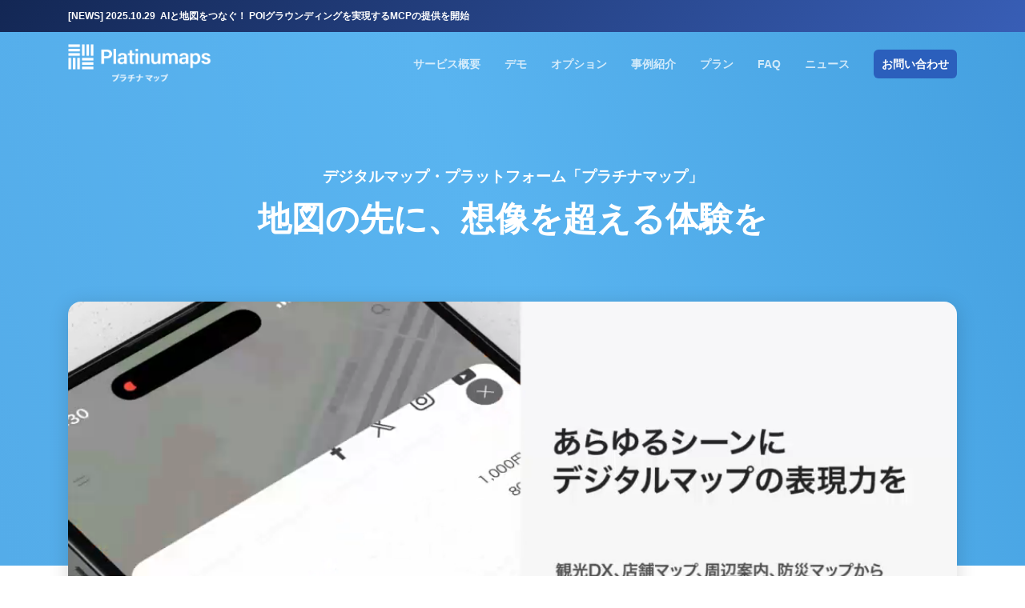

--- FILE ---
content_type: text/html; charset=utf-8
request_url: https://platinumaps.jp/maps/demo/?nogesturehint=1&fullscreen=2
body_size: 2545
content:
<!doctype html><html lang="en"><head><meta charset="UTF-8"><meta http-equiv="X-UA-Compatible" content="IE=edge,chrome=1"><meta name="viewport" content="width=device-width,initial-scale=1.0,minimum-scale=1.0,maximum-scale=1.0,user-scalable=no"><meta name="format-detection" content="telephone=no"><title>Platinumaps Demo | プラチナマップ</title><meta name="description" content="カスタムページ機能プラチナマップは、スマートフォンでの表示時にこのようなカスタムページを作成・表示することができます。テキスト、リンク、画像などを組み合わせ、デジタルマップの説明ページが作れます。また、リッチなエディタを搭載しており、ボールドや色を変更するなどテキスト装飾も可能です。さらに画像を挿入したりリンク付きのバナー画像を登録することもできます。もちろん、テキストリンクを設定することも出来ます。" /><link rel="icon" href="/map/images/favicon.png" type="image/png" sizes="16x16 " /><link rel="image_src" href="https://platinumaps.blob.core.windows.net/assets/ogp/6/6590b929-291b-458e-b707-62ddfff2b5f2.jpg" /><link rel="canonical" href="https://platinumaps.jp/maps/demo?culture=ja" /><link rel="alternate" href="https://platinumaps.jp/maps/demo?culture=ja" hreflang="ja" /><link rel="alternate" href="https://platinumaps.jp/maps/demo" hreflang="x-default" /><meta property="og:title" content="Platinumaps Demo | プラチナマップ" /><meta property="og:type" content="article" /><meta property="og:image" content="https://platinumaps.blob.core.windows.net/assets/ogp/6/6590b929-291b-458e-b707-62ddfff2b5f2.jpg" /><meta property="og:url" content="https://platinumaps.jp/maps/demo?culture=ja" /><meta property="og:description" content="カスタムページ機能プラチナマップは、スマートフォンでの表示時にこのようなカスタムページを作成・表示することができます。テキスト、リンク、画像などを組み合わせ、デジタルマップの説明ページが作れます。また、リッチなエディタを搭載しており、ボールドや色を変更するなどテキスト装飾も可能です。さらに画像を挿入したりリンク付きのバナー画像を登録することもできます。もちろん、テキストリンクを設定することも出来ます。"><meta property="og:locale" content="ja_JP" /><meta property="og:locale:alternate" content="ja_JP" /><meta property="og:site_name" content="プラチナマップ | platinumaps.jp - Platinumaps" /><meta property="fb:app_id" content="1191085534402436" /><meta name="twitter:card" content="summary_large_image"><meta name="twitter:image" content="https://platinumaps.blob.core.windows.net/assets/ogp/6/6590b929-291b-458e-b707-62ddfff2b5f2.jpg"><meta name="twitter:title" content="Platinumaps Demo | プラチナマップ"><meta name="twitter:description" content="カスタムページ機能プラチナマップは、スマートフォンでの表示時にこのようなカスタムページを作成・表示することができます。テキスト、リンク、画像などを組み合わせ、デジタルマップの説明ページが作れます。また、リッチなエディタを搭載しており、ボールドや色を変更するなどテキスト装飾も可能です。さらに画像を挿入したりリンク付きのバナー画像を登録することもできます。もちろん、テキストリンクを設定することも出来ます。"><meta name="apple-mobile-web-app-capable" content="no" /><meta name="apple-mobile-web-app-status-bar-style" content="black-translucent"/><meta name="apple-mobile-web-app-title" content="Platinumaps Demo | プラチナマップ" /><link rel="apple-touch-icon" sizes="180x180" href="/map/images/appicon.png" /><meta name="theme-color" content="#3883d5"><style>:root {--mapthemecolor: #3883d5;--ptmradio-selected-color: #3883d5;--mapsubcolor: #3883d5;--maptextcolor: #ffffff;--map-blank-right: 0px;--map-slide-right: 0px;--map-slide-translate-x: 0px;}</style><script>window.paceOptions = {ajax: false,elements: {selectors: ["#map-load-complete-flag"]},eventLag: false,restartOnPushState: false,};</script>
<link rel="prefetch" href="/map/images/platinumaps_loading.webp" as="image">
<link rel="prefetch" href="/map/images/metamap_loading.webp" as="image">
<link rel="prefetch" href="/map/images/platinarally_loading.webp" as="image">
<link href="/map/lib/pace/map-preloader.css?v=GLFfgj9PXXVzE9Gz8unlhrv2fRYPmlRXqzZLx-IDu_8" rel="stylesheet" />
<script src="/map/lib/pace/pace.min.js?v=gqd7YTjg_BtfqWSwsJOvndl0Bxc8gFImLEkXQT8-qj0"></script>
</head><body class="apply-theme-color"><div id="app"></div>

    <script>
        try {
            if (window.navigator.standalone === true) {
                document.body.classList.add('-standalone');
            }
        } catch (e) {
            // ignore
        }
    </script>

    <script src="/common/lib/jquery/2.2.4/jquery.min.js?v=BbhdlvQf_xTY9gja0Dq3HiwQF8LaCRTXxZKRutelT44"></script>
    <script src="/map/js/maptransfer.vue.min.js?v=EzKhHo70qG94Ng0VV4b2l6csqR_HSTZMTWbgIQvg_SI"></script>
    <script src="/map/js/nfc-bridge.min.js?v=2MfsjsmR-dD4wUJ33mzax_h3ex65NnnZ7s6pHCu86BI"></script>
    <script>window.mapTransfer.init({"useCrossAreaLink":true,"useThemeColorForBrowserUi":true,"isStampRallyPage":false,"mapId":6,"markers":[{"isTitleVisible":true,"tooltipContentType":0,"markerType":0,"transitionType":1,"spotId":0,"maxZoom":22,"minZoom":15,"lng":139.775842496633,"lat":35.6290112345084,"mapId":767,"id":3,"visibleCategories":[],"transferChildMapOptions":{"textColor":"#ffffff","subColor":null,"themeColor":"#6200ea"},"markerIconHeight":null,"markerIconWidth":null,"description":null,"tooltipContent":null,"markerIconUrl":"https://platinumaps.blob.core.windows.net/maps/6/maptransfermarker/3.png?v=638917046457656387","mapUrl":"joypolis","title":"Indoor Map Demo"}],"crossAreaLinks":[],"mapTransferSpot":null,"myTransferMarker":null,"crossAreaLinkOptions":{"homeIconType":1,"homeTitle":null,"homeIconUrl":"https://platinumaps.blob.core.windows.net/static/cross_area_link_icons/map.webp"},"subColor":"#3883d5","themeColor":"#3883d5","logoType":"Platinumaps","currentLocale":"en","locale":"en","slug":"demo","sessionId":"68170adb-e2b7-4ff4-b748-89841b462627"})</script>
</body></html>


--- FILE ---
content_type: text/html; charset=utf-8
request_url: https://platinumaps.jp/maps/demo/?nogesturehint=1&fullscreen=2&transferchild=1
body_size: 19600
content:
<!doctype html><html lang="en"><head><meta charset="UTF-8"><meta http-equiv="X-UA-Compatible" content="IE=edge,chrome=1"><meta name="viewport" content="width=device-width,initial-scale=1.0,minimum-scale=1.0,maximum-scale=1.0,user-scalable=no"><meta name="format-detection" content="telephone=no"><title>Platinumaps Demo | プラチナマップ</title><meta name="description" content="カスタムページ機能プラチナマップは、スマートフォンでの表示時にこのようなカスタムページを作成・表示することができます。テキスト、リンク、画像などを組み合わせ、デジタルマップの説明ページが作れます。また、リッチなエディタを搭載しており、ボールドや色を変更するなどテキスト装飾も可能です。さらに画像を挿入したりリンク付きのバナー画像を登録することもできます。もちろん、テキストリンクを設定することも出来ます。" /><link rel="icon" href="/map/images/favicon.png" type="image/png" sizes="16x16 " /><link rel="image_src" href="https://platinumaps.blob.core.windows.net/assets/ogp/6/6590b929-291b-458e-b707-62ddfff2b5f2.jpg" /><link rel="canonical" href="https://platinumaps.jp/maps/demo?culture=ja" /><link rel="alternate" href="https://platinumaps.jp/maps/demo?culture=ja" hreflang="ja" /><link rel="alternate" href="https://platinumaps.jp/maps/demo" hreflang="x-default" /><meta property="og:title" content="Platinumaps Demo | プラチナマップ" /><meta property="og:type" content="article" /><meta property="og:image" content="https://platinumaps.blob.core.windows.net/assets/ogp/6/6590b929-291b-458e-b707-62ddfff2b5f2.jpg" /><meta property="og:url" content="https://platinumaps.jp/maps/demo?culture=ja" /><meta property="og:description" content="カスタムページ機能プラチナマップは、スマートフォンでの表示時にこのようなカスタムページを作成・表示することができます。テキスト、リンク、画像などを組み合わせ、デジタルマップの説明ページが作れます。また、リッチなエディタを搭載しており、ボールドや色を変更するなどテキスト装飾も可能です。さらに画像を挿入したりリンク付きのバナー画像を登録することもできます。もちろん、テキストリンクを設定することも出来ます。"><meta property="og:locale" content="ja_JP" /><meta property="og:locale:alternate" content="ja_JP" /><meta property="og:site_name" content="プラチナマップ | platinumaps.jp - Platinumaps" /><meta property="fb:app_id" content="1191085534402436" /><meta name="twitter:card" content="summary_large_image"><meta name="twitter:image" content="https://platinumaps.blob.core.windows.net/assets/ogp/6/6590b929-291b-458e-b707-62ddfff2b5f2.jpg"><meta name="twitter:title" content="Platinumaps Demo | プラチナマップ"><meta name="twitter:description" content="カスタムページ機能プラチナマップは、スマートフォンでの表示時にこのようなカスタムページを作成・表示することができます。テキスト、リンク、画像などを組み合わせ、デジタルマップの説明ページが作れます。また、リッチなエディタを搭載しており、ボールドや色を変更するなどテキスト装飾も可能です。さらに画像を挿入したりリンク付きのバナー画像を登録することもできます。もちろん、テキストリンクを設定することも出来ます。"><meta name="apple-mobile-web-app-capable" content="no" /><meta name="apple-mobile-web-app-status-bar-style" content="black-translucent"/><meta name="apple-mobile-web-app-title" content="Platinumaps Demo | プラチナマップ" /><link rel="apple-touch-icon" sizes="180x180" href="/map/images/appicon.png" /><meta name="theme-color" content="#3883d5"><style>:root {--mapthemecolor: #3883d5;--maptextcolor: #ffffff;--mapsubcolor: #3883d5;}</style><script>window.paceOptions = {ajax: false,elements: {selectors: ["#map-load-complete-flag"]},eventLag: false,restartOnPushState: false,};</script>
<link rel="prefetch" href="/map/images/platinumaps_loading.webp" as="image">
<link rel="prefetch" href="/map/images/metamap_loading.webp" as="image">
<link rel="prefetch" href="/map/images/platinarally_loading.webp" as="image">
<link href="/map/lib/pace/map-preloader.css?v=GLFfgj9PXXVzE9Gz8unlhrv2fRYPmlRXqzZLx-IDu_8" rel="stylesheet" />
<script src="/map/lib/pace/pace.min.js?v=gqd7YTjg_BtfqWSwsJOvndl0Bxc8gFImLEkXQT8-qj0"></script>
<script async src="https://www.googletagmanager.com/gtag/js?id=G-CBPEHZ0MSC"></script><script>window.dataLayer = window.dataLayer || [];function gtag() { dataLayer.push(arguments); }gtag('js', new Date());gtag('set', { 'user_id': 'cf87c3aa-efcb-4c8d-b541-c5292203e1f2' });gtag('config', 'G-CBPEHZ0MSC', { cookie_flags: 'SameSite=None;Secure' });</script><link href="/map/lib/maplibre/5.6.0/maplibre-gl.css?v=eSrJl9z2rm9kPrTi3uRjDIXnBWUmvY-4X_6Dxn1sQbQ" rel="stylesheet" /><link href="/map/lib/slick-carousel/1.9.0/slick.min.css" rel="stylesheet" /><link href="/map/lib/fancybox/jquery.fancybox.min.css?v=5yrE3ZX38R20LqA_1Mvh3KHJWG1HJF42qtZlRtGGRgE" rel="stylesheet"><link href="/map/lib/tooltipster/tooltipster.bundle.min.css" rel="stylesheet" type="text/css"><link href="/map/lib/switchery/switchery.min.css?v=2kJr1Z0C1y5z0jnhr_mCu46J3R6Uud-qCQHA39i1eYo" rel="stylesheet"><link href="/map/lib/vue-html-editor/HtmlEditorRuntime.css?v=7o6uZFFkuD6ZIXdvWYHvbil_BhV0a1XmUvOgGZvFenk" rel="stylesheet" /><link href="/map/css/platinumaps.css?v=rw7FeIZqPVr8QkpopHS94dA3Ysz5VLv4NLDm67yz5cA" rel="stylesheet"><link href="/map/css/loaders.min.css?v=E6UEhGeRM04huhrG1OtO03B9cDN2mazW_LVvUUCPNmk" rel="stylesheet"><link rel="stylesheet" href="/map/css/platinumaps.trolley.css?v=FG9krgQQlBfmQP_NHHpLOwGZm-bBHFbm5WbmhSHTw8c" /><link rel="stylesheet" type="text/css" href="//fonts.googleapis.com/css?family=Open+Sans" /><link href="/common/lib/simplebar/simplebar.min.css" rel="stylesheet" type="text/css"></head><body style="" class="apply-theme-color"><div class="map"><div class="map__body  -notspotselected" data-locale="en"><div class="map__impl"></div><div class="map__trolleyroutecard"></div><div id="vueapp" style="display: none;"></div><div id="loader"><div class="loader__spinnerwrapper"><span class="loader__spinner"></span></div></div><div class="map__tooltip"><div class="tooltip__text"></div><div class="tooltip__pictgrams"><ul class="pictgrams"></ul></div></div><div class="map__preloader -platinumaps "><div class="map__preloader-before"><div class="map__preloader-logo"><img src="/map/images/platinumaps_loading.webp" alt=""></div></div><div class="map__preloader-after"></div></div><script type="text/x-template" id="mapicontemplate"><div class="popup__container popup__mapicon"><div class="popup__bubbleanchor"><div class="popup__bubble"></div></div></div></script><script type="text/x-template" id="areamarkertemplate"><div class="popup__container -area"><div class="popup__bubbleanchor"><div class="popup__bubble"><div class="popup__count"></div><div class="popup__icon"><div class="popup__iconimage"></div></div><div class="popup__title"></div></div></div></div></script><script type="text/x-template" id="popupcentertextstemplate"><div class="popup__texts"><div class="popup__title"></div><div class="popup__address"></div></div></script><script type="text/x-template" id="pictgramtemplate"><li class="pictgram" title="${title}"><div class="pictgram__image"><img src="${url}" /><div class="pictgram__title">${title}</div></div></li></script><script type="text/x-template" id="multibannertemplate"><div class="carousel"><div class="banner -w460h250"><div class="banner__content -stripe"><div class="carousel__items"><div class="carousel__item -active"></div></div></div></div></div></script><script type="text/x-template" id="singlebannertemplate"><div class="banner -w460h250"><div class="banner__content -stripe"><div class="detail__bannerimg"></div></div></div></script><script type="text/x-template" id="markerbannertemplate"><div class="banner -markerbanner"><div class="banner__content"><div class="detail__bannerimg"></div></div></div></script><script type="text/x-template" id="signageplacemarkertemplate"><div class="popup__container"><div class="popup__bubbleanchor"><div class="popup__bubble"></div></div><div class="popup__bubbletitle -transparent"></div></div></script><script type="text/x-template" id="youtubebannertemplate"><div class="youtubebanner"><div class="youtubebanner__viewport"><div class="youtubebanner__video"><div class="youtubebanner__originalaspectwrapper -w460h250"><div class="youtubebanner__originalaspectcontent"><div class="youtubebanner__playeraspect -w460h250"><div class="youtubebanner__crop"><div name="youtubebanner"></div></div></div></div></div></div><div class="videocover"></div></div></div></script><script type="text/x-template" id="trolleyroutecardtemplate"><div class="routepopup"><div class="routepopup__vline"></div><div class="routepopup__providerlogo"></div><div class="routepopup__name"></div><div class="routepopup__infotext"></div><div class="routepopup__footer"><div class="routepopup__buttons"><div class="btn -white -small routepopup__timeschedule">時刻表</div><div class="btn -white -small routepopup__howtouse">乗車方法</div></div></div><div class="routepopup__close"><svg viewBox="0 0 12 12"><g><line x1="1" y1="11" x2="11" y2="1" stroke="currentColor" /><line x1="1" y1="1" x2="11" y2="11" stroke="currentColor" /></g></svg></div></div></script><script type="text/x-template" id="mapboxstoppopuptemplate"><div class="stopinfo"><div class="stopinfo__vline"></div><div class="stopinfo__stop"><div class="stopinfo__stopplatformcode"></div><div class="stopinfo__stopname"></div></div><div class="stopinfo__route"><div class="stopinfo__routeshortname"></div><div class="stopinfo__tripheadsign"></div></div><div class="stopinfo__outofservice">Out Of Service</div><table class="stopinfo__departures "><tdoby><tr class="stopinfo__departure"><td class="stopinfo__departurelabel"></td><td> : </td><td><span></span></td><td class="stopinfo__departuretimerel"></td></tr><tr class="stopinfo__departure"><td class="stopinfo__departurelabel"></td><td> : </td><td><span></span></td><td class="stopinfo__departuretimerel"></td></tr></tdoby></table><div class="stopinfo__actions"><div class="stopinfo__actionitem stopinfo__url waves-effect"></div><div class="stopinfo__actionitem stopinfo__timetable waves-effect"></div><div class="stopinfo__actionitem stopinfo__navigation waves-effect"></div></div><div class="stopinfo__close"><svg viewBox="0 0 12 12"><g><line x1="1" y1="11" x2="11" y2="1" stroke="currentColor" /><line x1="1" y1="1" x2="11" y2="11" stroke="currentColor" /></g></svg></div></div></script><script type="text/x-template" id="stamprallyspotrewardtemplate"><div class="stamprallyspotreward"><div class="stamprallyspotreward__card"><div class="stamprallyspotreward__banner"><div class="stamprallyspotreward__bannerimage"></div></div><div class="stamprallyspotreward__body"><div class="stamprallyspotreward__title bold"></div><div class="stamprallyspotreward__description"></div><div class="stamprallyspotreward__usage"></div></div><div class="stamprallyspotreward__buttons"><div class="stamprallyspotreward__button waves-light"></div></div><div class="stamprallyspotreward__footer"><div class="-remainingstamps"></div><div class="-notice"></div></div></div></div></script></div></div><script src="/map/lib/modernizr/modernizr-custom.min.js"></script><script src="/common/lib/jquery/2.2.4/jquery.min.js?v=BbhdlvQf_xTY9gja0Dq3HiwQF8LaCRTXxZKRutelT44"></script><script src="/map/lib/tooltipster/tooltipster.bundle.min.js"></script><script src="/map/lib/qrcodejs/qrcode.min.js"></script><script src="/common/lib/moment/moment-with-locales.min.js?v=AdQN98MVZs44Eq2yTwtoKufhnU-uZ7v2kXnD5vqzZVo"></script><script src="/common/lib/moment-timezone/moment-timezone-with-data-10-year-range.min.js?v=5j2wdvmBBX68LIdZBfPvdhFwVASbI_Ty2FCBhpeMGA0"></script>
<script src="/map/lib/kdbush/kdbush.min.js?v=ftkx9LbyWNlVQI5VApJ-WdSK0-O3xiX1CUf_M3T_BqU"></script><script src="/common/lib/simplebar/simplebar.min.js"></script><script src="/map/js/nfc-bridge.min.js?v=2MfsjsmR-dD4wUJ33mzax_h3ex65NnnZ7s6pHCu86BI"></script><script src="/map/lib/maplibre/5.6.0/maplibre-gl.js?v=C-wpYWla3cDtabS241zw1UXSNnfikNV_Kk9dEIFcEvw"></script><script src="/map/lib/fancybox/jquery.fancybox.min.js?v=29J9T_70RUpB9b-dtFtqq23_mAA66VbpOul6pw-01uw"></script><script src="/map/lib/slick-carousel/1.9.0/slick.min.js?v=NXRS8qVcmZ3dOv3LziwznUHPegFhPZ1F_4inU7uC8h0"></script><script src="/map/lib/switchery/switchery.min.js?v=HdHZvV_2SuCVOBa2Es5QyzL2ohv_OaTm0qmu76KR-gs"></script><script src="/common/lib/es6-promise/es6-promise.auto.min.js?v=SeBqRr2efUwwS_YaTgQ6KIOiMJPZ7nHndT6tmkMmDLk"></script><script>window.__bootOptions = {"isMapManager":false,"useSpotRating":true,"useUserProfile":true,"useSpotComment":true,"useParkingService":false,"useBaggageService":false,"isMapPreview":false,"useSharePoint":true,"useNoTextingWarning":false,"disableMarkerMinZoomExceptAllCategory":false,"useMetaPin":true,"useMarkerTooltipTextInput":false,"isExternalDataSource":false,"useSpotRatingRanking":true,"useSpotBookmarkRanking":true,"useSpotLikeRanking":true,"useSpotPvRanking":true,"useSpotRanking":true,"useOutdoorDirection":false,"useStampRallyAvailabilityPeriodForSpot":false,"useStampRallyStampTypesCombination":false,"useCustomDomainQrCode":false,"useParkingDirection":false,"useSpotAddress":true,"useRogaining":false,"useIncrementalSearch":false,"useMapGridLine":false,"useAudioGuide":true,"useSpotQrCode":true,"useBeacon":false,"useDirectionZoning":false,"useFloorContextMenu":false,"useGraphicMapArea":false,"useCrossAreaLink":false,"useSpotDetailMapInteraction":true,"useStreetViewButton":false,"useSpotSearchApi":false,"useLineMiniApp":false,"disablePitchGesture":false,"disableRotationGesture":false,"useAutoBearingByFloor":false,"useAutoCenteringByFloor":false,"useCategoryShapeDescriptionHtml":true,"useGtfsRealTime":false,"useBikeShare":false,"useTransferMaps":true,"useBusStopList":false,"isSignageMode":false,"useStampRallyTermsVersion":false,"hideGroupRankingMember":false,"hidePersonalRanking":false,"useCouponLinkNomachiStatus":false,"useNomachi":false,"useCustomPropertyGpsCheckinRewardUrl":false,"useGpsValidationLogs":false,"useMapReview":false,"useLargeDirectionButton":false,"useListMarkerListSection":true,"useMapSymbolLayer":false,"isInitialSpotInvalid":false,"useSpotDescriptionHtml":true,"useTrafficLayer":true,"useSpotGpsAcceptableRange":false,"useGraphicMapToggle":false,"useFaceRecognitionOptIn":false,"useFaceRecognition":false,"hideMapLogo":false,"hideFullscreenUi":false,"hideCategoryUi":false,"hideZoomUi":false,"usePerSpotBannerAspectHeightRate":false,"useScaleControl":false,"useSwitchGraphicMapMode":false,"useDirectionWithDynamicEdge":false,"useDirectionFromCurrentLocation":false,"useMapIconBookmark":false,"useMapIconList":false,"useMapIconDirection":false,"useGraphicMapDirectionEstimateTime":false,"useGraphicMapDirectionEdgeMarker":false,"useDirectionModeDriving":false,"useDirectionModeCycling":false,"useDirectionModeUniversal":false,"useGraphicMapDirection":false,"useListDescription":false,"useSpotLogo":false,"isFloorMode":false,"useFloorMode":false,"useCustomerFeedbacks":true,"useSpotBookmark":true,"useSpotReaction":true,"useSpotShare":true,"useWaitingTime":false,"useSpotNavigation":true,"useTinyMarker":false,"useListMarker":true,"restoreMapCenterAfterSpotDetailClose":false,"showSpotUpdatedAtOnDetail":false,"useAutopilot":false,"useInfographics":false,"useLocaleSwitcher":false,"useAccessKey":false,"isKioskMode":false,"useStampRallyRewardBothStampPoint":false,"useSpotTitleSizeOffset":false,"useSpotTitleMultiLine":false,"useCityMaster":false,"useCategoryActivation":false,"restrictFeaturesOnlyForApp":false,"isAppMode":false,"useSpotGroup":true,"useSpotBannerAspectRate":false,"disableZoomOnPoiMarkerClick":false,"useCategoryOverride":false,"isCategoryFiltered":false,"useParallelStampRally":false,"useAuthentication":true,"isMasterPageFooterLogoVisible":true,"useShowMapButton":true,"useDistanceCounter":true,"useSpotList":true,"useWeather":false,"useBookmark":false,"useVrVideoBanner":false,"poiEditMode":false,"useBearingIndicator":false,"useSpotComplex":true,"useSmallCategoryPanel":false,"useRasterImageLayer":false,"useGraphicMapTimer":false,"useGraphicMaps":false,"isLargePictgram":false,"useRoulette":false,"useSpotMarkup":true,"useRootPathForMap":false,"useCategoryCenter":true,"useCo2Status":true,"hideCrowdStatusMarkup":false,"hideSpotBannerAiCameraCaption":false,"useCrowdStatusBehavior":false,"useCrowdStatusSensor":false,"useCrowdStatus":true,"useCustomButton":true,"useSnsLink":true,"isInAppBrowser":false,"useCouponAuthentication":false,"useGouponGps":false,"useCouponUsageValidation":false,"useCouponGroup":false,"useCoupon":true,"hasStampRallyExternalCheckins":false,"hideStampRallyKeywordLength":false,"useStampRallyBannerFit":false,"useStampRallyTermsOpenLink":false,"useStampRallySpotOrder":false,"canDirectStamprallyCheckin":false,"isStampRallyCheckinButtonVisible":true,"useStampRallyRewardSortOrder":false,"useStampRallySpotsMinimum":false,"useStampRallyRewardMaxUseCountForAllUsers":false,"useStampRallyMemberAttribute":false,"useStampRallyIntegrationQrCode":false,"useStampRallyMaxCheckinsForSpotGroups":false,"useMultipleStampRally":false,"useStampRallyEndMessage":false,"useMapStampRallyMode":false,"useStampRally":false,"useWrapCategoryPanel":false,"useCategoryHorizontally":false,"useSpotMenu":true,"useRoute":true,"useStopNavigation":true,"useShowOnlyStopIcon":false,"useStopIcon":true,"useStop":true,"useAubitCrowdStatus":true,"useAubitTester":false,"usePeopleCounter":false,"useAubit":true,"useDynamicCategoryMenu":false,"useCategoryMultiselect":false,"useCategoryMenu":false,"useSpotEventDates":false,"useEvent":true,"useSpotEffectivePeriod":true,"useCustomProperty":true,"useCategoryImageMarker":false,"useList":false,"useCollisionCluster":true,"useAreaCluster":false,"useDarkMode":false,"useSubCategory":true,"useDrawerMenu":true,"useFloatingTabBarCustomPageIcon":false,"useFloatingTabBarPcList":false,"useFloatingTabBar":true,"disablePictgrams":false,"useIframeData":false,"useSearch":true,"useGps":true,"useOpenLayers":false,"powerPreference":2,"tagFilterType":0,"spotListActionButtonType":0,"directionResultMarkerVisibility":0,"gpsValidationMaxRetryCount":2,"crowdStatusValidHours":0,"spotCodeLength":0,"stampRallyKeywordLength":5,"categoryImageMarkerDefaultIconType":0,"listSectionItemSortBy":0,"rogainingEventId":0,"previewSpotId":0,"floorMapMinZoom":0,"markerTooltipMinZoom":0,"spotBannerAspectHeightRate":0,"spotListDefaultCategoryMasterId":0,"pitch":0,"bearing":0,"shapeMinZoom":0,"stopIconMinZoom":13.5,"stopMinZoom":12.5,"zoomSp":14.5,"zoom":15,"mapId":6,"eventHubContext":{"sas":"SharedAccessSignature sr=https%3a%2f%2fplatinumaps.servicebus.windows.net%2fevents%2fpublishers%2fafbdd839-7326-4d87-8a2d-40cc2dad2945%2fmessages&sig=1tJDPJmaL4yffaJ%2biYUjYa%2fVEUBviHyaZlw%2f%2fmNXSPE%3d&se=1771926242&skn=BrowserSendPolicy","uri":"https://platinumaps-proxy.azurewebsites.net/eventhubs/events/publishers/afbdd839-7326-4d87-8a2d-40cc2dad2945/messages"},"area":{"west":0,"east":0,"south":0,"north":0},"center":{"lng":139.786554,"lat":35.632166,"googleMapPlaceId":null,"googleMapDestination":null,"thumbUri":null,"address":"Somewhere in Odaiba 2","title":"Platinumaps Demo"},"store":{"thumbUri":null},"css":{"fontColor":"#ffffff","fontFamily":null},"floatingTabBarListIcon":{"highlight":"https://platinumaps.blob.core.windows.net/maps/6/map/FloatingTabBarListIconHighlight.png?v=639010998200315766","normal":null},"floatingTabBarOptions":{"useFixedMenu":false,"useSearchMode":true,"atMiddleZoom":15,"floatingTabBarColor":null,"categorySelectStyle":"Floating"},"mapCategories":[{"isMapIconExclusive":false,"disableCollisionCluster":false,"hasChild":false,"isLink":false,"isStampRally":false,"isActivationRequired":false,"isHidden":false,"useMapCenter":false,"isRecommended":false,"isAll":false,"specialCategoryType":0,"mapTransferMarkerId":0,"parentCategoryId":0,"categoryId":14530,"categoryKey":124587549,"location":{"lng":139.786554,"lat":35.632166},"shapes":[],"normalIcon":{"svgIconColor":null,"iconUrl":"https://platinumaps.blob.core.windows.net/maps/6/category/14530.png"},"highlightIcon":{"svgIconColor":null,"iconUrl":"https://platinumaps.blob.core.windows.net/maps/6/category/14530_highlight.png"},"locale":"en","customPageSlug":null,"markerBorderColor":"#2542EA","selectedSubColor":"#3F509C","selectedMainColor":null,"linkTarget":"_blank","linkUrl":null,"appHighlightImageUrl":null,"appImageUrl":null,"banner":null,"miniBanner":null,"markerImageUrl":null,"highlightImageUrl":"https://platinumaps.blob.core.windows.net/maps/6/category/14530_highlight.png?v=639011345949357963","imageUrl":"https://platinumaps.blob.core.windows.net/maps/6/category/14530.png?v=639011345949357963","mapCategoryGroup":"sightseeing-demo","categoryName":"Sightseeing"},{"isMapIconExclusive":false,"disableCollisionCluster":false,"hasChild":true,"isLink":false,"isStampRally":false,"isActivationRequired":false,"isHidden":false,"useMapCenter":false,"isRecommended":false,"isAll":false,"specialCategoryType":0,"mapTransferMarkerId":0,"parentCategoryId":0,"categoryId":76,"categoryKey":124587550,"location":{"lng":null,"lat":null},"shapes":[],"normalIcon":{"svgIconColor":null,"iconUrl":"https://platinumaps.blob.core.windows.net/maps/6/category/76.png"},"highlightIcon":{"svgIconColor":null,"iconUrl":"https://platinumaps.blob.core.windows.net/maps/6/category/76_highlight.png"},"locale":"en","customPageSlug":null,"markerBorderColor":"#E22781","selectedSubColor":"#E22781","selectedMainColor":null,"linkTarget":"_blank","linkUrl":null,"appHighlightImageUrl":null,"appImageUrl":null,"banner":null,"miniBanner":null,"markerImageUrl":null,"highlightImageUrl":"https://platinumaps.blob.core.windows.net/maps/6/category/76_highlight.png?v=638952582542920560","imageUrl":"https://platinumaps.blob.core.windows.net/maps/6/category/76.png?v=638952582542920560","mapCategoryGroup":"gourmet","categoryName":"Gourmet"},{"isMapIconExclusive":false,"disableCollisionCluster":false,"hasChild":false,"isLink":false,"isStampRally":false,"isActivationRequired":false,"isHidden":false,"useMapCenter":false,"isRecommended":false,"isAll":false,"specialCategoryType":0,"mapTransferMarkerId":0,"parentCategoryId":76,"categoryId":14532,"categoryKey":124587551,"location":{"lng":null,"lat":null},"shapes":[],"normalIcon":{"svgIconColor":null,"iconUrl":"https://platinumaps.blob.core.windows.net/maps/6/category/14532.png"},"highlightIcon":{"svgIconColor":null,"iconUrl":"https://platinumaps.blob.core.windows.net/maps/6/category/14532_highlight.png"},"locale":"en","customPageSlug":null,"markerBorderColor":"#e21352","selectedSubColor":"#E22781","selectedMainColor":null,"linkTarget":"_blank","linkUrl":null,"appHighlightImageUrl":null,"appImageUrl":null,"banner":null,"miniBanner":null,"markerImageUrl":null,"highlightImageUrl":"https://platinumaps.blob.core.windows.net/maps/6/category/14532_highlight.png?v=638684606114663643","imageUrl":"https://platinumaps.blob.core.windows.net/maps/6/category/14532.png?v=638684606114663643","mapCategoryGroup":"cafe","categoryName":"Cafe"},{"isMapIconExclusive":false,"disableCollisionCluster":false,"hasChild":false,"isLink":false,"isStampRally":false,"isActivationRequired":false,"isHidden":false,"useMapCenter":false,"isRecommended":false,"isAll":false,"specialCategoryType":0,"mapTransferMarkerId":0,"parentCategoryId":76,"categoryId":14533,"categoryKey":124587552,"location":{"lng":null,"lat":null},"shapes":[],"normalIcon":{"svgIconColor":null,"iconUrl":"https://platinumaps.blob.core.windows.net/maps/6/category/14533.png"},"highlightIcon":{"svgIconColor":null,"iconUrl":"https://platinumaps.blob.core.windows.net/maps/6/category/14533_highlight.png"},"locale":"en","customPageSlug":null,"markerBorderColor":"#e21352","selectedSubColor":"#E22781","selectedMainColor":null,"linkTarget":"_blank","linkUrl":null,"appHighlightImageUrl":null,"appImageUrl":null,"banner":null,"miniBanner":null,"markerImageUrl":null,"highlightImageUrl":"https://platinumaps.blob.core.windows.net/maps/6/category/14533_highlight.png?v=638684606539080834","imageUrl":"https://platinumaps.blob.core.windows.net/maps/6/category/14533.png?v=638684606539080834","mapCategoryGroup":"sweets","categoryName":"Sweets"},{"isMapIconExclusive":false,"disableCollisionCluster":false,"hasChild":false,"isLink":false,"isStampRally":false,"isActivationRequired":false,"isHidden":false,"useMapCenter":false,"isRecommended":false,"isAll":false,"specialCategoryType":0,"mapTransferMarkerId":0,"parentCategoryId":76,"categoryId":14534,"categoryKey":124587553,"location":{"lng":null,"lat":null},"shapes":[],"normalIcon":{"svgIconColor":null,"iconUrl":"https://platinumaps.blob.core.windows.net/maps/6/category/14534.png"},"highlightIcon":{"svgIconColor":null,"iconUrl":"https://platinumaps.blob.core.windows.net/maps/6/category/14534_highlight.png"},"locale":"en","customPageSlug":null,"markerBorderColor":"#e21352","selectedSubColor":"#E22781","selectedMainColor":null,"linkTarget":"_blank","linkUrl":null,"appHighlightImageUrl":null,"appImageUrl":null,"banner":null,"miniBanner":null,"markerImageUrl":null,"highlightImageUrl":"https://platinumaps.blob.core.windows.net/maps/6/category/14534_highlight.png?v=638684606878918948","imageUrl":"https://platinumaps.blob.core.windows.net/maps/6/category/14534.png?v=638684606878918948","mapCategoryGroup":"japanese-cuisine","categoryName":"Japanese"},{"isMapIconExclusive":false,"disableCollisionCluster":false,"hasChild":false,"isLink":false,"isStampRally":false,"isActivationRequired":false,"isHidden":false,"useMapCenter":false,"isRecommended":false,"isAll":false,"specialCategoryType":0,"mapTransferMarkerId":0,"parentCategoryId":76,"categoryId":14531,"categoryKey":124587554,"location":{"lng":null,"lat":null},"shapes":[],"normalIcon":{"svgIconColor":null,"iconUrl":"https://platinumaps.blob.core.windows.net/maps/6/category/14531.png"},"highlightIcon":{"svgIconColor":null,"iconUrl":"https://platinumaps.blob.core.windows.net/maps/6/category/14531_highlight.png"},"locale":"en","customPageSlug":null,"markerBorderColor":"#e21352","selectedSubColor":"#E22781","selectedMainColor":null,"linkTarget":"_blank","linkUrl":null,"appHighlightImageUrl":null,"appImageUrl":null,"banner":null,"miniBanner":null,"markerImageUrl":null,"highlightImageUrl":"https://platinumaps.blob.core.windows.net/maps/6/category/14531_highlight.png?v=638684607258073811","imageUrl":"https://platinumaps.blob.core.windows.net/maps/6/category/14531.png?v=638684607258073811","mapCategoryGroup":"nudole","categoryName":"ramen"},{"isMapIconExclusive":false,"disableCollisionCluster":false,"hasChild":false,"isLink":false,"isStampRally":false,"isActivationRequired":false,"isHidden":false,"useMapCenter":false,"isRecommended":false,"isAll":false,"specialCategoryType":0,"mapTransferMarkerId":0,"parentCategoryId":76,"categoryId":14535,"categoryKey":124587555,"location":{"lng":null,"lat":null},"shapes":[],"normalIcon":{"svgIconColor":null,"iconUrl":"https://platinumaps.blob.core.windows.net/maps/6/category/14535.png"},"highlightIcon":{"svgIconColor":null,"iconUrl":"https://platinumaps.blob.core.windows.net/maps/6/category/14535_highlight.png"},"locale":"en","customPageSlug":null,"markerBorderColor":"#e21352","selectedSubColor":"#E22781","selectedMainColor":null,"linkTarget":"_blank","linkUrl":null,"appHighlightImageUrl":null,"appImageUrl":null,"banner":null,"miniBanner":null,"markerImageUrl":null,"highlightImageUrl":"https://platinumaps.blob.core.windows.net/maps/6/category/14535_highlight.png?v=638684607739920938","imageUrl":"https://platinumaps.blob.core.windows.net/maps/6/category/14535.png?v=638684607739920938","mapCategoryGroup":"niku","categoryName":"Western food"},{"isMapIconExclusive":false,"disableCollisionCluster":false,"hasChild":false,"isLink":false,"isStampRally":false,"isActivationRequired":false,"isHidden":false,"useMapCenter":false,"isRecommended":false,"isAll":false,"specialCategoryType":0,"mapTransferMarkerId":0,"parentCategoryId":76,"categoryId":14536,"categoryKey":124587556,"location":{"lng":null,"lat":null},"shapes":[],"normalIcon":{"svgIconColor":null,"iconUrl":"https://platinumaps.blob.core.windows.net/maps/6/category/14536.png"},"highlightIcon":{"svgIconColor":null,"iconUrl":"https://platinumaps.blob.core.windows.net/maps/6/category/14536_highlight.png"},"locale":"en","customPageSlug":null,"markerBorderColor":"#e21352","selectedSubColor":"#E22781","selectedMainColor":null,"linkTarget":"_blank","linkUrl":null,"appHighlightImageUrl":null,"appImageUrl":null,"banner":null,"miniBanner":null,"markerImageUrl":null,"highlightImageUrl":"https://platinumaps.blob.core.windows.net/maps/6/category/14536_highlight.png?v=638684608173606912","imageUrl":"https://platinumaps.blob.core.windows.net/maps/6/category/14536.png?v=638684608173606912","mapCategoryGroup":"italian","categoryName":"Italian food"},{"isMapIconExclusive":false,"disableCollisionCluster":false,"hasChild":false,"isLink":false,"isStampRally":false,"isActivationRequired":false,"isHidden":false,"useMapCenter":false,"isRecommended":false,"isAll":false,"specialCategoryType":0,"mapTransferMarkerId":0,"parentCategoryId":0,"categoryId":79,"categoryKey":124587557,"location":{"lng":null,"lat":null},"shapes":[],"normalIcon":{"svgIconColor":null,"iconUrl":"https://platinumaps.blob.core.windows.net/maps/6/category/79.png"},"highlightIcon":{"svgIconColor":null,"iconUrl":"https://platinumaps.blob.core.windows.net/maps/6/category/79_highlight.png"},"locale":"en","customPageSlug":null,"markerBorderColor":"#1bc52f","selectedSubColor":"#189160","selectedMainColor":null,"linkTarget":"_blank","linkUrl":null,"appHighlightImageUrl":null,"appImageUrl":null,"banner":null,"miniBanner":null,"markerImageUrl":null,"highlightImageUrl":"https://platinumaps.blob.core.windows.net/maps/6/category/79_highlight.png?v=638451559644324817","imageUrl":"https://platinumaps.blob.core.windows.net/maps/6/category/79.png?v=638451559644324817","mapCategoryGroup":"shopping","categoryName":"Shopping"},{"isMapIconExclusive":false,"disableCollisionCluster":false,"hasChild":false,"isLink":false,"isStampRally":false,"isActivationRequired":false,"isHidden":false,"useMapCenter":false,"isRecommended":false,"isAll":false,"specialCategoryType":0,"mapTransferMarkerId":0,"parentCategoryId":0,"categoryId":14537,"categoryKey":124587558,"location":{"lng":null,"lat":null},"shapes":[],"normalIcon":{"svgIconColor":null,"iconUrl":"https://platinumaps.blob.core.windows.net/maps/6/category/14537.png"},"highlightIcon":{"svgIconColor":null,"iconUrl":"https://platinumaps.blob.core.windows.net/maps/6/category/14537_highlight.png"},"locale":"en","customPageSlug":null,"markerBorderColor":null,"selectedSubColor":null,"selectedMainColor":null,"linkTarget":"_blank","linkUrl":null,"appHighlightImageUrl":null,"appImageUrl":null,"banner":null,"miniBanner":null,"markerImageUrl":null,"highlightImageUrl":"https://platinumaps.blob.core.windows.net/maps/6/category/14537_highlight.png?v=638212784274697242","imageUrl":"https://platinumaps.blob.core.windows.net/maps/6/category/14537.png?v=638212784274697242","mapCategoryGroup":"congestions","categoryName":"Congestion information"},{"isMapIconExclusive":false,"disableCollisionCluster":false,"hasChild":true,"isLink":false,"isStampRally":false,"isActivationRequired":false,"isHidden":false,"useMapCenter":false,"isRecommended":false,"isAll":false,"specialCategoryType":0,"mapTransferMarkerId":0,"parentCategoryId":0,"categoryId":14538,"categoryKey":124587559,"location":{"lng":null,"lat":null},"shapes":[],"normalIcon":{"svgIconColor":null,"iconUrl":"https://platinumaps.blob.core.windows.net/maps/6/category/14538.png"},"highlightIcon":{"svgIconColor":null,"iconUrl":"https://platinumaps.blob.core.windows.net/maps/6/category/14538_highlight.png"},"locale":"en","customPageSlug":null,"markerBorderColor":null,"selectedSubColor":null,"selectedMainColor":null,"linkTarget":"_blank","linkUrl":null,"appHighlightImageUrl":null,"appImageUrl":null,"banner":null,"miniBanner":null,"markerImageUrl":null,"highlightImageUrl":"https://platinumaps.blob.core.windows.net/maps/6/category/14538_highlight.png?v=638684611539841335","imageUrl":"https://platinumaps.blob.core.windows.net/maps/6/category/14538.png?v=638684611539841335","mapCategoryGroup":"modelcourse","categoryName":"Model course"},{"isMapIconExclusive":false,"disableCollisionCluster":false,"hasChild":false,"isLink":false,"isStampRally":false,"isActivationRequired":false,"isHidden":false,"useMapCenter":false,"isRecommended":false,"isAll":false,"specialCategoryType":0,"mapTransferMarkerId":0,"parentCategoryId":14538,"categoryId":14539,"categoryKey":124587560,"location":{"lng":139.778879,"lat":35.625329},"shapes":[{"shapeOnly":false,"useDescriptionHtml":false,"isCategoryCallout":false,"lineClamp":0,"calloutVisibleTime":0,"dashSpace":0,"dashLength":0,"lineWidth":3.5,"opacity":1,"categoryShapeId":2,"shape":["https://platinumaps.blob.core.windows.net/maps/6/category/14539/shapes/477725a8-3f78-46bd-bdee-6a1e62e5dff9.geojson"],"lineStyle":"solid","url":null,"textColor":null,"color":"#f50057","descriptionHtml":null,"description":"ベイフロント⚓️のおすすめウォーキングコースです🚶‍♀️（このようなコースラインを簡単に登録することができます）","name":"おすすめ🚶‍♀️シティコース👠","key":"course-2"}],"normalIcon":{"svgIconColor":null,"iconUrl":"https://platinumaps.blob.core.windows.net/maps/6/category/14539.png"},"highlightIcon":{"svgIconColor":null,"iconUrl":"https://platinumaps.blob.core.windows.net/maps/6/category/14539_highlight.png"},"locale":"en","customPageSlug":null,"markerBorderColor":null,"selectedSubColor":"#f50057","selectedMainColor":null,"linkTarget":"_blank","linkUrl":null,"appHighlightImageUrl":null,"appImageUrl":null,"banner":null,"miniBanner":null,"markerImageUrl":null,"highlightImageUrl":"https://platinumaps.blob.core.windows.net/maps/6/category/14539_highlight.png?v=638684612062996491","imageUrl":"https://platinumaps.blob.core.windows.net/maps/6/category/14539.png?v=638684612062996491","mapCategoryGroup":"city-course","categoryName":"City Course"},{"isMapIconExclusive":false,"disableCollisionCluster":false,"hasChild":false,"isLink":false,"isStampRally":false,"isActivationRequired":false,"isHidden":false,"useMapCenter":false,"isRecommended":false,"isAll":false,"specialCategoryType":0,"mapTransferMarkerId":0,"parentCategoryId":14538,"categoryId":14540,"categoryKey":124587561,"location":{"lng":139.791874,"lat":35.632462},"shapes":[{"shapeOnly":false,"useDescriptionHtml":false,"isCategoryCallout":false,"lineClamp":0,"calloutVisibleTime":0,"dashSpace":0,"dashLength":0,"lineWidth":3,"opacity":1,"categoryShapeId":3,"shape":["https://platinumaps.blob.core.windows.net/maps/6/category/14540/shapes/73556ee8-d793-4181-b0b8-a8c925be8420.geojson"],"lineStyle":"solid","url":null,"textColor":null,"color":"#1ca193","descriptionHtml":null,"description":"公園を中心に巡る散歩コースです。","name":"自然感じる散歩コース","key":"course-3"}],"normalIcon":{"svgIconColor":null,"iconUrl":"https://platinumaps.blob.core.windows.net/maps/6/category/14540.png"},"highlightIcon":{"svgIconColor":null,"iconUrl":"https://platinumaps.blob.core.windows.net/maps/6/category/14540_highlight.png"},"locale":"en","customPageSlug":null,"markerBorderColor":null,"selectedSubColor":"#1ca193","selectedMainColor":null,"linkTarget":"_blank","linkUrl":null,"appHighlightImageUrl":null,"appImageUrl":null,"banner":null,"miniBanner":null,"markerImageUrl":null,"highlightImageUrl":"https://platinumaps.blob.core.windows.net/maps/6/category/14540_highlight.png?v=638684612602973156","imageUrl":"https://platinumaps.blob.core.windows.net/maps/6/category/14540.png?v=638684612602973156","mapCategoryGroup":"feelnature","categoryName":"Feel Nature"},{"isMapIconExclusive":false,"disableCollisionCluster":false,"hasChild":false,"isLink":false,"isStampRally":false,"isActivationRequired":false,"isHidden":false,"useMapCenter":false,"isRecommended":false,"isAll":false,"specialCategoryType":0,"mapTransferMarkerId":0,"parentCategoryId":14538,"categoryId":14541,"categoryKey":124587562,"location":{"lng":139.786744,"lat":35.63511},"shapes":[{"shapeOnly":false,"useDescriptionHtml":false,"isCategoryCallout":false,"lineClamp":0,"calloutVisibleTime":0,"dashSpace":0,"dashLength":0,"lineWidth":3,"opacity":1,"categoryShapeId":4,"shape":["https://platinumaps.blob.core.windows.net/maps/6/category/14541/shapes/49537760-2817-4882-9b62-9ded08d7e3a2.geojson"],"lineStyle":"dash","url":null,"textColor":null,"color":"#0caaec","descriptionHtml":null,"description":"ベイフロントのサイクリングコースです🚲","name":"サイクリングコース🚲","key":"course-4"}],"normalIcon":{"svgIconColor":null,"iconUrl":"https://platinumaps.blob.core.windows.net/maps/6/category/14541.png"},"highlightIcon":{"svgIconColor":null,"iconUrl":"https://platinumaps.blob.core.windows.net/maps/6/category/14541_highlight.png"},"locale":"en","customPageSlug":null,"markerBorderColor":null,"selectedSubColor":"#0caaec","selectedMainColor":null,"linkTarget":"_blank","linkUrl":null,"appHighlightImageUrl":null,"appImageUrl":null,"banner":null,"miniBanner":null,"markerImageUrl":null,"highlightImageUrl":"https://platinumaps.blob.core.windows.net/maps/6/category/14541_highlight.png?v=638684613056228041","imageUrl":"https://platinumaps.blob.core.windows.net/maps/6/category/14541.png?v=638684613056228041","mapCategoryGroup":"cyclingcourse","categoryName":"Cycling Course"},{"isMapIconExclusive":false,"disableCollisionCluster":false,"hasChild":false,"isLink":false,"isStampRally":false,"isActivationRequired":false,"isHidden":false,"useMapCenter":false,"isRecommended":false,"isAll":false,"specialCategoryType":0,"mapTransferMarkerId":0,"parentCategoryId":0,"categoryId":30179,"categoryKey":124587563,"location":{"lng":null,"lat":null},"shapes":[],"normalIcon":{"svgIconColor":null,"iconUrl":"https://platinumaps.blob.core.windows.net/static/category/icons/v5icons_audioguide.svg?v=638767786474700000"},"highlightIcon":{"svgIconColor":"#ff9100","iconUrl":"https://platinumaps.blob.core.windows.net/static/category/icons/v5icons_audioguide.svg?v=638767786474700000"},"locale":"en","customPageSlug":null,"markerBorderColor":"#ff9100","selectedSubColor":"#ff9100","selectedMainColor":null,"linkTarget":"_blank","linkUrl":null,"appHighlightImageUrl":null,"appImageUrl":null,"banner":null,"miniBanner":null,"markerImageUrl":null,"highlightImageUrl":null,"imageUrl":null,"mapCategoryGroup":"audioguide","categoryName":"Audio Guide"},{"isMapIconExclusive":false,"disableCollisionCluster":false,"hasChild":false,"isLink":false,"isStampRally":false,"isActivationRequired":false,"isHidden":false,"useMapCenter":false,"isRecommended":false,"isAll":true,"specialCategoryType":0,"mapTransferMarkerId":0,"parentCategoryId":0,"categoryId":14525,"categoryKey":124587564,"location":{"lng":139.784407,"lat":35.6367},"shapes":[],"normalIcon":{"svgIconColor":null,"iconUrl":"https://platinumaps.blob.core.windows.net/static/category/icons/v5icons_map2.svg?v=638771637853566667"},"highlightIcon":{"svgIconColor":"#3F509C","iconUrl":"https://platinumaps.blob.core.windows.net/static/category/icons/v5icons_map2.svg?v=638771637853566667"},"locale":"en","customPageSlug":null,"markerBorderColor":null,"selectedSubColor":"#3F509C","selectedMainColor":null,"linkTarget":"_blank","linkUrl":null,"appHighlightImageUrl":null,"appImageUrl":null,"banner":null,"miniBanner":null,"markerImageUrl":null,"highlightImageUrl":null,"imageUrl":null,"mapCategoryGroup":"all2","categoryName":"ALL"}],"categories":["sightseeing-demo","gourmet","cafe","sweets","japanese-cuisine","nudole","niku","italian","shopping","congestions","modelcourse","city-course","feelnature","cyclingcourse","audioguide","all2"],"specialCategories":["all2"],"categoryMarkerImageUrls":{},"categoryCenterLocations":{"sightseeing-demo":{"zoomSp":14.5,"zoomPc":15,"lng":139.786554,"lat":35.632166},"gourmet":{"zoomSp":null,"zoomPc":null,"lng":null,"lat":null},"cafe":{"zoomSp":null,"zoomPc":null,"lng":null,"lat":null},"sweets":{"zoomSp":null,"zoomPc":null,"lng":null,"lat":null},"japanese-cuisine":{"zoomSp":null,"zoomPc":null,"lng":null,"lat":null},"nudole":{"zoomSp":null,"zoomPc":null,"lng":null,"lat":null},"niku":{"zoomSp":null,"zoomPc":null,"lng":null,"lat":null},"italian":{"zoomSp":null,"zoomPc":null,"lng":null,"lat":null},"shopping":{"zoomSp":null,"zoomPc":null,"lng":null,"lat":null},"congestions":{"zoomSp":null,"zoomPc":null,"lng":null,"lat":null},"modelcourse":{"zoomSp":null,"zoomPc":null,"lng":null,"lat":null},"city-course":{"zoomSp":14.5,"zoomPc":15,"lng":139.778879,"lat":35.625329},"feelnature":{"zoomSp":15,"zoomPc":16,"lng":139.791874,"lat":35.632462},"cyclingcourse":{"zoomSp":14,"zoomPc":14.5,"lng":139.786744,"lat":35.63511},"audioguide":{"zoomSp":null,"zoomPc":null,"lng":null,"lat":null},"all2":{"zoomSp":14,"zoomPc":14.5,"lng":139.784407,"lat":35.6367}},"stampRallyCategories":[],"originalCategorySlugs":["sightseeing-demo","gourmet","cafe","sweets","japanese-cuisine","nudole","niku","italian","shopping","congestions","modelcourse","city-course","feelnature","cyclingcourse","audioguide","all2"],"customProperties":[{"isEnabled":true,"flagType":0,"customPropertyId":0,"presetPropertyType":"Address","label":null,"textAlignType":"left","dataType":"","propertyType":"Address"},{"isEnabled":true,"flagType":0,"customPropertyId":0,"presetPropertyType":"PhoneNumber","label":null,"textAlignType":"left","dataType":"","propertyType":"PhoneNumber"},{"isEnabled":true,"flagType":0,"customPropertyId":0,"presetPropertyType":"WebSite","label":null,"textAlignType":"left","dataType":"","propertyType":"WebSite"},{"isEnabled":true,"flagType":0,"customPropertyId":0,"presetPropertyType":"BusinessHour","label":null,"textAlignType":"left","dataType":"","propertyType":"BusinessHour"},{"isEnabled":true,"flagType":0,"customPropertyId":0,"presetPropertyType":"NonBusinessHour","label":null,"textAlignType":"left","dataType":"","propertyType":"NonBusinessHour"},{"isEnabled":true,"flagType":0,"customPropertyId":0,"presetPropertyType":"Parking","label":null,"textAlignType":"left","dataType":"","propertyType":"Parking"},{"isEnabled":true,"flagType":0,"customPropertyId":0,"presetPropertyType":"Transportation","label":null,"textAlignType":"left","dataType":"","propertyType":"Transportation"},{"isEnabled":true,"flagType":0,"customPropertyId":0,"presetPropertyType":"Fee","label":null,"textAlignType":"left","dataType":"","propertyType":"Fee"},{"isEnabled":true,"flagType":0,"customPropertyId":0,"presetPropertyType":"CreditCard","label":null,"textAlignType":"left","dataType":"","propertyType":"CreditCard"},{"isEnabled":true,"flagType":0,"customPropertyId":0,"presetPropertyType":"Remarks","label":null,"textAlignType":"left","dataType":"","propertyType":"Remarks"},{"isEnabled":true,"flagType":0,"customPropertyId":2,"presetPropertyType":"Custom","label":"custom","textAlignType":"left","dataType":"Text","propertyType":"Custom"},{"isEnabled":true,"flagType":0,"customPropertyId":5,"presetPropertyType":"Custom","label":"クーポンURL","textAlignType":"left","dataType":"Url","propertyType":"Custom"},{"isEnabled":true,"flagType":0,"customPropertyId":37,"presetPropertyType":"Custom","label":"scientific name","textAlignType":"left","dataType":"Text","propertyType":"Custom"},{"isEnabled":true,"flagType":0,"customPropertyId":118,"presetPropertyType":"Custom","label":"Floor","textAlignType":"left","dataType":"Floor","propertyType":"Custom"},{"isEnabled":true,"flagType":0,"customPropertyId":388,"presetPropertyType":"Custom","label":"URL","textAlignType":"left","dataType":"Url","propertyType":"Custom"},{"isEnabled":true,"flagType":0,"customPropertyId":736,"presetPropertyType":"Custom","label":null,"textAlignType":"left","dataType":"","propertyType":"Custom"}],"trolleyProviders":["demo"],"aubitCrowdStatusConfig":{"defaultCrowdStatusValue":0,"isDefault":false,"numberOfLevels":3,"crowdStatusValidHours":0,"externalPoiStatusProviderId":0,"id":72,"crowdStatusLabels":[{"isTextOnly":false,"crowdStatusValue":1,"crowdStatusConfigId":0,"statusBehavior":"None","icon2":null,"icon1":null,"textColor":null,"backgroundColor":null,"long":"Available","short":"Available"},{"isTextOnly":false,"crowdStatusValue":3,"crowdStatusConfigId":0,"statusBehavior":"None","icon2":null,"icon1":null,"textColor":null,"backgroundColor":null,"long":"Limited","short":"Limited"},{"isTextOnly":false,"crowdStatusValue":4,"crowdStatusConfigId":0,"statusBehavior":"None","icon2":null,"icon1":null,"textColor":null,"backgroundColor":null,"long":"Full","short":"Full"}],"spotCrowdStatusLabels":{},"sensorMappings":{},"defaultCrowdStatus":"None","providerKey":"Platinumaps","minZoom":null,"recordType":null},"meta":{"mapImageUrl":"https://platinumaps.blob.core.windows.net/assets/ogp/6/6590b929-291b-458e-b707-62ddfff2b5f2.jpg","title":"Platinumaps Demo | プラチナマップ"},"stampRallies":[],"stampRally":null,"stampRallySpots":[],"couponConfig":null,"couponMasters":[{"useMainPage":false,"isAuthenticationRequired":false,"useDialogOnStampRallyCheckin":false,"useTerms":false,"isStampRallyRelation":false,"visibleRemainingCouponsForSpot":false,"disableIsButtonEmpty":false,"isRemainingCountVisible":true,"useReopenButtonForEmbed":false,"useSurveyEmailAddress":false,"useSurveyAreaCode":false,"useSurveyGender":false,"useSurveyBirthDate":false,"useSurveyAge":false,"useSurvey":false,"termsVersion":0,"gpsAcceptableRange":0,"remainingTimesForMap":0,"allRemainingTimes":0,"couponUsedCountForMap":0,"maxUseCountPerUser":0,"maxUseCount":0,"couponMasterId":1,"subAreaCodes":null,"survey":null,"areaCodeOptions":null,"iconVisibility":"ShowAlways","couponPublicTo":null,"couponPublicFrom":null,"mainPageDescription":null,"miniBanner":null,"messageOnStampRallyCheckin":null,"bannerOnStampRallyCheckin":null,"terms":null,"remainingTimesMessage":null,"reopenButtonLabel":null,"completionMessage":null,"confirmationMessage":null,"mainAreaCode":null,"surveyDescription":"XYZ商店街クーポンサービスをご利用戴きありがとうございます。XYZ地域でご利用可能な特別クーポン使用に辺り、以下アンケートへのご協力お願い致します。","surveyBanner":"https://platinumaps.blob.core.windows.net/maps/6/surveybanner/1.jpg?v=638102263612005300","couponIcon":"https://platinumaps.blob.core.windows.net/maps/6/couponicon/1.png?v=638102263612005300"}],"coupons":[{"isPreview":false,"isActivated":false,"couponUsed":false,"useCouponTitle":false,"linkNomachiStatusValue":0,"totalUsedCount":199,"maxUseCountPerUser":10,"maxUseCount":0,"sortOrder":0,"scheduleType":1,"availableByStampRallyId":0,"couponGroupId":0,"couponId":3,"couponMasterId":1,"spotId":2145,"daysOfWeek":null,"couponEffectiveTo":"2099-07-31T14:59:59.9990000Z","couponEffectiveFrom":null,"couponCondition":"Only one use per person.","couponDescription":"This coupon entitles you to free ice cream toppings. Tap the coupon use button below and show the coupon screen to the clerk at the time of purchase. Coupons that have already been redeemed or have been used prior to the date of redemption cannot be redeemed.","couponBanner":"https://platinumaps.blob.core.windows.net/maps/6/spots/2145/coupon/3.jpg?v=638758839877976186","couponTitle":"Free Topping Coupon"},{"isPreview":false,"isActivated":false,"couponUsed":false,"useCouponTitle":true,"linkNomachiStatusValue":0,"totalUsedCount":211,"maxUseCountPerUser":1,"maxUseCount":1000,"sortOrder":0,"scheduleType":1,"availableByStampRallyId":0,"couponGroupId":0,"couponId":2,"couponMasterId":1,"spotId":2149,"daysOfWeek":null,"couponEffectiveTo":"2025-07-31T14:59:59.9990000Z","couponEffectiveFrom":"2022-12-31T15:00:00.0000000Z","couponCondition":"A maximum of 5 times per person is allowed.","couponDescription":"This coupon entitles you to 50% off your purchase. Tap the coupon use button below and show the coupon screen to the store clerk when you purchase an item. Coupons that have already been used or whose date of use is past cannot be redeemed.","couponBanner":"https://platinumaps.blob.core.windows.net/maps/6/spots/2149/coupon/2.jpg?v=638758838603654014","couponTitle":"Summer Sale 50% OFF Coupon"},{"isPreview":false,"isActivated":false,"couponUsed":false,"useCouponTitle":true,"linkNomachiStatusValue":0,"totalUsedCount":2,"maxUseCountPerUser":1,"maxUseCount":1000,"sortOrder":0,"scheduleType":1,"availableByStampRallyId":0,"couponGroupId":0,"couponId":561,"couponMasterId":1,"spotId":12338,"daysOfWeek":null,"couponEffectiveTo":"2025-01-28T14:59:59.9990000Z","couponEffectiveFrom":null,"couponCondition":"Only once per person","couponDescription":"Only for the first time, this coupon gives you 10% off face massage course. Please show this coupon to the staff.","couponBanner":"https://platinumaps.blob.core.windows.net/maps/6/spots/12338/coupon/561.jpg?v=637528673725767242","couponTitle":"10% OFF Special Coupon"},{"isPreview":false,"isActivated":false,"couponUsed":false,"useCouponTitle":true,"linkNomachiStatusValue":0,"totalUsedCount":2,"maxUseCountPerUser":1,"maxUseCount":1000,"sortOrder":0,"scheduleType":1,"availableByStampRallyId":0,"couponGroupId":0,"couponId":562,"couponMasterId":1,"spotId":13847,"daysOfWeek":null,"couponEffectiveTo":"2025-09-30T14:59:59.9990000Z","couponEffectiveFrom":null,"couponCondition":"One per person for each purchase of whole cake.","couponDescription":"Buy one whole cake and get your favorite original cupcake!","couponBanner":"https://platinumaps.blob.core.windows.net/maps/6/spots/13847/coupon/562.jpg?v=637528674264996094","couponTitle":"Present a cupcake"}],"couponGroups":[],"areaCodes":[{"Selected":false,"Disabled":false,"Group":null,"Value":"JP-01","Text":"北海道"},{"Selected":false,"Disabled":false,"Group":null,"Value":"JP-02","Text":"青森県"},{"Selected":false,"Disabled":false,"Group":null,"Value":"JP-03","Text":"岩手県"},{"Selected":false,"Disabled":false,"Group":null,"Value":"JP-04","Text":"宮城県"},{"Selected":false,"Disabled":false,"Group":null,"Value":"JP-05","Text":"秋田県"},{"Selected":false,"Disabled":false,"Group":null,"Value":"JP-06","Text":"山形県"},{"Selected":false,"Disabled":false,"Group":null,"Value":"JP-07","Text":"福島県"},{"Selected":false,"Disabled":false,"Group":null,"Value":"JP-08","Text":"茨城県"},{"Selected":false,"Disabled":false,"Group":null,"Value":"JP-09","Text":"栃木県"},{"Selected":false,"Disabled":false,"Group":null,"Value":"JP-10","Text":"群馬県"},{"Selected":false,"Disabled":false,"Group":null,"Value":"JP-11","Text":"埼玉県"},{"Selected":false,"Disabled":false,"Group":null,"Value":"JP-12","Text":"千葉県"},{"Selected":false,"Disabled":false,"Group":null,"Value":"JP-13","Text":"東京都"},{"Selected":false,"Disabled":false,"Group":null,"Value":"JP-14","Text":"神奈川県"},{"Selected":false,"Disabled":false,"Group":null,"Value":"JP-15","Text":"新潟県"},{"Selected":false,"Disabled":false,"Group":null,"Value":"JP-16","Text":"富山県"},{"Selected":false,"Disabled":false,"Group":null,"Value":"JP-17","Text":"石川県"},{"Selected":false,"Disabled":false,"Group":null,"Value":"JP-18","Text":"福井県"},{"Selected":false,"Disabled":false,"Group":null,"Value":"JP-19","Text":"山梨県"},{"Selected":false,"Disabled":false,"Group":null,"Value":"JP-20","Text":"長野県"},{"Selected":false,"Disabled":false,"Group":null,"Value":"JP-21","Text":"岐阜県"},{"Selected":false,"Disabled":false,"Group":null,"Value":"JP-22","Text":"静岡県"},{"Selected":false,"Disabled":false,"Group":null,"Value":"JP-23","Text":"愛知県"},{"Selected":false,"Disabled":false,"Group":null,"Value":"JP-24","Text":"三重県"},{"Selected":false,"Disabled":false,"Group":null,"Value":"JP-25","Text":"滋賀県"},{"Selected":false,"Disabled":false,"Group":null,"Value":"JP-26","Text":"京都府"},{"Selected":false,"Disabled":false,"Group":null,"Value":"JP-27","Text":"大阪府"},{"Selected":false,"Disabled":false,"Group":null,"Value":"JP-28","Text":"兵庫県"},{"Selected":false,"Disabled":false,"Group":null,"Value":"JP-29","Text":"奈良県"},{"Selected":false,"Disabled":false,"Group":null,"Value":"JP-30","Text":"和歌山県"},{"Selected":false,"Disabled":false,"Group":null,"Value":"JP-31","Text":"鳥取県"},{"Selected":false,"Disabled":false,"Group":null,"Value":"JP-32","Text":"島根県"},{"Selected":false,"Disabled":false,"Group":null,"Value":"JP-33","Text":"岡山県"},{"Selected":false,"Disabled":false,"Group":null,"Value":"JP-34","Text":"広島県"},{"Selected":false,"Disabled":false,"Group":null,"Value":"JP-35","Text":"山口県"},{"Selected":false,"Disabled":false,"Group":null,"Value":"JP-36","Text":"徳島県"},{"Selected":false,"Disabled":false,"Group":null,"Value":"JP-37","Text":"香川県"},{"Selected":false,"Disabled":false,"Group":null,"Value":"JP-38","Text":"愛媛県"},{"Selected":false,"Disabled":false,"Group":null,"Value":"JP-39","Text":"高知県"},{"Selected":false,"Disabled":false,"Group":null,"Value":"JP-40","Text":"福岡県"},{"Selected":false,"Disabled":false,"Group":null,"Value":"JP-41","Text":"佐賀県"},{"Selected":false,"Disabled":false,"Group":null,"Value":"JP-42","Text":"長崎県"},{"Selected":false,"Disabled":false,"Group":null,"Value":"JP-43","Text":"熊本県"},{"Selected":false,"Disabled":false,"Group":null,"Value":"JP-44","Text":"大分県"},{"Selected":false,"Disabled":false,"Group":null,"Value":"JP-45","Text":"宮崎県"},{"Selected":false,"Disabled":false,"Group":null,"Value":"JP-46","Text":"鹿児島県"},{"Selected":false,"Disabled":false,"Group":null,"Value":"JP-47","Text":"沖縄県"}],"crowdStatusConfig":{"defaultCrowdStatusValue":0,"isDefault":false,"numberOfLevels":3,"crowdStatusValidHours":0,"externalPoiStatusProviderId":0,"id":25,"crowdStatusLabels":[{"isTextOnly":false,"crowdStatusValue":1,"crowdStatusConfigId":0,"statusBehavior":"None","icon2":null,"icon1":null,"textColor":null,"backgroundColor":null,"long":"Available","short":"Available"},{"isTextOnly":false,"crowdStatusValue":3,"crowdStatusConfigId":0,"statusBehavior":"None","icon2":null,"icon1":null,"textColor":null,"backgroundColor":null,"long":"Slightly crowded","short":"Slightly crowded"},{"isTextOnly":false,"crowdStatusValue":4,"crowdStatusConfigId":0,"statusBehavior":"None","icon2":null,"icon1":null,"textColor":null,"backgroundColor":null,"long":"Crowded","short":"Crowded"}],"spotCrowdStatusLabels":{},"sensorMappings":{},"defaultCrowdStatus":"None","providerKey":"Platinumaps","minZoom":null,"recordType":null},"previewSpot":null,"graphicMaps":[],"graphicMapBackgroundRasterSource":null,"rasterImageLayers":[],"initialSpotGraphicMapFloor":null,"initialCameraPosition":null,"markerOptions":{"useListMarkerCustom":false,"useCustomSpotMarkerZoomScaling":false,"useCustomSpotMarkerVariableSize":true,"hideSpotMarkerTitleShadow":false,"isSpotVisibleTitleTransparent":true,"usePoiRankBasedMarkerSize":false,"useSpotVisibleTitle":true,"spotTitleVisibleZoom":16.2},"co2Rules":[{"level":1,"threshold":749,"text":"Well ventilated."},{"level":2,"threshold":999,"text":"Ventilation is required."},{"level":3,"threshold":2147483647,"text":"Ventilation is required immediately."}],"auth":{"isLoggedIn":false,"isRequired":false,"loginUrl":null},"weather":{"isEnabled":false,"apiKey":null},"distanceCounterOptions":{"useZoom":false,"maxZoom":0,"minZoom":0},"authProviders":[9],"paymentOptions":{"configId":4,"paymentMethodTypes":["card"],"providerType":"Stripe","providerTypeText":"Stripe","description":null,"publishableKey":"pk_test_51J59ltKT00W8BcXV2u7Drf6xgRPUSy45Jh7XAB1bUni0B7XPHHqLiiNQVdFiXNddRDmwWS9UI6yVW6JYDzSDUapw00Jf5FeJnY"},"spotGroups":[{"hideSpotDetail":true,"spotGroupId":729,"spots":[],"defaultSpotBannerUrl":null,"spotGroupTextColor":null,"spotGroupColor":null,"spotGroupType":"Standard","spotGroupTitle":"日中表示スポットグループ"},{"hideSpotDetail":true,"spotGroupId":730,"spots":[],"defaultSpotBannerUrl":null,"spotGroupTextColor":null,"spotGroupColor":null,"spotGroupType":"Standard","spotGroupTitle":"夜間表示スポットグループ"}],"mapTutorial":null,"cityMasterList":null,"selectableLocales":null,"infographics":[],"autopilotScenario":null,"listMarkers":[{"useMarkerAlwaysVisible":false,"useListSection":false,"isPublic":true,"titleVisibleType":0,"bannerHeight":630,"bannerWidth":1200,"defaultCategoryId":0,"lng":139.797316569147,"lat":35.6396608993304,"listMarkerId":3,"markerIconWidth":null,"markerIconUrl":null,"thumbUri":"https://platinumaps.blob.core.windows.net/assets/2021/10/22/11/37/29/gr3_t.jpg","bannerUri":"https://platinumaps.blob.core.windows.net/assets/2021/10/22/11/37/29/gr3.jpg","description":"56店舗が入る、エリア最大のショッピングモール。ファッション、レストラン、生活雑貨など多数。\r\nモールやデパートなど、同住所にある複数スポットを１つのマーカー＆リストにまとめて表示することが出来ます。（要オプション）","address":"東京都江東区有明２丁目１１−３","title":"グレイライトMALL"}],"poiRanks":[{"minPinZoom":0,"minZoom":0,"color":""},{"minPinZoom":16.5,"minZoom":14.5,"color":""},{"minPinZoom":17,"minZoom":15.5,"color":""}],"mapIcons":[{"isListed":false,"isSearchable":false,"isDirectionTarget":false,"useSymbolZoomScaling":false,"isCalloutEnabled":false,"pitchAlignment":false,"rotationAlignment":false,"directionTargetType":0,"exclusiveCategoryVisibility":0,"lng":139.8055918,"lat":35.6303529,"poiRank":1,"graphicMapFloorSectionId":0,"graphicMapFloorId":0,"mapIconMasterId":14408,"mapIconId":15714,"categories":null,"listCategories":[],"extensions":null,"locale":"ja","clickZoomSp":null,"clickZoomPc":null,"scalingMaxZoom":null,"scalingMinZoom":null,"iconAllowOverlap":null,"maxZoom":null,"minZoom":null,"symbolSortKey":null,"iconWidth":1002,"mixBlendMode":null,"linkUrl":null,"description":null,"title":"画像配置デモ（船）","layerGroup":"Poi4","floorDescription":null,"iconUrl":"https://platinumaps.blob.core.windows.net/maps/6/mapicon/14408.webp?v=638859184146185340"},{"isListed":false,"isSearchable":false,"isDirectionTarget":false,"useSymbolZoomScaling":false,"isCalloutEnabled":false,"pitchAlignment":false,"rotationAlignment":false,"directionTargetType":0,"exclusiveCategoryVisibility":0,"lng":139.7657141,"lat":35.6321328,"poiRank":1,"graphicMapFloorSectionId":0,"graphicMapFloorId":0,"mapIconMasterId":14409,"mapIconId":15715,"categories":null,"listCategories":[],"extensions":null,"locale":"ja","clickZoomSp":null,"clickZoomPc":null,"scalingMaxZoom":null,"scalingMinZoom":null,"iconAllowOverlap":null,"maxZoom":null,"minZoom":null,"symbolSortKey":null,"iconWidth":1430,"mixBlendMode":null,"linkUrl":null,"description":null,"title":"風車","layerGroup":"Poi4","floorDescription":null,"iconUrl":"https://platinumaps.blob.core.windows.net/maps/6/mapicon/14409.webp?v=638852369472988735"}],"mapIconMasters":[{"canBookmark":false,"useCrowdStatus":false,"crowdStatusConfigId":0,"mapIconMasterId":14407,"iconType":"Generic","titleKana":null},{"canBookmark":false,"useCrowdStatus":false,"crowdStatusConfigId":0,"mapIconMasterId":14408,"iconType":"Generic","titleKana":null},{"canBookmark":false,"useCrowdStatus":false,"crowdStatusConfigId":0,"mapIconMasterId":14409,"iconType":"Generic","titleKana":null}],"spotOperationalStatusOptions":{"endTime":null,"startTime":null},"listOptions":{"useSectionMode":false,"useHeaderFloor":false},"directionEstimateTime":{"stairSeconds":0,"escalatorSeconds":0,"elevatorSeconds":0,"petSpeed":0,"cyclingSpeed":0,"wheelchairSpeed":0,"walkSpeed":0},"couponRoulette":null,"signMarkers":[],"linkingExternalSpots":[],"mapSymbols":{},"reservations":[{"schemeId":2,"spotIds":[2118],"miniBannerDescription":"予約機能を統合できます。※こちらはDEMO用のサンプルですので実際に予約できません。","miniBannerTitle":"レンタルサイクルの予約はこちら","miniBannerUrl":"https://platinumaps.blob.core.windows.net/maps/6/reservation-schemes/2/minibanner.png?v=638790867456381360"},{"schemeId":68,"spotIds":[2125],"miniBannerDescription":"こちらから空き駐車場を事前予約することができます。","miniBannerTitle":"駐車場の予約はこちら","miniBannerUrl":"https://platinumaps.blob.core.windows.net/maps/6/reservation-schemes/68/minibanner.webp?v=638943795186747172"}],"reviewTriggers":[],"pictgrams":[{"id":1,"imageUrl":"https://platinumaps.blob.core.windows.net/static/pictgram/accessiblefacility.png?v=636963360853000000","title":"Accessible facility"},{"id":14,"imageUrl":"https://platinumaps.blob.core.windows.net/maps/21/pictgrams/14.png?v=637218602907918152","title":"Twitter"},{"id":15,"imageUrl":"https://platinumaps.blob.core.windows.net/maps/21/pictgrams/15.png?v=637218603007330085","title":"FACEBOOK"},{"id":2,"imageUrl":"https://platinumaps.blob.core.windows.net/static/pictgram/aed.png?v=636963360855000000","title":"AED"},{"id":3,"imageUrl":"https://platinumaps.blob.core.windows.net/static/pictgram/babycareroom.png?v=636963360857000000","title":"Baby care room"},{"id":16,"imageUrl":"https://platinumaps.blob.core.windows.net/maps/21/pictgrams/16.png?v=637048533526937534","title":"Books"},{"id":17,"imageUrl":"https://platinumaps.blob.core.windows.net/maps/21/pictgrams/17.png?v=637048533329276296","title":"Alcohol"},{"id":6,"imageUrl":"https://platinumaps.blob.core.windows.net/static/pictgram/nursery.png?v=636963360860600000","title":"Nursery"},{"id":7,"imageUrl":"https://platinumaps.blob.core.windows.net/static/pictgram/ostomate.png?v=636963360862500000","title":"Ostomate"},{"id":19,"imageUrl":"https://platinumaps.blob.core.windows.net/maps/25/pictgrams/19.png?v=637037258991526999","title":"Parking"},{"id":9,"imageUrl":"https://platinumaps.blob.core.windows.net/static/pictgram/slope.png?v=636963360864300000","title":"Slope"},{"id":10,"imageUrl":"https://platinumaps.blob.core.windows.net/static/pictgram/strollers.png?v=636963360865266667","title":"Strollers"},{"id":20,"imageUrl":"https://platinumaps.blob.core.windows.net/maps/25/pictgrams/20.png?v=637037259518414883","title":"Separate Smoking Areas"},{"id":21,"imageUrl":"https://platinumaps.blob.core.windows.net/maps/25/pictgrams/21.png?v=637037259807137325","title":"Electronic money"},{"id":11,"imageUrl":"https://platinumaps.blob.core.windows.net/static/pictgram/wc.png?v=636963360866233333","title":"W.C."},{"id":4,"imageUrl":"https://platinumaps.blob.core.windows.net/static/pictgram/coinlockers.png?v=636963360857766667","title":"Coin lockers"},{"id":22,"imageUrl":"https://platinumaps.blob.core.windows.net/maps/25/pictgrams/22.png?v=637037260193583382","title":"Derivery"},{"id":23,"imageUrl":"https://platinumaps.blob.core.windows.net/maps/44/pictgrams/23.png?v=637218604073487201","title":"Twitter"},{"id":5,"imageUrl":"https://platinumaps.blob.core.windows.net/static/pictgram/elevator.png?v=636963360858566667","title":"Elevator"},{"id":8,"imageUrl":"https://platinumaps.blob.core.windows.net/static/pictgram/parking.png?v=636963360863366667","title":"Parking"},{"id":24,"imageUrl":"https://platinumaps.blob.core.windows.net/maps/44/pictgrams/24.png?v=637218604256667726","title":"FACEBOOK"},{"id":25,"imageUrl":"https://platinumaps.blob.core.windows.net/maps/44/pictgrams/25.png?v=637223740767529253","title":"Instagram"},{"id":12,"imageUrl":"https://platinumaps.blob.core.windows.net/static/pictgram/wifi.png?v=636963360867200000","title":"Wifi"},{"id":59,"imageUrl":"https://platinumaps.blob.core.windows.net/maps/6/pictgrams/59.png?v=637315431615854840","title":"covid19"}],"markups":[{"useSpotDetail":false,"sortOrder":1,"spotMarkupMasterId":142,"placement":"TopLeft","title":"Audio Guide","icon":"https://platinumaps.blob.core.windows.net/maps/6/spotmarkup/142.webp?v=638500732408634006"}],"signageConfig":null,"signagePlaceMarker":null,"signagePlaces":[],"mapTransferMarkers":[{"isTitleVisible":true,"tooltipContentType":0,"markerType":0,"transitionType":1,"spotId":0,"maxZoom":22,"minZoom":15,"lng":139.775842496633,"lat":35.6290112345084,"mapId":767,"id":3,"visibleCategories":[],"transferChildMapOptions":{"textColor":"#ffffff","subColor":null,"themeColor":"#6200ea"},"markerIconHeight":null,"markerIconWidth":null,"description":null,"tooltipContent":null,"markerIconUrl":"https://platinumaps.blob.core.windows.net/maps/6/maptransfermarker/3.png?v=638917046457656387","mapUrl":"joypolis","title":"Indoor Map Demo"}],"parentMapTransferMarkers":null,"mapTransferHome":null,"bikeShareOptions":null,"selectableLocale":[{"id":1,"text":"日本語","value":"ja"},{"id":2,"text":"English","value":"en"},{"id":3,"text":"中文简体字","value":"zh-cn"},{"id":5,"text":"中文繁體字","value":"zh-tw"},{"id":4,"text":"한글어","value":"ko"}],"gtfsRtSources":[],"initSpot":null,"crossAreaLinkOptions":{"updatedAt":1,"homeIconType":1,"homeTitle":null,"homeIconUrl":"https://platinumaps.blob.core.windows.net/static/cross_area_link_icons/map.webp"},"crossAreaLinks":[],"crossAreaLinksFromMapTransferParent":[],"crossAreaLinksForMapTransferChild":[],"crossAreaLinkFlags":{},"rogainingCaregories":null,"customDomainQrCode":null,"spotCrowdTriggerShape":null,"tsugitsugiSession":null,"metaPinMasters":[{"isClusteringTarget":false,"isNearbyTarget":true,"isListed":false,"isSearchable":false,"isDirectionTarget":true,"useStatus":true,"crowdStatusConfigId":93,"metaPinMasterId":12,"customProperties":[{"customPropertyId":0,"presetPropertyType":"Address"},{"customPropertyId":0,"presetPropertyType":"Remarks"}],"nearbyThreshold":500,"scalingMaxZoom":19,"scalingMinZoom":19,"maxZoom":null,"minZoom":null,"paddingX":2,"paddingY":2,"borderRadius":10,"borderWidth":2,"fontSize":8.5,"pinSize":38,"color2":null,"color1":"#FFFFFF","iconUrl":"https://platinumaps.blob.core.windows.net/maps/6/metapin/12.webp?v=638845210013088153"}],"baggageServiceCounters":[],"parkingServiceCounters":[],"bannerAutoRefreshSpotIds":[],"congestionLayerData":null,"serviceBrand":"Platinumaps","heatMapLayerNumber":null,"beaconMaxHistory":null,"spotDetailMarkerShrinkScale":0.85,"spotDetailMarkerOpacity":null,"emphasisZoomSp":16.5,"emphasisZoomPc":16.5,"tinyMarkerSize":null,"clusterDrillDownZoom":null,"clusterMaxZoom":17,"maxZoom":19,"minZoom":5,"tsugitsugiEnv":null,"beaconPositioningAlgorithm":"default","spotDetailMarkerAnimationClass":"-spotdetailmarkerfloating","googleMapId":null,"spotListFloorDescriptionPrefix":null,"spotDetailNavigationButtonStyle":"","storage":"https://platinumaps.blob.core.windows.net/","reviewTitle":null,"hashtagStyle":"Default","hashtagPosition":"Default","symbolTextSizeExpression":null,"directionBoardTtl":"90","snsShareText":null,"lineCustomerSupportUrl":null,"appTermsText":null,"appTermsUrl":null,"appContactUrl":null,"brandLinkUrl":null,"brandLogoUrl":null,"appLogoUrl":null,"translateExcuseMessage":null,"defaultThumbUri":"https://platinumaps.blob.core.windows.net/static/noimage_t.png","defaultBannerUri":"https://platinumaps.blob.core.windows.net/static/noimage.png","areaMarkerIcon":null,"floorSelectorStyle":"","poiDetailTitlePosition":"linear","dateFormatHasWeekday":"0","spotDetailStampRallyCheckinButtonStyle":"","stampRallyGPSFarMessage":null,"markerStyle":"circlesvg","stopArrivalCount":null,"poiClusterGridSize":"70","poiLineClamp":"7","spotSubTitleColor":null,"spotTitleColor":null,"listHeaderLinkUrl":null,"listHeaderLogo":"https://platinumaps.blob.core.windows.net/maps/6/map/ListHeaderLogo.webp?v=639010998200315766","detailLayoutMode":"SingleColumn","displayMode":"Area","defaultCategoryColor":"#777777","subColor":null,"textColor":"#ffffff","color":"#3883d5","maptilerCustomerApiKey":null,"maptilerApiKey":"vl3T9SP5B3d6abPWZeye","style":"maptiler.platinumaps3","currentLocale":"en","locale":"en","customizeType":"Demo","mapLogoType":"Platinumaps","slug":"demo","blobUrl":"https://platinumaps.blob.core.windows.net/","timestamp":"2026-01-25T09:44:02.9743405Z","env":"prod"};</script><script src="/map/js/platinumaps.vue.min.js?v=ZLr8EJysMXfqM6_oU3TEU0OaAsJ_fphztMdKjRb3S9g"></script><script src="/map/lib/vue-qrcode-reader/VueQrcodeReader.umd.min.js?v=8hw2U_-DXcI_SZrSNwSJcVG6rYtdttLQSfedAAAZmtY"></script><script src="/map/lib/amplitudejs/amplitude.min.js?v=k9ynzmYzFiZC_rmY0I9VYDWOwFeODdJEzluENN5pLcg"></script><script src="/map/js/twistar.api.cache.js?v=pf_T52pPxnxDuYXAGo_PQOajA9LwrhY6-qu4l2spGPo"></script><script src="/map/js/aubit.mapbox.min.js?v=yinZi_gJL7ZDw79xjDWOMkWs-TFTCXKhFtnHwHnLrDY"></script><script src="/map/js/platinumaps.min.js?v=92tiaoF0GF90dYs7qaWy1MGqCdQHKzNTmtXP6mvZSq0"></script><script>window.youtubebanner.init()</script></body></html>


--- FILE ---
content_type: application/javascript
request_url: https://platinumaps.jp/map/js/twistar.api.cache.js?v=pf_T52pPxnxDuYXAGo_PQOajA9LwrhY6-qu4l2spGPo
body_size: 15675
content:
window.API_CACHE_TWISTAR = window.API_CACHE_TWISTAR || {};
window.API_CACHE_TWISTAR['3333333'] = [{"locations":[{"dgps":1,"direction":172,"event":0,"gid":3333333,"id":860585004543988,"lat":35.631395,"lng":139.781035,"speed":0.9,"timestamp":"191205004440"},{"dgps":2,"direction":229,"event":0,"gid":3333333,"id":860585004551841,"lat":35.646025,"lng":139.78639,"speed":26.3,"timestamp":"191205004441"}]},{"locations":[{"dgps":1,"direction":128,"event":0,"gid":3333333,"id":860585004543988,"lat":35.63139,"lng":139.781038,"speed":0.7,"timestamp":"191205004445"},{"dgps":2,"direction":230,"event":0,"gid":3333333,"id":860585004551841,"lat":35.645808,"lng":139.786038,"speed":29.1,"timestamp":"191205004446"}]},{"locations":[{"dgps":1,"direction":342,"event":0,"gid":3333333,"id":860585004543988,"lat":35.63139,"lng":139.781038,"speed":0.6,"timestamp":"191205004450"},{"dgps":2,"direction":232,"event":0,"gid":3333333,"id":860585004551841,"lat":35.645602,"lng":139.785772,"speed":19.4,"timestamp":"191205004451"}]},{"locations":[{"dgps":2,"direction":42,"event":0,"gid":3333333,"id":860585004543988,"lat":35.63139,"lng":139.781038,"speed":0.7,"timestamp":"191205004455"},{"dgps":2,"direction":235,"event":0,"gid":3333333,"id":860585004551841,"lat":35.645507,"lng":139.785658,"speed":4.6,"timestamp":"191205004456"}]},{"locations":[{"dgps":2,"direction":134,"event":0,"gid":3333333,"id":860585004543988,"lat":35.63139,"lng":139.781038,"speed":1.1,"timestamp":"191205004500"},{"dgps":2,"direction":242,"event":0,"gid":3333333,"id":860585004551841,"lat":35.645478,"lng":139.785615,"speed":0.6,"timestamp":"191205004501"}]},{"locations":[{"dgps":2,"direction":241,"event":0,"gid":3333333,"id":860585004543988,"lat":35.63139,"lng":139.781038,"speed":0,"timestamp":"191205004510"},{"dgps":2,"direction":311,"event":0,"gid":3333333,"id":860585004551841,"lat":35.645477,"lng":139.785637,"speed":2.2,"timestamp":"191205004511"}]},{"locations":[{"dgps":2,"direction":78,"event":0,"gid":3333333,"id":860585004543988,"lat":35.63139,"lng":139.781038,"speed":0,"timestamp":"191205004515"},{"dgps":2,"direction":332,"event":0,"gid":3333333,"id":860585004551841,"lat":35.64552,"lng":139.785628,"speed":1.1,"timestamp":"191205004516"}]},{"locations":[{"dgps":2,"direction":209,"event":0,"gid":3333333,"id":860585004543988,"lat":35.63139,"lng":139.781037,"speed":15.7,"timestamp":"191205004520"},{"dgps":2,"direction":335,"event":0,"gid":3333333,"id":860585004551841,"lat":35.64558,"lng":139.785602,"speed":0.7,"timestamp":"191205004521"}]},{"locations":[{"dgps":2,"direction":217,"event":0,"gid":3333333,"id":860585004543988,"lat":35.631155,"lng":139.780852,"speed":19.6,"timestamp":"191205004525"},{"dgps":2,"direction":94,"event":0,"gid":3333333,"id":860585004551841,"lat":35.645623,"lng":139.785623,"speed":0,"timestamp":"191205004526"}]},{"locations":[{"dgps":2,"direction":35,"event":0,"gid":3333333,"id":860585004543988,"lat":35.631337,"lng":139.780893,"speed":28.7,"timestamp":"191205004535"},{"dgps":2,"direction":2,"event":0,"gid":3333333,"id":860585004551841,"lat":35.645643,"lng":139.785668,"speed":0.6,"timestamp":"191205004531"}]},{"locations":[{"dgps":2,"direction":31,"event":0,"gid":3333333,"id":860585004543988,"lat":35.631878,"lng":139.781218,"speed":40.6,"timestamp":"191205004540"},{"dgps":2,"direction":74,"event":0,"gid":3333333,"id":860585004551841,"lat":35.6458,"lng":139.785758,"speed":0.9,"timestamp":"191205004541"}]},{"locations":[{"dgps":2,"direction":30,"event":0,"gid":3333333,"id":860585004543988,"lat":35.632355,"lng":139.781562,"speed":43.7,"timestamp":"191205004545"},{"dgps":2,"direction":143,"event":0,"gid":3333333,"id":860585004551841,"lat":35.645735,"lng":139.785815,"speed":1.1,"timestamp":"191205004546"}]},{"locations":[{"dgps":2,"direction":34,"event":0,"gid":3333333,"id":860585004543988,"lat":35.632807,"lng":139.781907,"speed":40.6,"timestamp":"191205004550"},{"dgps":2,"direction":252,"event":0,"gid":3333333,"id":860585004551841,"lat":35.64564,"lng":139.785733,"speed":0.6,"timestamp":"191205004551"}]},{"locations":[{"dgps":2,"direction":35,"event":0,"gid":3333333,"id":860585004543988,"lat":35.633187,"lng":139.782203,"speed":36.3,"timestamp":"191205004555"},{"dgps":2,"direction":208,"event":0,"gid":3333333,"id":860585004551841,"lat":35.645582,"lng":139.785663,"speed":0,"timestamp":"191205004556"}]},{"locations":[{"dgps":2,"direction":44,"event":0,"gid":3333333,"id":860585004543988,"lat":35.633507,"lng":139.782633,"speed":36.3,"timestamp":"191205004600"},{"dgps":2,"direction":91,"event":0,"gid":3333333,"id":860585004551841,"lat":35.645568,"lng":139.785748,"speed":0.6,"timestamp":"191205004601"}]},{"locations":[{"dgps":2,"direction":46,"event":0,"gid":3333333,"id":860585004543988,"lat":35.63405,"lng":139.783347,"speed":27.8,"timestamp":"191205004610"},{"dgps":2,"direction":161,"event":0,"gid":3333333,"id":860585004551841,"lat":35.645497,"lng":139.785737,"speed":0.9,"timestamp":"191205004611"}]},{"locations":[{"dgps":2,"direction":45,"event":0,"gid":3333333,"id":860585004543988,"lat":35.63426,"lng":139.783593,"speed":17.4,"timestamp":"191205004615"},{"dgps":2,"direction":176,"event":0,"gid":3333333,"id":860585004551841,"lat":35.645457,"lng":139.785685,"speed":3.3,"timestamp":"191205004616"}]},{"locations":[{"dgps":1,"direction":44,"event":0,"gid":3333333,"id":860585004543988,"lat":35.634345,"lng":139.783673,"speed":0,"timestamp":"191205004620"},{"dgps":2,"direction":225,"event":0,"gid":3333333,"id":860585004551841,"lat":35.645432,"lng":139.78557,"speed":5,"timestamp":"191205004621"}]},{"locations":[{"dgps":1,"direction":331,"event":0,"gid":3333333,"id":860585004543988,"lat":35.634363,"lng":139.783662,"speed":0.7,"timestamp":"191205004625"},{"dgps":2,"direction":232,"event":27,"gid":3333333,"id":860585004551841,"lat":35.645373,"lng":139.785353,"speed":18.5,"timestamp":"191205004627"}]},{"locations":[{"dgps":1,"direction":358,"event":0,"gid":3333333,"id":860585004543988,"lat":35.634368,"lng":139.783657,"speed":0,"timestamp":"191205004630"},{"dgps":2,"direction":238,"event":0,"gid":3333333,"id":860585004551841,"lat":35.645195,"lng":139.785035,"speed":26.7,"timestamp":"191205004631"}]},{"locations":[{"dgps":1,"direction":201,"event":0,"gid":3333333,"id":860585004543988,"lat":35.634338,"lng":139.783648,"speed":0,"timestamp":"191205004640"},{"dgps":2,"direction":229,"event":0,"gid":3333333,"id":860585004551841,"lat":35.644442,"lng":139.78395,"speed":40.7,"timestamp":"191205004641"}]},{"locations":[{"dgps":1,"direction":201,"event":0,"gid":3333333,"id":860585004543988,"lat":35.634338,"lng":139.783648,"speed":0,"timestamp":"191205004640"},{"dgps":2,"direction":229,"event":0,"gid":3333333,"id":860585004551841,"lat":35.644442,"lng":139.78395,"speed":40.7,"timestamp":"191205004641"}]},{"locations":[{"dgps":1,"direction":47,"event":0,"gid":3333333,"id":860585004543988,"lat":35.634428,"lng":139.78373,"speed":16.3,"timestamp":"191205004650"},{"dgps":2,"direction":230,"event":0,"gid":3333333,"id":860585004551841,"lat":35.643712,"lng":139.782865,"speed":48,"timestamp":"191205004651"}]},{"locations":[{"dgps":1,"direction":32,"event":0,"gid":3333333,"id":860585004543988,"lat":35.634603,"lng":139.783902,"speed":16.3,"timestamp":"191205004655"},{"dgps":2,"direction":229,"event":0,"gid":3333333,"id":860585004551841,"lat":35.643315,"lng":139.782287,"speed":48,"timestamp":"191205004656"}]},{"locations":[{"dgps":1,"direction":308,"event":0,"gid":3333333,"id":860585004543988,"lat":35.634755,"lng":139.783755,"speed":22.2,"timestamp":"191205004700"},{"dgps":2,"direction":229,"event":0,"gid":3333333,"id":860585004551841,"lat":35.642918,"lng":139.781713,"speed":48.7,"timestamp":"191205004701"}]},{"locations":[{"dgps":1,"direction":290,"event":0,"gid":3333333,"id":860585004543988,"lat":35.634862,"lng":139.78329,"speed":35.2,"timestamp":"191205004705"},{"dgps":2,"direction":229,"event":0,"gid":3333333,"id":860585004551841,"lat":35.642523,"lng":139.781128,"speed":48.9,"timestamp":"191205004706"}]},{"locations":[{"dgps":1,"direction":295,"event":0,"gid":3333333,"id":860585004543988,"lat":35.635028,"lng":139.782828,"speed":26.7,"timestamp":"191205004710"},{"dgps":1,"direction":214,"event":0,"gid":3333333,"id":860585004551841,"lat":35.641743,"lng":139.780173,"speed":31.5,"timestamp":"191205004716"}]},{"locations":[{"dgps":1,"direction":251,"event":0,"gid":3333333,"id":860585004543988,"lat":35.63515,"lng":139.78259,"speed":0,"timestamp":"191205004720"},{"dgps":1,"direction":206,"event":0,"gid":3333333,"id":860585004551841,"lat":35.641573,"lng":139.780062,"speed":13.1,"timestamp":"191205004721"}]},{"locations":[{"dgps":1,"direction":194,"event":0,"gid":3333333,"id":860585004543988,"lat":35.63515,"lng":139.782592,"speed":0,"timestamp":"191205004725"},{"dgps":1,"direction":194,"event":0,"gid":3333333,"id":860585004551841,"lat":35.641557,"lng":139.780063,"speed":2.6,"timestamp":"191205004726"}]},{"locations":[{"dgps":1,"direction":141,"event":0,"gid":3333333,"id":860585004543988,"lat":35.635142,"lng":139.782583,"speed":0.7,"timestamp":"191205004730"},{"dgps":1,"direction":253,"event":0,"gid":3333333,"id":860585004551841,"lat":35.641543,"lng":139.780047,"speed":0,"timestamp":"191205004731"}]},{"locations":[{"dgps":1,"direction":307,"event":0,"gid":3333333,"id":860585004543988,"lat":35.635277,"lng":139.782367,"speed":23.9,"timestamp":"191205004735"},{"dgps":1,"direction":79,"event":0,"gid":3333333,"id":860585004551841,"lat":35.641573,"lng":139.780063,"speed":0,"timestamp":"191205004736"}]},{"locations":[{"dgps":1,"direction":318,"event":0,"gid":3333333,"id":860585004543988,"lat":35.635527,"lng":139.78204,"speed":26.9,"timestamp":"191205004740"},{"dgps":1,"direction":95,"event":0,"gid":3333333,"id":860585004551841,"lat":35.641573,"lng":139.780063,"speed":0.4,"timestamp":"191205004741"}]},{"locations":[{"dgps":1,"direction":326,"event":0,"gid":3333333,"id":860585004543988,"lat":35.636202,"lng":139.781478,"speed":34.8,"timestamp":"191205004750"},{"dgps":1,"direction":26,"event":0,"gid":3333333,"id":860585004551841,"lat":35.641573,"lng":139.780063,"speed":0,"timestamp":"191205004751"}]},{"locations":[{"dgps":1,"direction":327,"event":0,"gid":3333333,"id":860585004543988,"lat":35.636615,"lng":139.781142,"speed":37.6,"timestamp":"191205004755"},{"dgps":1,"direction":76,"event":0,"gid":3333333,"id":860585004551841,"lat":35.641573,"lng":139.780063,"speed":0.6,"timestamp":"191205004756"}]},{"locations":[{"dgps":1,"direction":325,"event":0,"gid":3333333,"id":860585004543988,"lat":35.637052,"lng":139.78077,"speed":44.3,"timestamp":"191205004800"},{"dgps":1,"direction":213,"event":0,"gid":3333333,"id":860585004551841,"lat":35.641573,"lng":139.780063,"speed":0.7,"timestamp":"191205004801"}]},{"locations":[{"dgps":1,"direction":331,"event":0,"gid":3333333,"id":860585004543988,"lat":35.637523,"lng":139.780368,"speed":43.5,"timestamp":"191205004805"},{"dgps":1,"direction":159,"event":0,"gid":3333333,"id":860585004551841,"lat":35.641573,"lng":139.780063,"speed":0.7,"timestamp":"191205004806"}]},{"locations":[{"dgps":1,"direction":348,"event":0,"gid":3333333,"id":860585004543988,"lat":35.637938,"lng":139.780163,"speed":44.4,"timestamp":"191205004810"},{"dgps":1,"direction":195,"event":0,"gid":3333333,"id":860585004551841,"lat":35.641055,"lng":139.779868,"speed":31.3,"timestamp":"191205004816"}]},{"locations":[{"dgps":1,"direction":346,"event":0,"gid":3333333,"id":860585004543988,"lat":35.639262,"lng":139.779853,"speed":49.8,"timestamp":"191205004820"},{"dgps":1,"direction":195,"event":0,"gid":3333333,"id":860585004551841,"lat":35.641055,"lng":139.779868,"speed":31.3,"timestamp":"191205004816"}]},{"locations":[{"dgps":1,"direction":349,"event":0,"gid":3333333,"id":860585004543988,"lat":35.639915,"lng":139.779692,"speed":50.9,"timestamp":"191205004825"},{"dgps":1,"direction":173,"event":0,"gid":3333333,"id":860585004551841,"lat":35.640028,"lng":139.77976,"speed":45.4,"timestamp":"191205004826"}]},{"locations":[{"dgps":1,"direction":0,"event":0,"gid":3333333,"id":860585004543988,"lat":35.640572,"lng":139.779627,"speed":50.6,"timestamp":"191205004830"},{"dgps":1,"direction":166,"event":0,"gid":3333333,"id":860585004551841,"lat":35.63942,"lng":139.779928,"speed":49.8,"timestamp":"191205004831"}]},{"locations":[{"dgps":1,"direction":13,"event":0,"gid":3333333,"id":860585004543988,"lat":35.641163,"lng":139.77976,"speed":49.6,"timestamp":"191205004835"},{"dgps":1,"direction":166,"event":0,"gid":3333333,"id":860585004551841,"lat":35.638815,"lng":139.780112,"speed":49.8,"timestamp":"191205004836"}]},{"locations":[{"dgps":1,"direction":27,"event":0,"gid":3333333,"id":860585004543988,"lat":35.641722,"lng":139.780032,"speed":48.5,"timestamp":"191205004840"},{"dgps":1,"direction":165,"event":0,"gid":3333333,"id":860585004551841,"lat":35.638185,"lng":139.780305,"speed":50.6,"timestamp":"191205004841"}]},{"locations":[{"dgps":1,"direction":41,"event":0,"gid":3333333,"id":860585004543988,"lat":35.642232,"lng":139.780483,"speed":51.7,"timestamp":"191205004845"},{"dgps":1,"direction":156,"event":0,"gid":3333333,"id":860585004551841,"lat":35.637565,"lng":139.78057,"speed":51.7,"timestamp":"191205004846"}]},{"locations":[{"dgps":1,"direction":50,"event":0,"gid":3333333,"id":860585004543988,"lat":35.64317,"lng":139.781803,"speed":55,"timestamp":"191205004855"},{"dgps":1,"direction":149,"event":0,"gid":3333333,"id":860585004551841,"lat":35.636997,"lng":139.780967,"speed":52.2,"timestamp":"191205004851"}]},{"locations":[{"dgps":1,"direction":50,"event":0,"gid":3333333,"id":860585004543988,"lat":35.6436,"lng":139.78244,"speed":54.6,"timestamp":"191205004900"},{"dgps":1,"direction":142,"event":0,"gid":3333333,"id":860585004551841,"lat":35.636057,"lng":139.781752,"speed":35.7,"timestamp":"191205004901"}]},{"locations":[{"dgps":1,"direction":50,"event":0,"gid":3333333,"id":860585004543988,"lat":35.643992,"lng":139.783018,"speed":46.9,"timestamp":"191205004905"},{"dgps":1,"direction":142,"event":0,"gid":3333333,"id":860585004551841,"lat":35.63582,"lng":139.781955,"speed":16.5,"timestamp":"191205004906"}]},{"locations":[{"dgps":1,"direction":50,"event":0,"gid":3333333,"id":860585004543988,"lat":35.644372,"lng":139.783512,"speed":43,"timestamp":"191205004910"},{"dgps":1,"direction":113,"event":0,"gid":3333333,"id":860585004551841,"lat":35.635768,"lng":139.781978,"speed":1.1,"timestamp":"191205004911"}]},{"locations":[{"dgps":1,"direction":49,"event":0,"gid":3333333,"id":860585004543988,"lat":35.644717,"lng":139.78403,"speed":44.3,"timestamp":"191205004915"},{"dgps":1,"direction":105,"event":0,"gid":3333333,"id":860585004551841,"lat":35.635702,"lng":139.781968,"speed":1.1,"timestamp":"191205004916"}]},{"locations":[{"dgps":1,"direction":53,"event":0,"gid":3333333,"id":860585004543988,"lat":35.644983,"lng":139.784452,"speed":23.5,"timestamp":"191205004920"},{"dgps":1,"direction":67,"event":0,"gid":3333333,"id":860585004551841,"lat":35.635672,"lng":139.782025,"speed":1.1,"timestamp":"191205004921"}]},{"locations":[{"dgps":1,"direction":22,"event":0,"gid":3333333,"id":860585004543988,"lat":35.644983,"lng":139.784467,"speed":0.7,"timestamp":"191205004930"},{"dgps":1,"direction":54,"event":0,"gid":3333333,"id":860585004551841,"lat":35.635725,"lng":139.782042,"speed":0.9,"timestamp":"191205004926"}]},{"locations":[{"dgps":1,"direction":1,"event":0,"gid":3333333,"id":860585004543988,"lat":35.64497,"lng":139.784472,"speed":0.4,"timestamp":"191205004935"},{"dgps":1,"direction":72,"event":0,"gid":3333333,"id":860585004551841,"lat":35.635782,"lng":139.782087,"speed":1.1,"timestamp":"191205004931"}]},{"locations":[{"dgps":1,"direction":122,"event":0,"gid":3333333,"id":860585004543988,"lat":35.64497,"lng":139.784467,"speed":0,"timestamp":"191205004940"},{"dgps":1,"direction":142,"event":0,"gid":3333333,"id":860585004551841,"lat":35.635608,"lng":139.78225,"speed":18,"timestamp":"191205004941"}]},{"locations":[{"dgps":1,"direction":171,"event":0,"gid":3333333,"id":860585004543988,"lat":35.64497,"lng":139.784467,"speed":0,"timestamp":"191205004945"},{"dgps":1,"direction":129,"event":0,"gid":3333333,"id":860585004551841,"lat":35.63537,"lng":139.782495,"speed":28.9,"timestamp":"191205004946"}]},{"locations":[{"dgps":1,"direction":143,"event":0,"gid":3333333,"id":860585004543988,"lat":35.64497,"lng":139.784467,"speed":0.6,"timestamp":"191205004950"},{"dgps":1,"direction":119,"event":0,"gid":3333333,"id":860585004551841,"lat":35.635182,"lng":139.782907,"speed":31.1,"timestamp":"191205004951"}]},{"locations":[{"dgps":1,"direction":349,"event":0,"gid":3333333,"id":860585004543988,"lat":35.64497,"lng":139.784467,"speed":0,"timestamp":"191205004955"},{"dgps":1,"direction":113,"event":0,"gid":3333333,"id":860585004551841,"lat":35.634997,"lng":139.783322,"speed":29.3,"timestamp":"191205004956"}]},{"locations":[{"dgps":1,"direction":344,"event":0,"gid":3333333,"id":860585004543988,"lat":35.64497,"lng":139.784467,"speed":0,"timestamp":"191205005000"},{"dgps":1,"direction":112,"event":0,"gid":3333333,"id":860585004551841,"lat":35.634905,"lng":139.78357,"speed":13,"timestamp":"191205005001"}]},{"locations":[{"dgps":1,"direction":14,"event":0,"gid":3333333,"id":860585004543988,"lat":35.64497,"lng":139.784467,"speed":0.6,"timestamp":"191205005010"},{"dgps":1,"direction":108,"event":0,"gid":3333333,"id":860585004551841,"lat":35.63487,"lng":139.783645,"speed":3.5,"timestamp":"191205005006"}]},{"locations":[{"dgps":1,"direction":356,"event":0,"gid":3333333,"id":860585004543988,"lat":35.64497,"lng":139.784467,"speed":0,"timestamp":"191205005015"},{"dgps":1,"direction":170,"event":0,"gid":3333333,"id":860585004551841,"lat":35.634853,"lng":139.783663,"speed":0.9,"timestamp":"191205005016"}]},{"locations":[{"dgps":1,"direction":305,"event":0,"gid":3333333,"id":860585004543988,"lat":35.64497,"lng":139.784467,"speed":0.6,"timestamp":"191205005020"},{"dgps":1,"direction":177,"event":0,"gid":3333333,"id":860585004551841,"lat":35.634877,"lng":139.783635,"speed":0.6,"timestamp":"191205005021"}]},{"locations":[{"dgps":1,"direction":317,"event":0,"gid":3333333,"id":860585004543988,"lat":35.64497,"lng":139.784467,"speed":0.6,"timestamp":"191205005025"},{"dgps":1,"direction":98,"event":0,"gid":3333333,"id":860585004551841,"lat":35.634877,"lng":139.783635,"speed":0.9,"timestamp":"191205005026"}]},{"locations":[{"dgps":1,"direction":351,"event":0,"gid":3333333,"id":860585004543988,"lat":35.644968,"lng":139.784467,"speed":0,"timestamp":"191205005030"},{"dgps":1,"direction":67,"event":0,"gid":3333333,"id":860585004551841,"lat":35.634877,"lng":139.783635,"speed":2,"timestamp":"191205005031"}]},{"locations":[{"dgps":1,"direction":323,"event":0,"gid":3333333,"id":860585004543988,"lat":35.644968,"lng":139.784467,"speed":0.6,"timestamp":"191205005035"},{"dgps":1,"direction":123,"event":0,"gid":3333333,"id":860585004551841,"lat":35.634877,"lng":139.783635,"speed":0,"timestamp":"191205005036"}]},{"locations":[{"dgps":1,"direction":215,"event":0,"gid":3333333,"id":860585004543988,"lat":35.644968,"lng":139.784467,"speed":0,"timestamp":"191205005040"},{"dgps":1,"direction":149,"event":0,"gid":3333333,"id":860585004551841,"lat":35.634875,"lng":139.783635,"speed":0.7,"timestamp":"191205005041"}]},{"locations":[{"dgps":1,"direction":324,"event":0,"gid":3333333,"id":860585004543988,"lat":35.644968,"lng":139.784467,"speed":0.6,"timestamp":"191205005045"},{"dgps":1,"direction":167,"event":0,"gid":3333333,"id":860585004551841,"lat":35.634875,"lng":139.783635,"speed":0.6,"timestamp":"191205005046"}]},{"locations":[{"dgps":1,"direction":49,"event":0,"gid":3333333,"id":860585004543988,"lat":35.64517,"lng":139.784733,"speed":28,"timestamp":"191205005055"},{"dgps":1,"direction":80,"event":0,"gid":3333333,"id":860585004551841,"lat":35.634875,"lng":139.783637,"speed":0,"timestamp":"191205005051"}]},{"locations":[{"dgps":1,"direction":49,"event":0,"gid":3333333,"id":860585004543988,"lat":35.645498,"lng":139.785195,"speed":37.4,"timestamp":"191205005100"},{"dgps":1,"direction":141,"event":0,"gid":3333333,"id":860585004551841,"lat":35.634875,"lng":139.783637,"speed":0,"timestamp":"191205005056"}]},{"locations":[{"dgps":1,"direction":49,"event":0,"gid":3333333,"id":860585004543988,"lat":35.645915,"lng":139.785588,"speed":44.4,"timestamp":"191205005105"},{"dgps":1,"direction":193,"event":0,"gid":3333333,"id":860585004551841,"lat":35.634875,"lng":139.783637,"speed":0.6,"timestamp":"191205005101"}]},{"locations":[{"dgps":1,"direction":51,"event":0,"gid":3333333,"id":860585004543988,"lat":35.64624,"lng":139.786167,"speed":43.7,"timestamp":"191205005110"},{"dgps":1,"direction":110,"event":0,"gid":3333333,"id":860585004551841,"lat":35.634875,"lng":139.783638,"speed":1.3,"timestamp":"191205005111"}]},{"locations":[{"dgps":1,"direction":50,"event":0,"gid":3333333,"id":860585004543988,"lat":35.646598,"lng":139.786737,"speed":45,"timestamp":"191205005115"},{"dgps":1,"direction":124,"event":0,"gid":3333333,"id":860585004551841,"lat":35.634875,"lng":139.783638,"speed":0.7,"timestamp":"191205005116"}]},{"locations":[{"dgps":1,"direction":50,"event":0,"gid":3333333,"id":860585004543988,"lat":35.646988,"lng":139.787335,"speed":48.5,"timestamp":"191205005120"},{"dgps":1,"direction":145,"event":0,"gid":3333333,"id":860585004551841,"lat":35.634873,"lng":139.783638,"speed":0,"timestamp":"191205005121"}]},{"locations":[{"dgps":1,"direction":51,"event":0,"gid":3333333,"id":860585004543988,"lat":35.647698,"lng":139.788377,"speed":33.3,"timestamp":"191205005131"},{"dgps":1,"direction":187,"event":0,"gid":3333333,"id":860585004551841,"lat":35.634873,"lng":139.78364,"speed":0.6,"timestamp":"191205005126"}]},{"locations":[{"dgps":1,"direction":51,"event":0,"gid":3333333,"id":860585004543988,"lat":35.647698,"lng":139.788377,"speed":33.3,"timestamp":"191205005131"},{"dgps":1,"direction":161,"event":0,"gid":3333333,"id":860585004551841,"lat":35.634873,"lng":139.78364,"speed":0.4,"timestamp":"191205005131"}]},{"locations":[{"dgps":1,"direction":323,"event":0,"gid":3333333,"id":860585004543988,"lat":35.647897,"lng":139.788628,"speed":0,"timestamp":"191205005141"},{"dgps":1,"direction":192,"event":0,"gid":3333333,"id":860585004551841,"lat":35.634873,"lng":139.78364,"speed":0.6,"timestamp":"191205005136"}]},{"locations":[{"dgps":1,"direction":274,"event":0,"gid":3333333,"id":860585004543988,"lat":35.647905,"lng":139.788605,"speed":1.1,"timestamp":"191205005146"},{"dgps":1,"direction":91,"event":0,"gid":3333333,"id":860585004551841,"lat":35.634873,"lng":139.78364,"speed":0.9,"timestamp":"191205005146"}]},{"locations":[{"dgps":1,"direction":336,"event":0,"gid":3333333,"id":860585004543988,"lat":35.647895,"lng":139.788642,"speed":0.9,"timestamp":"191205005150"},{"dgps":1,"direction":112,"event":0,"gid":3333333,"id":860585004551841,"lat":35.634792,"lng":139.783818,"speed":14.8,"timestamp":"191205005151"}]},{"locations":[{"dgps":1,"direction":33,"event":0,"gid":3333333,"id":860585004543988,"lat":35.64795,"lng":139.788693,"speed":8,"timestamp":"191205005156"},{"dgps":1,"direction":116,"event":0,"gid":3333333,"id":860585004551841,"lat":35.634727,"lng":139.784003,"speed":12,"timestamp":"191205005156"}]},{"locations":[{"dgps":1,"direction":21,"event":0,"gid":3333333,"id":860585004543988,"lat":35.647965,"lng":139.788682,"speed":0,"timestamp":"191205005201"},{"dgps":1,"direction":112,"event":0,"gid":3333333,"id":860585004551841,"lat":35.6347,"lng":139.784087,"speed":0,"timestamp":"191205005201"}]},{"locations":[{"dgps":1,"direction":167,"event":0,"gid":3333333,"id":860585004543988,"lat":35.647962,"lng":139.788678,"speed":0.6,"timestamp":"191205005206"},{"dgps":1,"direction":105,"event":0,"gid":3333333,"id":860585004551841,"lat":35.634692,"lng":139.784152,"speed":9.8,"timestamp":"191205005206"}]},{"locations":[{"dgps":1,"direction":289,"event":0,"gid":3333333,"id":860585004543988,"lat":35.647978,"lng":139.788643,"speed":2.6,"timestamp":"191205005215"},{"dgps":1,"direction":55,"event":0,"gid":3333333,"id":860585004551841,"lat":35.635132,"lng":139.78496,"speed":43.5,"timestamp":"191205005216"}]},{"locations":[{"dgps":1,"direction":279,"event":0,"gid":3333333,"id":860585004543988,"lat":35.64801,"lng":139.788582,"speed":0,"timestamp":"191205005221"},{"dgps":1,"direction":56,"event":0,"gid":3333333,"id":860585004551841,"lat":35.63547,"lng":139.785573,"speed":49.3,"timestamp":"191205005221"}]},{"locations":[{"dgps":1,"direction":259,"event":0,"gid":3333333,"id":860585004543988,"lat":35.64801,"lng":139.788567,"speed":1.1,"timestamp":"191205005226"},{"dgps":1,"direction":57,"event":0,"gid":3333333,"id":860585004551841,"lat":35.635805,"lng":139.7862,"speed":47.6,"timestamp":"191205005226"}]},{"locations":[{"dgps":1,"direction":281,"event":0,"gid":3333333,"id":860585004543988,"lat":35.64801,"lng":139.788528,"speed":2.8,"timestamp":"191205005231"},{"dgps":1,"direction":57,"event":0,"gid":3333333,"id":860585004551841,"lat":35.636025,"lng":139.786667,"speed":28,"timestamp":"191205005231"}]},{"locations":[{"dgps":1,"direction":297,"event":0,"gid":3333333,"id":860585004543988,"lat":35.648,"lng":139.788607,"speed":2,"timestamp":"191205005236"},{"dgps":1,"direction":56,"event":0,"gid":3333333,"id":860585004551841,"lat":35.63617,"lng":139.786887,"speed":15.7,"timestamp":"191205005236"}]},{"locations":[{"dgps":1,"direction":231,"event":0,"gid":3333333,"id":860585004543988,"lat":35.647985,"lng":139.788637,"speed":0,"timestamp":"191205005241"},{"dgps":1,"direction":67,"event":0,"gid":3333333,"id":860585004551841,"lat":35.636228,"lng":139.786938,"speed":3.7,"timestamp":"191205005241"}]},{"locations":[{"dgps":1,"direction":120,"event":0,"gid":3333333,"id":860585004543988,"lat":35.648,"lng":139.788588,"speed":1.5,"timestamp":"191205005246"},{"dgps":1,"direction":238,"event":0,"gid":3333333,"id":860585004551841,"lat":35.63627,"lng":139.7869,"speed":0,"timestamp":"191205005246"}]},{"locations":[{"dgps":1,"direction":119,"event":0,"gid":3333333,"id":860585004543988,"lat":35.648,"lng":139.788588,"speed":0,"timestamp":"191205005251"},{"dgps":1,"direction":95,"event":0,"gid":3333333,"id":860585004551841,"lat":35.636247,"lng":139.786938,"speed":0,"timestamp":"191205005251"}]},{"locations":[{"dgps":1,"direction":98,"event":0,"gid":3333333,"id":860585004543988,"lat":35.648,"lng":139.788588,"speed":0.9,"timestamp":"191205005256"},{"dgps":2,"direction":194,"event":0,"gid":3333333,"id":860585004551841,"lat":35.636225,"lng":139.78691,"speed":0,"timestamp":"191205005256"}]},{"locations":[{"dgps":1,"direction":38,"event":0,"gid":3333333,"id":860585004543988,"lat":35.648,"lng":139.788588,"speed":0.7,"timestamp":"191205005306"},{"dgps":2,"direction":12,"event":0,"gid":3333333,"id":860585004551841,"lat":35.636225,"lng":139.78691,"speed":0.9,"timestamp":"191205005306"}]},{"locations":[{"dgps":1,"direction":173,"event":0,"gid":3333333,"id":860585004543988,"lat":35.648,"lng":139.78859,"speed":1.3,"timestamp":"191205005311"},{"dgps":2,"direction":68,"event":0,"gid":3333333,"id":860585004551841,"lat":35.636225,"lng":139.78691,"speed":1.7,"timestamp":"191205005311"}]},{"locations":[{"dgps":1,"direction":173,"event":0,"gid":3333333,"id":860585004543988,"lat":35.648,"lng":139.78859,"speed":1.3,"timestamp":"191205005311"},{"dgps":2,"direction":55,"event":0,"gid":3333333,"id":860585004551841,"lat":35.636292,"lng":139.787072,"speed":22.8,"timestamp":"191205005316"}]},{"locations":[{"dgps":1,"direction":173,"event":0,"gid":3333333,"id":860585004543988,"lat":35.648,"lng":139.78859,"speed":1.3,"timestamp":"191205005311"},{"dgps":2,"direction":57,"event":0,"gid":3333333,"id":860585004551841,"lat":35.636463,"lng":139.787417,"speed":28.9,"timestamp":"191205005321"}]},{"locations":[{"dgps":1,"direction":173,"event":0,"gid":3333333,"id":860585004543988,"lat":35.648,"lng":139.78859,"speed":1.3,"timestamp":"191205005311"},{"dgps":2,"direction":59,"event":0,"gid":3333333,"id":860585004551841,"lat":35.636788,"lng":139.787878,"speed":28.7,"timestamp":"191205005326"}]},{"locations":[{"dgps":1,"direction":173,"event":0,"gid":3333333,"id":860585004543988,"lat":35.648,"lng":139.78859,"speed":1.3,"timestamp":"191205005311"},{"dgps":2,"direction":57,"event":0,"gid":3333333,"id":860585004551841,"lat":35.636965,"lng":139.78824,"speed":25.9,"timestamp":"191205005331"}]},{"locations":[{"dgps":1,"direction":44,"event":0,"gid":3333333,"id":860585004543988,"lat":35.649547,"lng":139.791097,"speed":45.2,"timestamp":"191205005336"},{"dgps":2,"direction":58,"event":0,"gid":3333333,"id":860585004551841,"lat":35.637078,"lng":139.788525,"speed":25.7,"timestamp":"191205005336"}]},{"locations":[{"dgps":1,"direction":38,"event":0,"gid":3333333,"id":860585004543988,"lat":35.649913,"lng":139.791472,"speed":45.2,"timestamp":"191205005340"},{"dgps":2,"direction":56,"event":0,"gid":3333333,"id":860585004551841,"lat":35.637658,"lng":139.789648,"speed":50.6,"timestamp":"191205005346"}]},{"locations":[{"dgps":1,"direction":32,"event":0,"gid":3333333,"id":860585004543988,"lat":35.651082,"lng":139.792452,"speed":53,"timestamp":"191205005351"},{"dgps":2,"direction":56,"event":0,"gid":3333333,"id":860585004551841,"lat":35.638003,"lng":139.790292,"speed":49.1,"timestamp":"191205005351"}]},{"locations":[{"dgps":1,"direction":31,"event":0,"gid":3333333,"id":860585004543988,"lat":35.651687,"lng":139.7929,"speed":54.6,"timestamp":"191205005356"},{"dgps":2,"direction":57,"event":0,"gid":3333333,"id":860585004551841,"lat":35.638325,"lng":139.790917,"speed":48.9,"timestamp":"191205005356"}]},{"locations":[{"dgps":1,"direction":37,"event":0,"gid":3333333,"id":860585004543988,"lat":35.652235,"lng":139.793375,"speed":54.6,"timestamp":"191205005401"},{"dgps":2,"direction":57,"event":0,"gid":3333333,"id":860585004551841,"lat":35.638667,"lng":139.79155,"speed":48.7,"timestamp":"191205005401"}]},{"locations":[{"dgps":1,"direction":45,"event":0,"gid":3333333,"id":860585004543988,"lat":35.652718,"lng":139.793932,"speed":52.6,"timestamp":"191205005406"},{"dgps":2,"direction":58,"event":0,"gid":3333333,"id":860585004551841,"lat":35.638988,"lng":139.79213,"speed":42.2,"timestamp":"191205005406"}]},{"locations":[{"dgps":1,"direction":47,"event":0,"gid":3333333,"id":860585004543988,"lat":35.653162,"lng":139.794503,"speed":49.1,"timestamp":"191205005411"},{"dgps":2,"direction":57,"event":0,"gid":3333333,"id":860585004551841,"lat":35.63928,"lng":139.792632,"speed":42.2,"timestamp":"191205005411"}]},{"locations":[{"dgps":1,"direction":44,"event":0,"gid":3333333,"id":860585004543988,"lat":35.653585,"lng":139.794955,"speed":41.5,"timestamp":"191205005416"},{"dgps":2,"direction":57,"event":0,"gid":3333333,"id":860585004551841,"lat":35.639577,"lng":139.793128,"speed":40.4,"timestamp":"191205005416"}]},{"locations":[{"dgps":1,"direction":50,"event":0,"gid":3333333,"id":860585004543988,"lat":35.654172,"lng":139.79578,"speed":31.1,"timestamp":"191205005426"},{"dgps":2,"direction":56,"event":0,"gid":3333333,"id":860585004551841,"lat":35.63985,"lng":139.793693,"speed":40.4,"timestamp":"191205005421"}]},{"locations":[{"dgps":1,"direction":50,"event":0,"gid":3333333,"id":860585004543988,"lat":35.654313,"lng":139.795988,"speed":9.1,"timestamp":"191205005431"},{"dgps":2,"direction":60,"event":0,"gid":3333333,"id":860585004551841,"lat":35.640298,"lng":139.794522,"speed":15.9,"timestamp":"191205005431"}]},{"locations":[{"dgps":1,"direction":42,"event":0,"gid":3333333,"id":860585004543988,"lat":35.65435,"lng":139.796035,"speed":0,"timestamp":"191205005436"},{"dgps":2,"direction":69,"event":0,"gid":3333333,"id":860585004551841,"lat":35.640293,"lng":139.794582,"speed":0,"timestamp":"191205005436"}]},{"locations":[{"dgps":1,"direction":11,"event":0,"gid":3333333,"id":860585004543988,"lat":35.654375,"lng":139.796045,"speed":0,"timestamp":"191205005440"},{"dgps":2,"direction":164,"event":0,"gid":3333333,"id":860585004551841,"lat":35.640255,"lng":139.794613,"speed":0.6,"timestamp":"191205005441"}]},{"locations":[{"dgps":1,"direction":33,"event":0,"gid":3333333,"id":860585004543988,"lat":35.654387,"lng":139.796088,"speed":0.6,"timestamp":"191205005446"},{"dgps":2,"direction":158,"event":0,"gid":3333333,"id":860585004551841,"lat":35.640247,"lng":139.794622,"speed":0.7,"timestamp":"191205005446"}]},{"locations":[{"dgps":1,"direction":252,"event":0,"gid":3333333,"id":860585004543988,"lat":35.654388,"lng":139.796102,"speed":0,"timestamp":"191205005450"},{"dgps":2,"direction":52,"event":0,"gid":3333333,"id":860585004551841,"lat":35.64031,"lng":139.79469,"speed":9.3,"timestamp":"191205005451"}]},{"locations":[{"dgps":1,"direction":83,"event":0,"gid":3333333,"id":860585004543988,"lat":35.654377,"lng":139.796077,"speed":0,"timestamp":"191205005501"},{"dgps":2,"direction":38,"event":0,"gid":3333333,"id":860585004551841,"lat":35.640948,"lng":139.795448,"speed":41.3,"timestamp":"191205005501"}]},{"locations":[{"dgps":1,"direction":249,"event":0,"gid":3333333,"id":860585004543988,"lat":35.654377,"lng":139.796077,"speed":0.7,"timestamp":"191205005506"},{"dgps":2,"direction":35,"event":0,"gid":3333333,"id":860585004551841,"lat":35.641427,"lng":139.795808,"speed":43.7,"timestamp":"191205005506"}]},{"locations":[{"dgps":1,"direction":242,"event":0,"gid":3333333,"id":860585004543988,"lat":35.654377,"lng":139.796078,"speed":0.7,"timestamp":"191205005511"},{"dgps":2,"direction":44,"event":0,"gid":3333333,"id":860585004551841,"lat":35.641885,"lng":139.796167,"speed":37.2,"timestamp":"191205005511"}]},{"locations":[{"dgps":1,"direction":59,"event":0,"gid":3333333,"id":860585004543988,"lat":35.654378,"lng":139.796078,"speed":0,"timestamp":"191205005516"},{"dgps":2,"direction":31,"event":0,"gid":3333333,"id":860585004551841,"lat":35.64234,"lng":139.796453,"speed":34.4,"timestamp":"191205005516"}]},{"locations":[{"dgps":1,"direction":83,"event":0,"gid":3333333,"id":860585004543988,"lat":35.654378,"lng":139.796078,"speed":0.7,"timestamp":"191205005521"},{"dgps":2,"direction":34,"event":0,"gid":3333333,"id":860585004551841,"lat":35.642675,"lng":139.79678,"speed":31.5,"timestamp":"191205005521"}]},{"locations":[{"dgps":1,"direction":42,"event":0,"gid":3333333,"id":860585004543988,"lat":35.65444,"lng":139.79622,"speed":11.1,"timestamp":"191205005531"},{"dgps":2,"direction":33,"event":0,"gid":3333333,"id":860585004551841,"lat":35.642915,"lng":139.797027,"speed":2.6,"timestamp":"191205005531"}]},{"locations":[{"dgps":1,"direction":53,"event":0,"gid":3333333,"id":860585004543988,"lat":35.654585,"lng":139.796442,"speed":21.9,"timestamp":"191205005536"},{"dgps":2,"direction":243,"event":0,"gid":3333333,"id":860585004551841,"lat":35.642917,"lng":139.797035,"speed":1.5,"timestamp":"191205005536"}]},{"locations":[{"dgps":1,"direction":115,"event":0,"gid":3333333,"id":860585004543988,"lat":35.654482,"lng":139.796763,"speed":28.2,"timestamp":"191205005541"},{"dgps":2,"direction":243,"event":0,"gid":3333333,"id":860585004551841,"lat":35.642917,"lng":139.797035,"speed":1.5,"timestamp":"191205005536"}]},{"locations":[{"dgps":1,"direction":140,"event":0,"gid":3333333,"id":860585004543988,"lat":35.65393,"lng":139.797077,"speed":39.3,"timestamp":"191205005546"},{"dgps":2,"direction":157,"event":0,"gid":3333333,"id":860585004551841,"lat":35.642952,"lng":139.797053,"speed":0.9,"timestamp":"191205005546"}]},{"locations":[{"dgps":1,"direction":140,"event":0,"gid":3333333,"id":860585004543988,"lat":35.653652,"lng":139.797492,"speed":39.1,"timestamp":"191205005551"},{"dgps":2,"direction":194,"event":0,"gid":3333333,"id":860585004551841,"lat":35.642977,"lng":139.797032,"speed":0.9,"timestamp":"191205005551"}]},{"locations":[{"dgps":1,"direction":140,"event":0,"gid":3333333,"id":860585004543988,"lat":35.653392,"lng":139.797807,"speed":31.5,"timestamp":"191205005556"},{"dgps":2,"direction":38,"event":0,"gid":3333333,"id":860585004551841,"lat":35.642987,"lng":139.797082,"speed":5,"timestamp":"191205005556"}]},{"locations":[{"dgps":1,"direction":182,"event":0,"gid":3333333,"id":860585004543988,"lat":35.653155,"lng":139.798105,"speed":0,"timestamp":"191205005606"},{"dgps":2,"direction":35,"event":0,"gid":3333333,"id":860585004551841,"lat":35.643173,"lng":139.797272,"speed":25.4,"timestamp":"191205005601"}]},{"locations":[{"dgps":1,"direction":182,"event":0,"gid":3333333,"id":860585004543988,"lat":35.653155,"lng":139.798105,"speed":0,"timestamp":"191205005606"},{"dgps":2,"direction":36,"event":0,"gid":3333333,"id":860585004551841,"lat":35.643507,"lng":139.797507,"speed":35.7,"timestamp":"191205005606"}]},{"locations":[{"dgps":1,"direction":251,"event":0,"gid":3333333,"id":860585004543988,"lat":35.65316,"lng":139.798063,"speed":0.6,"timestamp":"191205005616"},{"dgps":2,"direction":36,"event":0,"gid":3333333,"id":860585004551841,"lat":35.643902,"lng":139.797888,"speed":39.1,"timestamp":"191205005611"}]},{"locations":[{"dgps":1,"direction":269,"event":0,"gid":3333333,"id":860585004543988,"lat":35.65316,"lng":139.79807,"speed":0,"timestamp":"191205005621"},{"dgps":2,"direction":34,"event":0,"gid":3333333,"id":860585004551841,"lat":35.644847,"lng":139.79869,"speed":45.6,"timestamp":"191205005621"}]},{"locations":[{"dgps":1,"direction":132,"event":0,"gid":3333333,"id":860585004543988,"lat":35.65316,"lng":139.79807,"speed":0,"timestamp":"191205005626"},{"dgps":2,"direction":35,"event":0,"gid":3333333,"id":860585004551841,"lat":35.64528,"lng":139.79905,"speed":37,"timestamp":"191205005626"}]},{"locations":[{"dgps":1,"direction":43,"event":0,"gid":3333333,"id":860585004543988,"lat":35.65316,"lng":139.79807,"speed":0,"timestamp":"191205005631"},{"dgps":2,"direction":82,"event":0,"gid":3333333,"id":860585004551841,"lat":35.645452,"lng":139.799443,"speed":33.3,"timestamp":"191205005631"}]},{"locations":[{"dgps":1,"direction":283,"event":0,"gid":3333333,"id":860585004543988,"lat":35.65316,"lng":139.79807,"speed":0.6,"timestamp":"191205005636"},{"dgps":2,"direction":84,"event":0,"gid":3333333,"id":860585004551841,"lat":35.64547,"lng":139.800047,"speed":38.3,"timestamp":"191205005636"}]},{"locations":[{"dgps":1,"direction":186,"event":0,"gid":3333333,"id":860585004543988,"lat":35.65316,"lng":139.79807,"speed":0.9,"timestamp":"191205005645"},{"dgps":2,"direction":84,"event":0,"gid":3333333,"id":860585004551841,"lat":35.645532,"lng":139.800613,"speed":37.8,"timestamp":"191205005641"}]},{"locations":[{"dgps":1,"direction":118,"event":0,"gid":3333333,"id":860585004543988,"lat":35.65316,"lng":139.79807,"speed":1.1,"timestamp":"191205005651"},{"dgps":2,"direction":88,"event":0,"gid":3333333,"id":860585004551841,"lat":35.645623,"lng":139.801595,"speed":16.1,"timestamp":"191205005651"}]},{"locations":[{"dgps":1,"direction":140,"event":0,"gid":3333333,"id":860585004543988,"lat":35.653095,"lng":139.798173,"speed":20,"timestamp":"191205005656"},{"dgps":2,"direction":167,"event":0,"gid":3333333,"id":860585004551841,"lat":35.645622,"lng":139.801653,"speed":0.9,"timestamp":"191205005656"}]},{"locations":[{"dgps":1,"direction":143,"event":0,"gid":3333333,"id":860585004543988,"lat":35.652742,"lng":139.798475,"speed":33.3,"timestamp":"191205005701"},{"dgps":2,"direction":191,"event":0,"gid":3333333,"id":860585004551841,"lat":35.645603,"lng":139.80163,"speed":0.9,"timestamp":"191205005701"}]},{"locations":[{"dgps":1,"direction":141,"event":0,"gid":3333333,"id":860585004543988,"lat":35.65235,"lng":139.798923,"speed":44.3,"timestamp":"191205005706"},{"dgps":2,"direction":196,"event":0,"gid":3333333,"id":860585004551841,"lat":35.645598,"lng":139.801618,"speed":0.9,"timestamp":"191205005706"}]},{"locations":[{"dgps":1,"direction":142,"event":0,"gid":3333333,"id":860585004543988,"lat":35.651892,"lng":139.799355,"speed":48.7,"timestamp":"191205005711"},{"dgps":2,"direction":190,"event":0,"gid":3333333,"id":860585004551841,"lat":35.645588,"lng":139.801618,"speed":0.9,"timestamp":"191205005711"}]},{"locations":[{"dgps":1,"direction":140,"event":0,"gid":3333333,"id":860585004543988,"lat":35.651413,"lng":139.799797,"speed":48.9,"timestamp":"191205005716"},{"dgps":2,"direction":201,"event":0,"gid":3333333,"id":860585004551841,"lat":35.645592,"lng":139.801568,"speed":0.9,"timestamp":"191205005716"}]},{"locations":[{"dgps":1,"direction":141,"event":0,"gid":3333333,"id":860585004543988,"lat":35.650528,"lng":139.800605,"speed":41.7,"timestamp":"191205005726"},{"dgps":2,"direction":206,"event":0,"gid":3333333,"id":860585004551841,"lat":35.645645,"lng":139.801498,"speed":0.9,"timestamp":"191205005721"}]},{"locations":[{"dgps":1,"direction":140,"event":0,"gid":3333333,"id":860585004543988,"lat":35.650152,"lng":139.800978,"speed":38,"timestamp":"191205005731"},{"dgps":2,"direction":165,"event":0,"gid":3333333,"id":860585004551841,"lat":35.645637,"lng":139.801523,"speed":0.9,"timestamp":"191205005731"}]},{"locations":[{"dgps":1,"direction":163,"event":27,"gid":3333333,"id":860585004543988,"lat":35.649555,"lng":139.801443,"speed":40.7,"timestamp":"191205005738"},{"dgps":2,"direction":172,"event":0,"gid":3333333,"id":860585004551841,"lat":35.645642,"lng":139.801568,"speed":0.9,"timestamp":"191205005736"}]},{"locations":[{"dgps":1,"direction":172,"event":0,"gid":3333333,"id":860585004543988,"lat":35.64924,"lng":139.801493,"speed":40.6,"timestamp":"191205005741"},{"dgps":2,"direction":162,"event":0,"gid":3333333,"id":860585004551841,"lat":35.645617,"lng":139.801605,"speed":0.9,"timestamp":"191205005741"}]},{"locations":[{"dgps":1,"direction":171,"event":0,"gid":3333333,"id":860585004543988,"lat":35.648825,"lng":139.801547,"speed":27.4,"timestamp":"191205005746"},{"dgps":2,"direction":147,"event":0,"gid":3333333,"id":860585004551841,"lat":35.645617,"lng":139.801622,"speed":0.9,"timestamp":"191205005746"}]},{"locations":[{"dgps":1,"direction":172,"event":0,"gid":3333333,"id":860585004543988,"lat":35.64854,"lng":139.80159,"speed":24.3,"timestamp":"191205005751"},{"dgps":2,"direction":188,"event":0,"gid":3333333,"id":860585004551841,"lat":35.645618,"lng":139.801628,"speed":0.9,"timestamp":"191205005751"}]},{"locations":[{"dgps":1,"direction":173,"event":0,"gid":3333333,"id":860585004543988,"lat":35.648183,"lng":139.801647,"speed":26.3,"timestamp":"191205005756"},{"dgps":2,"direction":155,"event":0,"gid":3333333,"id":860585004551841,"lat":35.645632,"lng":139.801645,"speed":0.7,"timestamp":"191205005756"}]},{"locations":[{"dgps":1,"direction":172,"event":0,"gid":3333333,"id":860585004543988,"lat":35.647458,"lng":139.801742,"speed":33.5,"timestamp":"191205005806"},{"dgps":2,"direction":280,"event":0,"gid":3333333,"id":860585004551841,"lat":35.64563,"lng":139.80161,"speed":0,"timestamp":"191205005806"}]},{"locations":[{"dgps":1,"direction":175,"event":0,"gid":3333333,"id":860585004543988,"lat":35.647012,"lng":139.801788,"speed":37.4,"timestamp":"191205005811"},{"dgps":2,"direction":183,"event":0,"gid":3333333,"id":860585004551841,"lat":35.64563,"lng":139.80161,"speed":0.4,"timestamp":"191205005811"}]},{"locations":[{"dgps":1,"direction":175,"event":0,"gid":3333333,"id":860585004543988,"lat":35.646527,"lng":139.801833,"speed":37.4,"timestamp":"191205005816"},{"dgps":2,"direction":86,"event":0,"gid":3333333,"id":860585004551841,"lat":35.64563,"lng":139.80161,"speed":12.6,"timestamp":"191205005816"}]},{"locations":[{"dgps":1,"direction":174,"event":0,"gid":3333333,"id":860585004543988,"lat":35.646067,"lng":139.801873,"speed":36.3,"timestamp":"191205005821"},{"dgps":2,"direction":34,"event":0,"gid":3333333,"id":860585004551841,"lat":35.645732,"lng":139.801748,"speed":21.5,"timestamp":"191205005821"}]},{"locations":[{"dgps":1,"direction":171,"event":0,"gid":3333333,"id":860585004543988,"lat":35.6458,"lng":139.801928,"speed":15.4,"timestamp":"191205005826"},{"dgps":2,"direction":356,"event":0,"gid":3333333,"id":860585004551841,"lat":35.646112,"lng":139.80169,"speed":40.7,"timestamp":"191205005826"}]},{"locations":[{"dgps":1,"direction":253,"event":0,"gid":3333333,"id":860585004543988,"lat":35.645547,"lng":139.801673,"speed":27.4,"timestamp":"191205005836"},{"dgps":2,"direction":354,"event":0,"gid":3333333,"id":860585004551841,"lat":35.64735,"lng":139.801607,"speed":44.4,"timestamp":"191205005836"}]},{"locations":[{"dgps":1,"direction":263,"event":0,"gid":3333333,"id":860585004543988,"lat":35.645473,"lng":139.801072,"speed":40.6,"timestamp":"191205005841"},{"dgps":2,"direction":354,"event":0,"gid":3333333,"id":860585004551841,"lat":35.64735,"lng":139.801607,"speed":44.4,"timestamp":"191205005836"}]},{"locations":[{"dgps":1,"direction":262,"event":0,"gid":3333333,"id":860585004543988,"lat":35.645413,"lng":139.80041,"speed":40.6,"timestamp":"191205005846"},{"dgps":2,"direction":352,"event":0,"gid":3333333,"id":860585004551841,"lat":35.648533,"lng":139.801452,"speed":46.9,"timestamp":"191205005846"}]},{"locations":[{"dgps":1,"direction":262,"event":0,"gid":3333333,"id":860585004543988,"lat":35.645413,"lng":139.80041,"speed":40.6,"timestamp":"191205005846"},{"dgps":2,"direction":353,"event":0,"gid":3333333,"id":860585004551841,"lat":35.649028,"lng":139.801358,"speed":32.6,"timestamp":"191205005851"}]},{"locations":[{"dgps":1,"direction":244,"event":0,"gid":3333333,"id":860585004543988,"lat":35.645287,"lng":139.799127,"speed":37.8,"timestamp":"191205005856"},{"dgps":2,"direction":349,"event":0,"gid":3333333,"id":860585004551841,"lat":35.649277,"lng":139.801295,"speed":17.8,"timestamp":"191205005856"}]},{"locations":[{"dgps":1,"direction":214,"event":0,"gid":3333333,"id":860585004543988,"lat":35.644878,"lng":139.798758,"speed":44.1,"timestamp":"191205005901"},{"dgps":2,"direction":342,"event":0,"gid":3333333,"id":860585004551841,"lat":35.649378,"lng":139.801285,"speed":4.6,"timestamp":"191205005901"}]},{"locations":[{"dgps":1,"direction":215,"event":0,"gid":3333333,"id":860585004543988,"lat":35.644383,"lng":139.798355,"speed":45.9,"timestamp":"191205005906"},{"dgps":2,"direction":261,"event":0,"gid":3333333,"id":860585004551841,"lat":35.64938,"lng":139.801237,"speed":0.9,"timestamp":"191205005906"}]},{"locations":[{"dgps":1,"direction":214,"event":0,"gid":3333333,"id":860585004543988,"lat":35.64363,"lng":139.797695,"speed":32.4,"timestamp":"191205005916"},{"dgps":2,"direction":238,"event":0,"gid":3333333,"id":860585004551841,"lat":35.6494,"lng":139.801245,"speed":0.9,"timestamp":"191205005911"}]},{"locations":[{"dgps":1,"direction":214,"event":0,"gid":3333333,"id":860585004543988,"lat":35.64328,"lng":139.797415,"speed":33.5,"timestamp":"191205005921"},{"dgps":2,"direction":209,"event":0,"gid":3333333,"id":860585004551841,"lat":35.649362,"lng":139.801267,"speed":1.3,"timestamp":"191205005921"}]},{"locations":[{"dgps":1,"direction":212,"event":0,"gid":3333333,"id":860585004543988,"lat":35.642868,"lng":139.797085,"speed":40.7,"timestamp":"191205005926"},{"dgps":2,"direction":123,"event":0,"gid":3333333,"id":860585004551841,"lat":35.649378,"lng":139.801265,"speed":1.1,"timestamp":"191205005926"}]},{"locations":[{"dgps":1,"direction":213,"event":0,"gid":3333333,"id":860585004543988,"lat":35.642407,"lng":139.79668,"speed":44.4,"timestamp":"191205005931"},{"dgps":2,"direction":252,"event":0,"gid":3333333,"id":860585004551841,"lat":35.649378,"lng":139.801265,"speed":0.9,"timestamp":"191205005931"}]},{"locations":[{"dgps":1,"direction":214,"event":0,"gid":3333333,"id":860585004543988,"lat":35.641947,"lng":139.796273,"speed":44.3,"timestamp":"191205005936"},{"dgps":2,"direction":131,"event":0,"gid":3333333,"id":860585004551841,"lat":35.649378,"lng":139.801265,"speed":1.1,"timestamp":"191205005936"}]},{"locations":[{"dgps":1,"direction":214,"event":0,"gid":3333333,"id":860585004543988,"lat":35.641495,"lng":139.795872,"speed":44.1,"timestamp":"191205005941"},{"dgps":2,"direction":253,"event":0,"gid":3333333,"id":860585004551841,"lat":35.649378,"lng":139.801265,"speed":1.1,"timestamp":"191205005941"}]},{"locations":[{"dgps":1,"direction":213,"event":0,"gid":3333333,"id":860585004543988,"lat":35.641085,"lng":139.79546,"speed":41.3,"timestamp":"191205005946"},{"dgps":2,"direction":99,"event":0,"gid":3333333,"id":860585004551841,"lat":35.649378,"lng":139.801265,"speed":0.9,"timestamp":"191205005946"}]},{"locations":[{"dgps":1,"direction":218,"event":0,"gid":3333333,"id":860585004543988,"lat":35.640665,"lng":139.795103,"speed":41.5,"timestamp":"191205005951"},{"dgps":2,"direction":331,"event":27,"gid":3333333,"id":860585004551841,"lat":35.64981,"lng":139.801078,"speed":33,"timestamp":"191205005955"}]},{"locations":[{"dgps":1,"direction":238,"event":0,"gid":3333333,"id":860585004543988,"lat":35.640048,"lng":139.794172,"speed":38.2,"timestamp":"191205010001"},{"dgps":2,"direction":321,"event":0,"gid":3333333,"id":860585004551841,"lat":35.650312,"lng":139.80067,"speed":43.2,"timestamp":"191205010001"}]},{"locations":[{"dgps":1,"direction":237,"event":0,"gid":3333333,"id":860585004543988,"lat":35.639773,"lng":139.793638,"speed":41.1,"timestamp":"191205010006"},{"dgps":2,"direction":320,"event":0,"gid":3333333,"id":860585004551841,"lat":35.650745,"lng":139.800245,"speed":47.8,"timestamp":"191205010006"}]},{"locations":[{"dgps":1,"direction":235,"event":0,"gid":3333333,"id":860585004543988,"lat":35.639468,"lng":139.793082,"speed":42,"timestamp":"191205010011"},{"dgps":2,"direction":319,"event":0,"gid":3333333,"id":860585004551841,"lat":35.651215,"lng":139.799768,"speed":47.8,"timestamp":"191205010011"}]},{"locations":[{"dgps":1,"direction":236,"event":0,"gid":3333333,"id":860585004543988,"lat":35.639187,"lng":139.79251,"speed":42.2,"timestamp":"191205010016"},{"dgps":2,"direction":317,"event":0,"gid":3333333,"id":860585004551841,"lat":35.651653,"lng":139.799287,"speed":41.5,"timestamp":"191205010016"}]},{"locations":[{"dgps":1,"direction":235,"event":0,"gid":3333333,"id":860585004543988,"lat":35.638887,"lng":139.791997,"speed":41.1,"timestamp":"191205010021"},{"dgps":2,"direction":323,"event":0,"gid":3333333,"id":860585004551841,"lat":35.651998,"lng":139.799018,"speed":31.1,"timestamp":"191205010021"}]},{"locations":[{"dgps":1,"direction":237,"event":0,"gid":3333333,"id":860585004543988,"lat":35.638373,"lng":139.791022,"speed":32.4,"timestamp":"191205010031"},{"dgps":2,"direction":316,"event":0,"gid":3333333,"id":860585004551841,"lat":35.652185,"lng":139.798787,"speed":15.4,"timestamp":"191205010026"}]},{"locations":[{"dgps":1,"direction":236,"event":0,"gid":3333333,"id":860585004543988,"lat":35.638197,"lng":139.790755,"speed":15.7,"timestamp":"191205010036"},{"dgps":2,"direction":267,"event":0,"gid":3333333,"id":860585004551841,"lat":35.652242,"lng":139.798618,"speed":0.6,"timestamp":"191205010036"}]},{"locations":[{"dgps":1,"direction":33,"event":0,"gid":3333333,"id":860585004543988,"lat":35.638175,"lng":139.790758,"speed":1.1,"timestamp":"191205010041"},{"dgps":2,"direction":328,"event":0,"gid":3333333,"id":860585004551841,"lat":35.652252,"lng":139.798567,"speed":0,"timestamp":"191205010041"}]},{"locations":[{"dgps":1,"direction":20,"event":0,"gid":3333333,"id":860585004543988,"lat":35.638145,"lng":139.79074,"speed":1.1,"timestamp":"191205010046"},{"dgps":2,"direction":260,"event":0,"gid":3333333,"id":860585004551841,"lat":35.652248,"lng":139.798572,"speed":0.4,"timestamp":"191205010046"}]},{"locations":[{"dgps":1,"direction":32,"event":0,"gid":3333333,"id":860585004543988,"lat":35.638157,"lng":139.79073,"speed":0.9,"timestamp":"191205010051"},{"dgps":2,"direction":243,"event":0,"gid":3333333,"id":860585004551841,"lat":35.652245,"lng":139.79858,"speed":0.9,"timestamp":"191205010051"}]},{"locations":[{"dgps":1,"direction":30,"event":0,"gid":3333333,"id":860585004543988,"lat":35.638143,"lng":139.790725,"speed":0.9,"timestamp":"191205010056"},{"dgps":2,"direction":235,"event":0,"gid":3333333,"id":860585004551841,"lat":35.652248,"lng":139.798562,"speed":1.7,"timestamp":"191205010056"}]},{"locations":[{"dgps":1,"direction":39,"event":0,"gid":3333333,"id":860585004543988,"lat":35.638153,"lng":139.790737,"speed":0.9,"timestamp":"191205010101"},{"dgps":2,"direction":296,"event":0,"gid":3333333,"id":860585004551841,"lat":35.652272,"lng":139.798605,"speed":1.3,"timestamp":"191205010101"}]},{"locations":[{"dgps":1,"direction":38,"event":0,"gid":3333333,"id":860585004543988,"lat":35.638145,"lng":139.790747,"speed":1.1,"timestamp":"191205010106"},{"dgps":2,"direction":318,"event":0,"gid":3333333,"id":860585004551841,"lat":35.652358,"lng":139.798492,"speed":15.4,"timestamp":"191205010106"}]},{"locations":[{"dgps":1,"direction":29,"event":0,"gid":3333333,"id":860585004543988,"lat":35.638153,"lng":139.790758,"speed":1.1,"timestamp":"191205010111"},{"dgps":2,"direction":319,"event":0,"gid":3333333,"id":860585004551841,"lat":35.652852,"lng":139.797937,"speed":27.4,"timestamp":"191205010116"}]},{"locations":[{"dgps":1,"direction":20,"event":0,"gid":3333333,"id":860585004543988,"lat":35.638158,"lng":139.790775,"speed":0.9,"timestamp":"191205010121"},{"dgps":2,"direction":318,"event":0,"gid":3333333,"id":860585004551841,"lat":35.653125,"lng":139.79766,"speed":32.8,"timestamp":"191205010121"}]},{"locations":[{"dgps":1,"direction":14,"event":0,"gid":3333333,"id":860585004543988,"lat":35.638162,"lng":139.790762,"speed":0.9,"timestamp":"191205010126"},{"dgps":2,"direction":320,"event":0,"gid":3333333,"id":860585004551841,"lat":35.65346,"lng":139.797383,"speed":32.6,"timestamp":"191205010126"}]},{"locations":[{"dgps":1,"direction":14,"event":0,"gid":3333333,"id":860585004543988,"lat":35.638165,"lng":139.79076,"speed":0.7,"timestamp":"191205010131"},{"dgps":2,"direction":320,"event":0,"gid":3333333,"id":860585004551841,"lat":35.653775,"lng":139.797073,"speed":28.9,"timestamp":"191205010131"}]},{"locations":[{"dgps":1,"direction":246,"event":0,"gid":3333333,"id":860585004543988,"lat":35.638142,"lng":139.790678,"speed":6.9,"timestamp":"191205010136"},{"dgps":2,"direction":318,"event":0,"gid":3333333,"id":860585004551841,"lat":35.654,"lng":139.796905,"speed":19.8,"timestamp":"191205010136"}]},{"locations":[{"dgps":1,"direction":235,"event":0,"gid":3333333,"id":860585004543988,"lat":35.637958,"lng":139.790295,"speed":31.5,"timestamp":"191205010141"},{"dgps":2,"direction":331,"event":0,"gid":3333333,"id":860585004551841,"lat":35.654083,"lng":139.79687,"speed":4.8,"timestamp":"191205010141"}]},{"locations":[{"dgps":1,"direction":236,"event":0,"gid":3333333,"id":860585004543988,"lat":35.637693,"lng":139.789817,"speed":37,"timestamp":"191205010146"},{"dgps":2,"direction":224,"event":0,"gid":3333333,"id":860585004551841,"lat":35.654095,"lng":139.79685,"speed":0.6,"timestamp":"191205010146"}]},{"locations":[{"dgps":1,"direction":235,"event":0,"gid":3333333,"id":860585004543988,"lat":35.637105,"lng":139.78873,"speed":41.3,"timestamp":"191205010156"},{"dgps":2,"direction":102,"event":0,"gid":3333333,"id":860585004551841,"lat":35.654092,"lng":139.797023,"speed":0.9,"timestamp":"191205010156"}]},{"locations":[{"dgps":1,"direction":236,"event":0,"gid":3333333,"id":860585004543988,"lat":35.636817,"lng":139.788255,"speed":39.6,"timestamp":"191205010201"},{"dgps":2,"direction":107,"event":0,"gid":3333333,"id":860585004551841,"lat":35.654107,"lng":139.797122,"speed":0.9,"timestamp":"191205010201"}]},{"locations":[{"dgps":1,"direction":235,"event":0,"gid":3333333,"id":860585004543988,"lat":35.636535,"lng":139.787692,"speed":39.6,"timestamp":"191205010206"},{"dgps":2,"direction":146,"event":0,"gid":3333333,"id":860585004551841,"lat":35.654113,"lng":139.797148,"speed":1.1,"timestamp":"191205010206"}]},{"locations":[{"dgps":1,"direction":235,"event":0,"gid":3333333,"id":860585004543988,"lat":35.636238,"lng":139.787123,"speed":42.6,"timestamp":"191205010211"},{"dgps":2,"direction":120,"event":0,"gid":3333333,"id":860585004551841,"lat":35.654102,"lng":139.797158,"speed":0.7,"timestamp":"191205010211"}]},{"locations":[{"dgps":1,"direction":236,"event":0,"gid":3333333,"id":860585004543988,"lat":35.635635,"lng":139.78599,"speed":43.7,"timestamp":"191205010221"},{"dgps":2,"direction":207,"event":0,"gid":3333333,"id":860585004551841,"lat":35.654105,"lng":139.797192,"speed":0,"timestamp":"191205010216"}]},{"locations":[{"dgps":1,"direction":235,"event":0,"gid":3333333,"id":860585004543988,"lat":35.635338,"lng":139.785465,"speed":38,"timestamp":"191205010226"},{"dgps":2,"direction":187,"event":0,"gid":3333333,"id":860585004551841,"lat":35.654103,"lng":139.797142,"speed":0.6,"timestamp":"191205010221"}]},{"locations":[{"dgps":1,"direction":234,"event":0,"gid":3333333,"id":860585004543988,"lat":35.635072,"lng":139.785005,"speed":35.9,"timestamp":"191205010231"},{"dgps":2,"direction":166,"event":0,"gid":3333333,"id":860585004551841,"lat":35.654103,"lng":139.797142,"speed":0,"timestamp":"191205010231"}]},{"locations":[{"dgps":1,"direction":234,"event":0,"gid":3333333,"id":860585004543988,"lat":35.634843,"lng":139.784643,"speed":25.6,"timestamp":"191205010236"},{"dgps":2,"direction":228,"event":0,"gid":3333333,"id":860585004551841,"lat":35.654103,"lng":139.797143,"speed":0,"timestamp":"191205010236"}]},{"locations":[{"dgps":1,"direction":265,"event":0,"gid":3333333,"id":860585004543988,"lat":35.634772,"lng":139.784525,"speed":2.6,"timestamp":"191205010241"},{"dgps":2,"direction":230,"event":0,"gid":3333333,"id":860585004551841,"lat":35.654103,"lng":139.797143,"speed":0,"timestamp":"191205010241"}]},{"locations":[{"dgps":1,"direction":1,"event":0,"gid":3333333,"id":860585004543988,"lat":35.634755,"lng":139.784528,"speed":2.4,"timestamp":"191205010246"},{"dgps":2,"direction":233,"event":0,"gid":3333333,"id":860585004551841,"lat":35.654103,"lng":139.797143,"speed":0,"timestamp":"191205010246"}]},{"locations":[{"dgps":1,"direction":232,"event":0,"gid":3333333,"id":860585004543988,"lat":35.634713,"lng":139.784432,"speed":8.3,"timestamp":"191205010251"},{"dgps":2,"direction":96,"event":0,"gid":3333333,"id":860585004551841,"lat":35.654103,"lng":139.797143,"speed":0.4,"timestamp":"191205010251"}]},{"locations":[{"dgps":1,"direction":236,"event":0,"gid":3333333,"id":860585004543988,"lat":35.634647,"lng":139.784328,"speed":6.7,"timestamp":"191205010256"},{"dgps":2,"direction":53,"event":0,"gid":3333333,"id":860585004551841,"lat":35.654103,"lng":139.797143,"speed":0,"timestamp":"191205010256"}]},{"locations":[{"dgps":1,"direction":98,"event":0,"gid":3333333,"id":860585004543988,"lat":35.634635,"lng":139.784327,"speed":0,"timestamp":"191205010301"},{"dgps":2,"direction":320,"event":0,"gid":3333333,"id":860585004551841,"lat":35.654088,"lng":139.797188,"speed":8.7,"timestamp":"191205010306"}]},{"locations":[{"dgps":1,"direction":268,"event":0,"gid":3333333,"id":860585004543988,"lat":35.634652,"lng":139.784343,"speed":0.7,"timestamp":"191205010311"},{"dgps":2,"direction":320,"event":0,"gid":3333333,"id":860585004551841,"lat":35.654088,"lng":139.797188,"speed":8.7,"timestamp":"191205010306"}]},{"locations":[{"dgps":1,"direction":155,"event":0,"gid":3333333,"id":860585004543988,"lat":35.634652,"lng":139.784343,"speed":0,"timestamp":"191205010316"},{"dgps":2,"direction":289,"event":0,"gid":3333333,"id":860585004551841,"lat":35.654313,"lng":139.796785,"speed":15.9,"timestamp":"191205010316"}]},{"locations":[{"dgps":1,"direction":142,"event":0,"gid":3333333,"id":860585004543988,"lat":35.634652,"lng":139.784343,"speed":0.6,"timestamp":"191205010321"},{"dgps":2,"direction":211,"event":0,"gid":3333333,"id":860585004551841,"lat":35.654145,"lng":139.796547,"speed":27,"timestamp":"191205010321"}]},{"locations":[{"dgps":1,"direction":240,"event":0,"gid":3333333,"id":860585004543988,"lat":35.634617,"lng":139.784243,"speed":5.6,"timestamp":"191205010326"},{"dgps":2,"direction":223,"event":0,"gid":3333333,"id":860585004551841,"lat":35.653988,"lng":139.796303,"speed":18.1,"timestamp":"191205010326"}]},{"locations":[{"dgps":1,"direction":260,"event":27,"gid":3333333,"id":860585004543988,"lat":35.6346,"lng":139.784163,"speed":10.2,"timestamp":"191205010332"},{"dgps":2,"direction":192,"event":0,"gid":3333333,"id":860585004551841,"lat":35.65381,"lng":139.796277,"speed":7.6,"timestamp":"191205010331"}]},{"locations":[{"dgps":1,"direction":289,"event":0,"gid":3333333,"id":860585004543988,"lat":35.63464,"lng":139.784002,"speed":15.6,"timestamp":"191205010336"},{"dgps":2,"direction":142,"event":0,"gid":3333333,"id":860585004551841,"lat":35.65377,"lng":139.79625,"speed":2.8,"timestamp":"191205010336"}]},{"locations":[{"dgps":1,"direction":291,"event":0,"gid":3333333,"id":860585004543988,"lat":35.634988,"lng":139.783093,"speed":36.1,"timestamp":"191205010346"},{"dgps":2,"direction":136,"event":0,"gid":3333333,"id":860585004551841,"lat":35.65384,"lng":139.796163,"speed":0.7,"timestamp":"191205010346"}]},{"locations":[{"dgps":1,"direction":299,"event":0,"gid":3333333,"id":860585004543988,"lat":35.63517,"lng":139.782577,"speed":35.9,"timestamp":"191205010351"},{"dgps":2,"direction":125,"event":0,"gid":3333333,"id":860585004551841,"lat":35.653852,"lng":139.79612,"speed":0.9,"timestamp":"191205010351"}]},{"locations":[{"dgps":1,"direction":312,"event":0,"gid":3333333,"id":860585004543988,"lat":35.635457,"lng":139.782135,"speed":36.3,"timestamp":"191205010356"},{"dgps":1,"direction":102,"event":0,"gid":3333333,"id":860585004551841,"lat":35.65387,"lng":139.796092,"speed":1.3,"timestamp":"191205010356"}]},{"locations":[{"dgps":1,"direction":326,"event":0,"gid":3333333,"id":860585004543988,"lat":35.635868,"lng":139.78175,"speed":38.3,"timestamp":"191205010401"},{"dgps":1,"direction":143,"event":0,"gid":3333333,"id":860585004551841,"lat":35.653828,"lng":139.79611,"speed":8.5,"timestamp":"191205010401"}]},{"locations":[{"dgps":1,"direction":326,"event":0,"gid":3333333,"id":860585004543988,"lat":35.636342,"lng":139.781347,"speed":43.7,"timestamp":"191205010406"},{"dgps":1,"direction":153,"event":0,"gid":3333333,"id":860585004551841,"lat":35.653663,"lng":139.796152,"speed":15,"timestamp":"191205010406"}]},{"locations":[{"dgps":1,"direction":326,"event":0,"gid":3333333,"id":860585004543988,"lat":35.636807,"lng":139.780993,"speed":44.8,"timestamp":"191205010411"},{"dgps":1,"direction":175,"event":27,"gid":3333333,"id":860585004551841,"lat":35.65332,"lng":139.796133,"speed":34.3,"timestamp":"191205010412"}]},{"locations":[{"dgps":1,"direction":337,"event":0,"gid":3333333,"id":860585004543988,"lat":35.637728,"lng":139.780268,"speed":43.5,"timestamp":"191205010421"},{"dgps":1,"direction":214,"event":0,"gid":3333333,"id":860585004551841,"lat":35.653085,"lng":139.795737,"speed":29.1,"timestamp":"191205010416"}]},{"locations":[{"dgps":1,"direction":347,"event":0,"gid":3333333,"id":860585004543988,"lat":35.638255,"lng":139.780135,"speed":43,"timestamp":"191205010426"},{"dgps":1,"direction":227,"event":0,"gid":3333333,"id":860585004551841,"lat":35.652797,"lng":139.795123,"speed":36.7,"timestamp":"191205010421"}]},{"locations":[{"dgps":1,"direction":347,"event":0,"gid":3333333,"id":860585004543988,"lat":35.638802,"lng":139.780003,"speed":44.3,"timestamp":"191205010431"},{"dgps":1,"direction":216,"event":0,"gid":3333333,"id":860585004551841,"lat":35.652042,"lng":139.793417,"speed":45.4,"timestamp":"191205010431"}]},{"locations":[{"dgps":1,"direction":347,"event":0,"gid":3333333,"id":860585004543988,"lat":35.639363,"lng":139.779855,"speed":47.6,"timestamp":"191205010436"},{"dgps":1,"direction":213,"event":0,"gid":3333333,"id":860585004551841,"lat":35.651595,"lng":139.793008,"speed":45.4,"timestamp":"191205010436"}]},{"locations":[{"dgps":1,"direction":348,"event":0,"gid":3333333,"id":860585004543988,"lat":35.639925,"lng":139.779698,"speed":46.1,"timestamp":"191205010441"},{"dgps":1,"direction":212,"event":0,"gid":3333333,"id":860585004551841,"lat":35.65111,"lng":139.792613,"speed":44.8,"timestamp":"191205010441"}]},{"locations":[{"dgps":1,"direction":359,"event":0,"gid":3333333,"id":860585004543988,"lat":35.640503,"lng":139.779635,"speed":45.9,"timestamp":"191205010446"},{"dgps":1,"direction":210,"event":0,"gid":3333333,"id":860585004551841,"lat":35.650655,"lng":139.792268,"speed":41.1,"timestamp":"191205010446"}]},{"locations":[{"dgps":1,"direction":23,"event":0,"gid":3333333,"id":860585004543988,"lat":35.641587,"lng":139.779948,"speed":41.5,"timestamp":"191205010456"},{"dgps":1,"direction":212,"event":0,"gid":3333333,"id":860585004551841,"lat":35.650307,"lng":139.792005,"speed":29.8,"timestamp":"191205010451"}]},{"locations":[{"dgps":1,"direction":35,"event":0,"gid":3333333,"id":860585004543988,"lat":35.64204,"lng":139.780303,"speed":46.5,"timestamp":"191205010501"},{"dgps":1,"direction":211,"event":0,"gid":3333333,"id":860585004551841,"lat":35.650025,"lng":139.79177,"speed":30,"timestamp":"191205010456"}]},{"locations":[{"dgps":1,"direction":48,"event":0,"gid":3333333,"id":860585004543988,"lat":35.642535,"lng":139.780865,"speed":53,"timestamp":"191205010506"},{"dgps":1,"direction":216,"event":0,"gid":3333333,"id":860585004551841,"lat":35.649675,"lng":139.791487,"speed":33.7,"timestamp":"191205010501"}]},{"locations":[{"dgps":1,"direction":50,"event":0,"gid":3333333,"id":860585004543988,"lat":35.642955,"lng":139.78145,"speed":49.3,"timestamp":"191205010511"},{"dgps":1,"direction":226,"event":0,"gid":3333333,"id":860585004551841,"lat":35.648972,"lng":139.790698,"speed":37,"timestamp":"191205010511"}]},{"locations":[{"dgps":1,"direction":50,"event":0,"gid":3333333,"id":860585004543988,"lat":35.643323,"lng":139.781987,"speed":44.3,"timestamp":"191205010516"},{"dgps":1,"direction":233,"event":0,"gid":3333333,"id":860585004551841,"lat":35.648678,"lng":139.790318,"speed":35,"timestamp":"191205010516"}]},{"locations":[{"dgps":1,"direction":50,"event":0,"gid":3333333,"id":860585004543988,"lat":35.643673,"lng":139.78249,"speed":41.1,"timestamp":"191205010521"},{"dgps":1,"direction":229,"event":0,"gid":3333333,"id":860585004551841,"lat":35.648215,"lng":139.789902,"speed":38.2,"timestamp":"191205010521"}]},{"locations":[{"dgps":1,"direction":50,"event":0,"gid":3333333,"id":860585004543988,"lat":35.643978,"lng":139.782967,"speed":41.5,"timestamp":"191205010526"},{"dgps":1,"direction":229,"event":0,"gid":3333333,"id":860585004551841,"lat":35.647938,"lng":139.789392,"speed":38.9,"timestamp":"191205010526"}]},{"locations":[{"dgps":1,"direction":53,"event":0,"gid":3333333,"id":860585004543988,"lat":35.644262,"lng":139.783425,"speed":32.2,"timestamp":"191205010531"},{"dgps":1,"direction":229,"event":0,"gid":3333333,"id":860585004551841,"lat":35.647362,"lng":139.788432,"speed":38.5,"timestamp":"191205010536"}]},{"locations":[{"dgps":1,"direction":56,"event":0,"gid":3333333,"id":860585004543988,"lat":35.644607,"lng":139.784035,"speed":20,"timestamp":"191205010541"},{"dgps":1,"direction":229,"event":0,"gid":3333333,"id":860585004551841,"lat":35.647362,"lng":139.788432,"speed":38.5,"timestamp":"191205010536"}]},{"locations":[{"dgps":1,"direction":54,"event":0,"gid":3333333,"id":860585004543988,"lat":35.644753,"lng":139.784232,"speed":20.2,"timestamp":"191205010546"},{"dgps":1,"direction":230,"event":0,"gid":3333333,"id":860585004551841,"lat":35.6467,"lng":139.787448,"speed":41.1,"timestamp":"191205010546"}]},{"locations":[{"dgps":1,"direction":53,"event":0,"gid":3333333,"id":860585004543988,"lat":35.644873,"lng":139.784415,"speed":14.4,"timestamp":"191205010551"},{"dgps":1,"direction":230,"event":0,"gid":3333333,"id":860585004551841,"lat":35.646418,"lng":139.786932,"speed":40.4,"timestamp":"191205010551"}]},{"locations":[{"dgps":1,"direction":327,"event":0,"gid":3333333,"id":860585004543988,"lat":35.644932,"lng":139.784385,"speed":0,"timestamp":"191205010556"},{"dgps":1,"direction":226,"event":0,"gid":3333333,"id":860585004551841,"lat":35.646113,"lng":139.786512,"speed":34.1,"timestamp":"191205010556"}]},{"locations":[{"dgps":1,"direction":183,"event":0,"gid":3333333,"id":860585004543988,"lat":35.644902,"lng":139.784345,"speed":0,"timestamp":"191205010601"},{"dgps":1,"direction":229,"event":0,"gid":3333333,"id":860585004551841,"lat":35.64587,"lng":139.786133,"speed":29.8,"timestamp":"191205010601"}]},{"locations":[{"dgps":1,"direction":348,"event":0,"gid":3333333,"id":860585004543988,"lat":35.644912,"lng":139.78431,"speed":0,"timestamp":"191205010606"},{"dgps":1,"direction":222,"event":0,"gid":3333333,"id":860585004551841,"lat":35.645643,"lng":139.785847,"speed":24.6,"timestamp":"191205010606"}]},{"locations":[{"dgps":1,"direction":101,"event":0,"gid":3333333,"id":860585004543988,"lat":35.64492,"lng":139.784297,"speed":0.4,"timestamp":"191205010616"},{"dgps":1,"direction":232,"event":0,"gid":3333333,"id":860585004551841,"lat":35.645508,"lng":139.785703,"speed":7.8,"timestamp":"191205010611"}]},{"locations":[{"dgps":1,"direction":106,"event":0,"gid":3333333,"id":860585004543988,"lat":35.644903,"lng":139.784337,"speed":0,"timestamp":"191205010621"},{"dgps":1,"direction":173,"event":0,"gid":3333333,"id":860585004551841,"lat":35.645447,"lng":139.785675,"speed":0.9,"timestamp":"191205010616"}]},{"locations":[{"dgps":1,"direction":14,"event":0,"gid":3333333,"id":860585004543988,"lat":35.644903,"lng":139.784337,"speed":0,"timestamp":"191205010626"},{"dgps":1,"direction":125,"event":0,"gid":3333333,"id":860585004551841,"lat":35.645493,"lng":139.785665,"speed":0.7,"timestamp":"191205010626"}]},{"locations":[{"dgps":1,"direction":345,"event":0,"gid":3333333,"id":860585004543988,"lat":35.644903,"lng":139.784337,"speed":0,"timestamp":"191205010631"},{"dgps":1,"direction":141,"event":0,"gid":3333333,"id":860585004551841,"lat":35.645473,"lng":139.785673,"speed":1.5,"timestamp":"191205010631"}]},{"locations":[{"dgps":1,"direction":323,"event":0,"gid":3333333,"id":860585004543988,"lat":35.644903,"lng":139.784335,"speed":0.6,"timestamp":"191205010636"},{"dgps":1,"direction":118,"event":0,"gid":3333333,"id":860585004551841,"lat":35.645457,"lng":139.785722,"speed":1.7,"timestamp":"191205010636"}]},{"locations":[{"dgps":1,"direction":272,"event":0,"gid":3333333,"id":860585004543988,"lat":35.644903,"lng":139.784335,"speed":0.6,"timestamp":"191205010641"},{"dgps":1,"direction":126,"event":0,"gid":3333333,"id":860585004551841,"lat":35.645423,"lng":139.785785,"speed":1.7,"timestamp":"191205010641"}]},{"locations":[{"dgps":1,"direction":96,"event":0,"gid":3333333,"id":860585004543988,"lat":35.644905,"lng":139.784335,"speed":0,"timestamp":"191205010646"},{"dgps":1,"direction":130,"event":0,"gid":3333333,"id":860585004551841,"lat":35.64544,"lng":139.78575,"speed":1.3,"timestamp":"191205010646"}]},{"locations":[{"dgps":1,"direction":37,"event":0,"gid":3333333,"id":860585004543988,"lat":35.644905,"lng":139.784335,"speed":0,"timestamp":"191205010651"},{"dgps":1,"direction":128,"event":0,"gid":3333333,"id":860585004551841,"lat":35.645402,"lng":139.785818,"speed":2,"timestamp":"191205010651"}]},{"locations":[{"dgps":1,"direction":140,"event":0,"gid":3333333,"id":860585004543988,"lat":35.644907,"lng":139.784333,"speed":0.4,"timestamp":"191205010701"},{"dgps":2,"direction":150,"event":0,"gid":3333333,"id":860585004551841,"lat":35.645313,"lng":139.78577,"speed":2.4,"timestamp":"191205010701"}]},{"locations":[{"dgps":1,"direction":346,"event":0,"gid":3333333,"id":860585004543988,"lat":35.644907,"lng":139.784333,"speed":0.4,"timestamp":"191205010706"},{"dgps":2,"direction":141,"event":0,"gid":3333333,"id":860585004551841,"lat":35.645343,"lng":139.78573,"speed":2.2,"timestamp":"191205010706"}]},{"locations":[{"dgps":1,"direction":26,"event":0,"gid":3333333,"id":860585004543988,"lat":35.644907,"lng":139.784333,"speed":0.6,"timestamp":"191205010711"},{"dgps":2,"direction":136,"event":0,"gid":3333333,"id":860585004551841,"lat":35.645377,"lng":139.785708,"speed":2.6,"timestamp":"191205010711"}]},{"locations":[{"dgps":1,"direction":47,"event":0,"gid":3333333,"id":860585004543988,"lat":35.645005,"lng":139.784445,"speed":18.7,"timestamp":"191205010716"},{"dgps":2,"direction":140,"event":0,"gid":3333333,"id":860585004551841,"lat":35.645432,"lng":139.78573,"speed":1.5,"timestamp":"191205010716"}]},{"locations":[{"dgps":1,"direction":47,"event":0,"gid":3333333,"id":860585004543988,"lat":35.645302,"lng":139.784922,"speed":32.8,"timestamp":"191205010721"},{"dgps":2,"direction":231,"event":0,"gid":3333333,"id":860585004551841,"lat":35.645367,"lng":139.785763,"speed":3.9,"timestamp":"191205010721"}]},{"locations":[{"dgps":1,"direction":46,"event":0,"gid":3333333,"id":860585004543988,"lat":35.645928,"lng":139.785603,"speed":33.7,"timestamp":"191205010731"},{"dgps":2,"direction":315,"event":0,"gid":3333333,"id":860585004551841,"lat":35.64543,"lng":139.785687,"speed":3.5,"timestamp":"191205010726"}]},{"locations":[{"dgps":1,"direction":52,"event":0,"gid":3333333,"id":860585004543988,"lat":35.646183,"lng":139.78615,"speed":37,"timestamp":"191205010736"},{"dgps":2,"direction":228,"event":0,"gid":3333333,"id":860585004551841,"lat":35.645355,"lng":139.785597,"speed":15.2,"timestamp":"191205010736"}]},{"locations":[{"dgps":1,"direction":49,"event":0,"gid":3333333,"id":860585004543988,"lat":35.646452,"lng":139.786633,"speed":39.8,"timestamp":"191205010741"},{"dgps":2,"direction":235,"event":0,"gid":3333333,"id":860585004551841,"lat":35.645107,"lng":139.785118,"speed":30.2,"timestamp":"191205010741"}]},{"locations":[{"dgps":1,"direction":49,"event":0,"gid":3333333,"id":860585004543988,"lat":35.646833,"lng":139.787153,"speed":45.7,"timestamp":"191205010746"},{"dgps":2,"direction":241,"event":0,"gid":3333333,"id":860585004551841,"lat":35.644712,"lng":139.784328,"speed":33.3,"timestamp":"191205010746"}]},{"locations":[{"dgps":1,"direction":51,"event":0,"gid":3333333,"id":860585004543988,"lat":35.64715,"lng":139.78771,"speed":43.5,"timestamp":"191205010751"},{"dgps":2,"direction":229,"event":0,"gid":3333333,"id":860585004551841,"lat":35.644395,"lng":139.783912,"speed":32.4,"timestamp":"191205010751"}]},{"locations":[{"dgps":1,"direction":52,"event":0,"gid":3333333,"id":860585004543988,"lat":35.647462,"lng":139.788152,"speed":34.4,"timestamp":"191205010756"},{"dgps":2,"direction":229,"event":0,"gid":3333333,"id":860585004551841,"lat":35.644147,"lng":139.783533,"speed":32.4,"timestamp":"191205010756"}]},{"locations":[{"dgps":1,"direction":52,"event":0,"gid":3333333,"id":860585004543988,"lat":35.64808,"lng":139.789055,"speed":42.8,"timestamp":"191205010806"},{"dgps":2,"direction":230,"event":0,"gid":3333333,"id":860585004551841,"lat":35.643797,"lng":139.783055,"speed":43.9,"timestamp":"191205010801"}]},{"locations":[{"dgps":1,"direction":52,"event":0,"gid":3333333,"id":860585004543988,"lat":35.648465,"lng":139.789605,"speed":46.9,"timestamp":"191205010811"},{"dgps":2,"direction":229,"event":0,"gid":3333333,"id":860585004551841,"lat":35.64309,"lng":139.781995,"speed":44.8,"timestamp":"191205010811"}]},{"locations":[{"dgps":1,"direction":50,"event":0,"gid":3333333,"id":860585004543988,"lat":35.648847,"lng":139.790175,"speed":46.9,"timestamp":"191205010816"},{"dgps":2,"direction":230,"event":0,"gid":3333333,"id":860585004551841,"lat":35.642702,"lng":139.781428,"speed":50.9,"timestamp":"191205010816"}]},{"locations":[{"dgps":1,"direction":50,"event":0,"gid":3333333,"id":860585004543988,"lat":35.649122,"lng":139.79059,"speed":25.6,"timestamp":"191205010821"},{"dgps":2,"direction":228,"event":0,"gid":3333333,"id":860585004551841,"lat":35.642307,"lng":139.78084,"speed":48.2,"timestamp":"191205010821"}]},{"locations":[{"dgps":1,"direction":163,"event":0,"gid":3333333,"id":860585004543988,"lat":35.649115,"lng":139.79065,"speed":1.3,"timestamp":"191205010826"},{"dgps":2,"direction":220,"event":0,"gid":3333333,"id":860585004551841,"lat":35.641942,"lng":139.780397,"speed":36.3,"timestamp":"191205010826"}]},{"locations":[{"dgps":1,"direction":172,"event":0,"gid":3333333,"id":860585004543988,"lat":35.64912,"lng":139.79058,"speed":0.9,"timestamp":"191205010836"},{"dgps":2,"direction":211,"event":0,"gid":3333333,"id":860585004551841,"lat":35.641677,"lng":139.780153,"speed":23.7,"timestamp":"191205010831"}]},{"locations":[{"dgps":1,"direction":140,"event":0,"gid":3333333,"id":860585004543988,"lat":35.649155,"lng":139.790607,"speed":1.1,"timestamp":"191205010841"},{"dgps":2,"direction":126,"event":0,"gid":3333333,"id":860585004551841,"lat":35.641495,"lng":139.780057,"speed":0.7,"timestamp":"191205010841"}]},{"locations":[{"dgps":1,"direction":179,"event":0,"gid":3333333,"id":860585004543988,"lat":35.64912,"lng":139.790598,"speed":0,"timestamp":"191205010846"},{"dgps":2,"direction":105,"event":0,"gid":3333333,"id":860585004551841,"lat":35.641517,"lng":139.780038,"speed":0.9,"timestamp":"191205010846"}]},{"locations":[{"dgps":1,"direction":223,"event":0,"gid":3333333,"id":860585004543988,"lat":35.64912,"lng":139.790598,"speed":0,"timestamp":"191205010851"},{"dgps":2,"direction":115,"event":0,"gid":3333333,"id":860585004551841,"lat":35.641518,"lng":139.780038,"speed":0.9,"timestamp":"191205010851"}]},{"locations":[{"dgps":1,"direction":167,"event":0,"gid":3333333,"id":860585004543988,"lat":35.649122,"lng":139.7906,"speed":0.7,"timestamp":"191205010856"},{"dgps":2,"direction":136,"event":0,"gid":3333333,"id":860585004551841,"lat":35.64152,"lng":139.780038,"speed":0.9,"timestamp":"191205010856"}]},{"locations":[{"dgps":1,"direction":170,"event":0,"gid":3333333,"id":860585004543988,"lat":35.649122,"lng":139.7906,"speed":0.6,"timestamp":"191205010906"},{"dgps":2,"direction":118,"event":0,"gid":3333333,"id":860585004551841,"lat":35.641523,"lng":139.780048,"speed":0.9,"timestamp":"191205010901"}]},{"locations":[{"dgps":1,"direction":170,"event":0,"gid":3333333,"id":860585004543988,"lat":35.649122,"lng":139.7906,"speed":0.6,"timestamp":"191205010906"},{"dgps":2,"direction":138,"event":0,"gid":3333333,"id":860585004551841,"lat":35.641532,"lng":139.780047,"speed":0.7,"timestamp":"191205010906"}]},{"locations":[{"dgps":1,"direction":198,"event":0,"gid":3333333,"id":860585004543988,"lat":35.649123,"lng":139.7906,"speed":0.7,"timestamp":"191205010916"},{"dgps":2,"direction":202,"event":0,"gid":3333333,"id":860585004551841,"lat":35.641405,"lng":139.779982,"speed":19.6,"timestamp":"191205010911"}]},{"locations":[{"dgps":1,"direction":54,"event":0,"gid":3333333,"id":860585004543988,"lat":35.649123,"lng":139.7906,"speed":13,"timestamp":"191205010921"},{"dgps":1,"direction":184,"event":0,"gid":3333333,"id":860585004551841,"lat":35.640502,"lng":139.779712,"speed":46.1,"timestamp":"191205010921"}]},{"locations":[{"dgps":1,"direction":46,"event":0,"gid":3333333,"id":860585004543988,"lat":35.649315,"lng":139.790847,"speed":32.6,"timestamp":"191205010926"},{"dgps":1,"direction":170,"event":0,"gid":3333333,"id":860585004551841,"lat":35.639818,"lng":139.779783,"speed":55,"timestamp":"191205010926"}]},{"locations":[{"dgps":1,"direction":41,"event":0,"gid":3333333,"id":860585004543988,"lat":35.64967,"lng":139.791208,"speed":44.4,"timestamp":"191205010931"},{"dgps":1,"direction":168,"event":0,"gid":3333333,"id":860585004551841,"lat":35.639155,"lng":139.77998,"speed":52.2,"timestamp":"191205010931"}]},{"locations":[{"dgps":1,"direction":34,"event":0,"gid":3333333,"id":860585004543988,"lat":35.650227,"lng":139.791643,"speed":51.1,"timestamp":"191205010936"},{"dgps":1,"direction":164,"event":0,"gid":3333333,"id":860585004551841,"lat":35.638538,"lng":139.780177,"speed":51.1,"timestamp":"191205010936"}]},{"locations":[{"dgps":1,"direction":30,"event":0,"gid":3333333,"id":860585004543988,"lat":35.65145,"lng":139.792617,"speed":54.8,"timestamp":"191205010946"},{"dgps":1,"direction":164,"event":0,"gid":3333333,"id":860585004551841,"lat":35.637952,"lng":139.780358,"speed":51.1,"timestamp":"191205010941"}]},{"locations":[{"dgps":1,"direction":32,"event":0,"gid":3333333,"id":860585004543988,"lat":35.652013,"lng":139.793077,"speed":52.2,"timestamp":"191205010951"},{"dgps":1,"direction":147,"event":0,"gid":3333333,"id":860585004551841,"lat":35.636742,"lng":139.781103,"speed":53.5,"timestamp":"191205010951"}]},{"locations":[{"dgps":1,"direction":42,"event":0,"gid":3333333,"id":860585004543988,"lat":35.652475,"lng":139.793655,"speed":51.1,"timestamp":"191205010956"},{"dgps":1,"direction":145,"event":0,"gid":3333333,"id":860585004551841,"lat":35.636158,"lng":139.781587,"speed":55,"timestamp":"191205010956"}]},{"locations":[{"dgps":1,"direction":44,"event":0,"gid":3333333,"id":860585004543988,"lat":35.652898,"lng":139.794197,"speed":49.4,"timestamp":"191205011001"},{"dgps":1,"direction":143,"event":0,"gid":3333333,"id":860585004551841,"lat":35.635642,"lng":139.782052,"speed":49.8,"timestamp":"191205011001"}]},{"locations":[{"dgps":1,"direction":47,"event":0,"gid":3333333,"id":860585004543988,"lat":35.653362,"lng":139.794683,"speed":45.6,"timestamp":"191205011006"},{"dgps":1,"direction":134,"event":0,"gid":3333333,"id":860585004551841,"lat":35.635325,"lng":139.782455,"speed":32.8,"timestamp":"191205011006"}]},{"locations":[{"dgps":1,"direction":50,"event":0,"gid":3333333,"id":860585004543988,"lat":35.65396,"lng":139.795557,"speed":34.4,"timestamp":"191205011016"},{"dgps":1,"direction":115,"event":0,"gid":3333333,"id":860585004551841,"lat":35.635125,"lng":139.782965,"speed":43.2,"timestamp":"191205011011"}]},{"locations":[{"dgps":1,"direction":52,"event":0,"gid":3333333,"id":860585004543988,"lat":35.654195,"lng":139.795947,"speed":20.2,"timestamp":"191205011021"},{"dgps":1,"direction":112,"event":0,"gid":3333333,"id":860585004551841,"lat":35.634905,"lng":139.78359,"speed":43.7,"timestamp":"191205011016"}]},{"locations":[{"dgps":1,"direction":51,"event":0,"gid":3333333,"id":860585004543988,"lat":35.654258,"lng":139.795998,"speed":1.5,"timestamp":"191205011026"},{"dgps":1,"direction":57,"event":0,"gid":3333333,"id":860585004551841,"lat":35.634755,"lng":139.784458,"speed":25.4,"timestamp":"191205011026"}]},{"locations":[{"dgps":1,"direction":62,"event":0,"gid":3333333,"id":860585004543988,"lat":35.65427,"lng":139.796063,"speed":1.7,"timestamp":"191205011031"},{"dgps":1,"direction":55,"event":0,"gid":3333333,"id":860585004551841,"lat":35.635047,"lng":139.78492,"speed":41.9,"timestamp":"191205011031"}]},{"locations":[{"dgps":1,"direction":41,"event":27,"gid":3333333,"id":860585004543988,"lat":35.654478,"lng":139.79624,"speed":22.4,"timestamp":"191205011039"},{"dgps":1,"direction":56,"event":0,"gid":3333333,"id":860585004551841,"lat":35.635368,"lng":139.785497,"speed":43.3,"timestamp":"191205011036"}]},{"locations":[{"dgps":1,"direction":79,"event":0,"gid":3333333,"id":860585004543988,"lat":35.654445,"lng":139.796448,"speed":25.4,"timestamp":"191205011041"},{"dgps":1,"direction":57,"event":0,"gid":3333333,"id":860585004551841,"lat":35.635662,"lng":139.78601,"speed":43.3,"timestamp":"191205011041"}]},{"locations":[{"dgps":1,"direction":136,"event":0,"gid":3333333,"id":860585004543988,"lat":35.654222,"lng":139.796772,"speed":32,"timestamp":"191205011046"},{"dgps":1,"direction":56,"event":0,"gid":3333333,"id":860585004551841,"lat":35.63596,"lng":139.786528,"speed":39.8,"timestamp":"191205011046"}]},{"locations":[{"dgps":1,"direction":139,"event":0,"gid":3333333,"id":860585004543988,"lat":35.653507,"lng":139.797717,"speed":40.9,"timestamp":"191205011056"},{"dgps":1,"direction":58,"event":0,"gid":3333333,"id":860585004551841,"lat":35.636152,"lng":139.786838,"speed":17.6,"timestamp":"191205011051"}]},{"locations":[{"dgps":1,"direction":141,"event":0,"gid":3333333,"id":860585004543988,"lat":35.653112,"lng":139.798123,"speed":42,"timestamp":"191205011101"},{"dgps":1,"direction":58,"event":0,"gid":3333333,"id":860585004551841,"lat":35.636205,"lng":139.786962,"speed":6.3,"timestamp":"191205011056"}]},{"locations":[{"dgps":1,"direction":141,"event":0,"gid":3333333,"id":860585004543988,"lat":35.652655,"lng":139.798558,"speed":46.5,"timestamp":"191205011106"},{"dgps":1,"direction":323,"event":0,"gid":3333333,"id":860585004551841,"lat":35.63622,"lng":139.786955,"speed":0.6,"timestamp":"191205011101"}]},{"locations":[{"dgps":1,"direction":141,"event":0,"gid":3333333,"id":860585004543988,"lat":35.652197,"lng":139.798993,"speed":46.5,"timestamp":"191205011111"},{"dgps":1,"direction":82,"event":0,"gid":3333333,"id":860585004551841,"lat":35.636185,"lng":139.78707,"speed":0.9,"timestamp":"191205011111"}]},{"locations":[{"dgps":1,"direction":141,"event":0,"gid":3333333,"id":860585004543988,"lat":35.651765,"lng":139.799425,"speed":43.2,"timestamp":"191205011116"},{"dgps":1,"direction":26,"event":0,"gid":3333333,"id":860585004551841,"lat":35.63617,"lng":139.7871,"speed":2,"timestamp":"191205011116"}]},{"locations":[{"dgps":1,"direction":142,"event":0,"gid":3333333,"id":860585004543988,"lat":35.651408,"lng":139.799795,"speed":35,"timestamp":"191205011121"},{"dgps":1,"direction":57,"event":0,"gid":3333333,"id":860585004551841,"lat":35.636283,"lng":139.787258,"speed":17.4,"timestamp":"191205011121"}]},{"locations":[{"dgps":1,"direction":274,"event":27,"gid":3333333,"id":860585004543988,"lat":35.651153,"lng":139.799785,"speed":12,"timestamp":"191205011128"},{"dgps":1,"direction":57,"event":0,"gid":3333333,"id":860585004551841,"lat":35.636487,"lng":139.787542,"speed":29.4,"timestamp":"191205011126"}]},{"locations":[{"dgps":1,"direction":312,"event":0,"gid":3333333,"id":860585004543988,"lat":35.651262,"lng":139.799603,"speed":20.6,"timestamp":"191205011131"},{"dgps":1,"direction":58,"event":0,"gid":3333333,"id":860585004551841,"lat":35.636758,"lng":139.788077,"speed":40.7,"timestamp":"191205011131"}]},{"locations":[{"dgps":1,"direction":301,"event":0,"gid":3333333,"id":860585004543988,"lat":35.651453,"lng":139.799385,"speed":12.6,"timestamp":"191205011136"},{"dgps":1,"direction":57,"event":0,"gid":3333333,"id":860585004551841,"lat":35.637388,"lng":139.789158,"speed":46.5,"timestamp":"191205011141"}]},{"locations":[{"dgps":1,"direction":198,"event":27,"gid":3333333,"id":860585004543988,"lat":35.651257,"lng":139.799255,"speed":8.9,"timestamp":"191205011148"},{"dgps":1,"direction":54,"event":0,"gid":3333333,"id":860585004551841,"lat":35.637712,"lng":139.789745,"speed":46.3,"timestamp":"191205011146"}]},{"locations":[{"dgps":1,"direction":183,"event":0,"gid":3333333,"id":860585004543988,"lat":35.651233,"lng":139.799292,"speed":6.1,"timestamp":"191205011151"},{"dgps":1,"direction":57,"event":0,"gid":3333333,"id":860585004551841,"lat":35.638013,"lng":139.790282,"speed":43,"timestamp":"191205011151"}]},{"locations":[{"dgps":1,"direction":224,"event":0,"gid":3333333,"id":860585004543988,"lat":35.651043,"lng":139.799147,"speed":17.6,"timestamp":"191205011156"},{"dgps":2,"direction":57,"event":0,"gid":3333333,"id":860585004551841,"lat":35.638302,"lng":139.790858,"speed":43,"timestamp":"191205011156"}]},{"locations":[{"dgps":1,"direction":246,"event":0,"gid":3333333,"id":860585004543988,"lat":35.65065,"lng":139.79871,"speed":14.1,"timestamp":"191205011206"},{"dgps":2,"direction":56,"event":0,"gid":3333333,"id":860585004551841,"lat":35.638865,"lng":139.791945,"speed":42,"timestamp":"191205011206"}]},{"locations":[{"dgps":1,"direction":343,"event":27,"gid":3333333,"id":860585004543988,"lat":35.650768,"lng":139.798567,"speed":12,"timestamp":"191205011211"},{"dgps":2,"direction":57,"event":0,"gid":3333333,"id":860585004551841,"lat":35.639128,"lng":139.79246,"speed":41.5,"timestamp":"191205011211"}]},{"locations":[{"dgps":1,"direction":43,"event":0,"gid":3333333,"id":860585004543988,"lat":35.650935,"lng":139.7987,"speed":15,"timestamp":"191205011216"},{"dgps":2,"direction":57,"event":0,"gid":3333333,"id":860585004551841,"lat":35.639418,"lng":139.792927,"speed":35.2,"timestamp":"191205011216"}]},{"locations":[{"dgps":1,"direction":54,"event":0,"gid":3333333,"id":860585004543988,"lat":35.651112,"lng":139.798953,"speed":20.6,"timestamp":"191205011221"},{"dgps":2,"direction":54,"event":0,"gid":3333333,"id":860585004551841,"lat":35.639705,"lng":139.793442,"speed":42.2,"timestamp":"191205011221"}]},{"locations":[{"dgps":1,"direction":53,"event":0,"gid":3333333,"id":860585004543988,"lat":35.651228,"lng":139.799118,"speed":10,"timestamp":"191205011226"},{"dgps":2,"direction":56,"event":0,"gid":3333333,"id":860585004551841,"lat":35.640007,"lng":139.79398,"speed":42.2,"timestamp":"191205011226"}]},{"locations":[{"dgps":1,"direction":147,"event":0,"gid":3333333,"id":860585004543988,"lat":35.65127,"lng":139.799112,"speed":1.5,"timestamp":"191205011231"},{"dgps":2,"direction":57,"event":0,"gid":3333333,"id":860585004551841,"lat":35.640285,"lng":139.794503,"speed":41.7,"timestamp":"191205011231"}]},{"locations":[{"dgps":1,"direction":143,"event":0,"gid":3333333,"id":860585004543988,"lat":35.651262,"lng":139.799113,"speed":0,"timestamp":"191205011241"},{"dgps":2,"direction":49,"event":0,"gid":3333333,"id":860585004551841,"lat":35.640545,"lng":139.794945,"speed":39.1,"timestamp":"191205011236"}]},{"locations":[{"dgps":1,"direction":143,"event":0,"gid":3333333,"id":860585004543988,"lat":35.651262,"lng":139.799113,"speed":0,"timestamp":"191205011241"},{"dgps":2,"direction":38,"event":0,"gid":3333333,"id":860585004551841,"lat":35.640943,"lng":139.795278,"speed":37.8,"timestamp":"191205011241"}]},{"locations":[{"dgps":1,"direction":114,"event":0,"gid":3333333,"id":860585004543988,"lat":35.651248,"lng":139.799105,"speed":0,"timestamp":"191205011251"},{"dgps":2,"direction":33,"event":0,"gid":3333333,"id":860585004551841,"lat":35.64166,"lng":139.795897,"speed":33.9,"timestamp":"191205011251"}]},{"locations":[{"dgps":1,"direction":22,"event":0,"gid":3333333,"id":860585004543988,"lat":35.651248,"lng":139.799105,"speed":0.7,"timestamp":"191205011256"},{"dgps":2,"direction":34,"event":0,"gid":3333333,"id":860585004551841,"lat":35.642027,"lng":139.796203,"speed":33.9,"timestamp":"191205011256"}]},{"locations":[{"dgps":1,"direction":154,"event":0,"gid":3333333,"id":860585004543988,"lat":35.651248,"lng":139.799105,"speed":0,"timestamp":"191205011301"},{"dgps":2,"direction":34,"event":0,"gid":3333333,"id":860585004551841,"lat":35.642388,"lng":139.79649,"speed":34.6,"timestamp":"191205011301"}]},{"locations":[{"dgps":1,"direction":154,"event":0,"gid":3333333,"id":860585004543988,"lat":35.651248,"lng":139.799105,"speed":0.6,"timestamp":"191205011306"},{"dgps":2,"direction":34,"event":0,"gid":3333333,"id":860585004551841,"lat":35.642805,"lng":139.796862,"speed":42.4,"timestamp":"191205011306"}]},{"locations":[{"dgps":1,"direction":160,"event":0,"gid":3333333,"id":860585004543988,"lat":35.651248,"lng":139.799105,"speed":0.6,"timestamp":"191205011311"},{"dgps":2,"direction":34,"event":0,"gid":3333333,"id":860585004551841,"lat":35.64325,"lng":139.797275,"speed":45.9,"timestamp":"191205011311"}]},{"locations":[{"dgps":1,"direction":327,"event":0,"gid":3333333,"id":860585004543988,"lat":35.651248,"lng":139.799107,"speed":0.7,"timestamp":"191205011316"},{"dgps":2,"direction":35,"event":0,"gid":3333333,"id":860585004551841,"lat":35.643693,"lng":139.79768,"speed":41.5,"timestamp":"191205011316"}]},{"locations":[{"dgps":1,"direction":180,"event":0,"gid":3333333,"id":860585004543988,"lat":35.651248,"lng":139.799107,"speed":0.7,"timestamp":"191205011326"},{"dgps":2,"direction":35,"event":0,"gid":3333333,"id":860585004551841,"lat":35.644193,"lng":139.798128,"speed":52.8,"timestamp":"191205011321"}]},{"locations":[{"dgps":1,"direction":185,"event":0,"gid":3333333,"id":860585004543988,"lat":35.651248,"lng":139.799107,"speed":0.9,"timestamp":"191205011331"},{"dgps":2,"direction":34,"event":0,"gid":3333333,"id":860585004551841,"lat":35.645298,"lng":139.799008,"speed":44.6,"timestamp":"191205011331"}]},{"locations":[{"dgps":1,"direction":167,"event":0,"gid":3333333,"id":860585004543988,"lat":35.651248,"lng":139.799107,"speed":0.9,"timestamp":"191205011336"},{"dgps":2,"direction":82,"event":0,"gid":3333333,"id":860585004551841,"lat":35.645467,"lng":139.799523,"speed":36.1,"timestamp":"191205011336"}]},{"locations":[{"dgps":1,"direction":46,"event":0,"gid":3333333,"id":860585004543988,"lat":35.651248,"lng":139.799107,"speed":3.7,"timestamp":"191205011341"},{"dgps":2,"direction":83,"event":0,"gid":3333333,"id":860585004551841,"lat":35.645482,"lng":139.800137,"speed":40.4,"timestamp":"191205011341"}]},{"locations":[{"dgps":1,"direction":134,"event":0,"gid":3333333,"id":860585004543988,"lat":35.651253,"lng":139.799202,"speed":6.7,"timestamp":"191205011346"},{"dgps":2,"direction":83,"event":0,"gid":3333333,"id":860585004551841,"lat":35.645527,"lng":139.800803,"speed":40.4,"timestamp":"191205011346"}]},{"locations":[{"dgps":1,"direction":333,"event":0,"gid":3333333,"id":860585004543988,"lat":35.651285,"lng":139.799198,"speed":2.2,"timestamp":"191205011356"},{"dgps":2,"direction":29,"event":27,"gid":3333333,"id":860585004551841,"lat":35.64572,"lng":139.80192,"speed":23,"timestamp":"191205011357"}]},{"locations":[{"dgps":1,"direction":340,"event":0,"gid":3333333,"id":860585004543988,"lat":35.651305,"lng":139.799188,"speed":0.7,"timestamp":"191205011401"},{"dgps":2,"direction":352,"event":0,"gid":3333333,"id":860585004551841,"lat":35.646033,"lng":139.801837,"speed":34.1,"timestamp":"191205011401"}]},{"locations":[{"dgps":1,"direction":23,"event":0,"gid":3333333,"id":860585004543988,"lat":35.651305,"lng":139.799183,"speed":0.7,"timestamp":"191205011406"},{"dgps":2,"direction":352,"event":0,"gid":3333333,"id":860585004551841,"lat":35.646558,"lng":139.80177,"speed":40.7,"timestamp":"191205011406"}]},{"locations":[{"dgps":1,"direction":183,"event":0,"gid":3333333,"id":860585004543988,"lat":35.651308,"lng":139.799162,"speed":0,"timestamp":"191205011411"},{"dgps":2,"direction":354,"event":0,"gid":3333333,"id":860585004551841,"lat":35.646965,"lng":139.801703,"speed":22.2,"timestamp":"191205011411"}]},{"locations":[{"dgps":1,"direction":180,"event":0,"gid":3333333,"id":860585004543988,"lat":35.65131,"lng":139.799147,"speed":0,"timestamp":"191205011416"},{"dgps":2,"direction":1,"event":0,"gid":3333333,"id":860585004551841,"lat":35.647032,"lng":139.801757,"speed":5.4,"timestamp":"191205011416"}]},{"locations":[{"dgps":1,"direction":180,"event":0,"gid":3333333,"id":860585004543988,"lat":35.651302,"lng":139.799137,"speed":0.6,"timestamp":"191205011426"},{"dgps":2,"direction":290,"event":0,"gid":3333333,"id":860585004551841,"lat":35.647093,"lng":139.801608,"speed":0.9,"timestamp":"191205011426"}]},{"locations":[{"dgps":1,"direction":182,"event":0,"gid":3333333,"id":860585004543988,"lat":35.6513,"lng":139.799138,"speed":0,"timestamp":"191205011431"},{"dgps":2,"direction":314,"event":0,"gid":3333333,"id":860585004551841,"lat":35.647097,"lng":139.801585,"speed":0.4,"timestamp":"191205011431"}]},{"locations":[{"dgps":1,"direction":160,"event":0,"gid":3333333,"id":860585004543988,"lat":35.651298,"lng":139.799132,"speed":0.6,"timestamp":"191205011436"},{"dgps":2,"direction":196,"event":0,"gid":3333333,"id":860585004551841,"lat":35.647107,"lng":139.801588,"speed":0.6,"timestamp":"191205011436"}]},{"locations":[{"dgps":1,"direction":137,"event":0,"gid":3333333,"id":860585004543988,"lat":35.651293,"lng":139.799147,"speed":0,"timestamp":"191205011441"},{"dgps":2,"direction":16,"event":0,"gid":3333333,"id":860585004551841,"lat":35.647093,"lng":139.801628,"speed":1.3,"timestamp":"191205011441"}]},{"locations":[{"dgps":1,"direction":141,"event":0,"gid":3333333,"id":860585004543988,"lat":35.65129,"lng":139.799157,"speed":0.4,"timestamp":"191205011446"},{"dgps":2,"direction":15,"event":0,"gid":3333333,"id":860585004551841,"lat":35.647093,"lng":139.801628,"speed":0.6,"timestamp":"191205011446"}]},{"locations":[{"dgps":1,"direction":155,"event":0,"gid":3333333,"id":860585004543988,"lat":35.651293,"lng":139.799145,"speed":0.6,"timestamp":"191205011456"},{"dgps":2,"direction":45,"event":0,"gid":3333333,"id":860585004551841,"lat":35.647093,"lng":139.801628,"speed":0.7,"timestamp":"191205011451"}]},{"locations":[{"dgps":1,"direction":145,"event":0,"gid":3333333,"id":860585004543988,"lat":35.651293,"lng":139.799145,"speed":0,"timestamp":"191205011501"},{"dgps":2,"direction":356,"event":0,"gid":3333333,"id":860585004551841,"lat":35.647252,"lng":139.801598,"speed":17,"timestamp":"191205011501"}]},{"locations":[{"dgps":1,"direction":299,"event":0,"gid":3333333,"id":860585004543988,"lat":35.651293,"lng":139.799145,"speed":0,"timestamp":"191205011506"},{"dgps":2,"direction":354,"event":0,"gid":3333333,"id":860585004551841,"lat":35.647717,"lng":139.801593,"speed":38.7,"timestamp":"191205011506"}]},{"locations":[{"dgps":1,"direction":271,"event":0,"gid":3333333,"id":860585004543988,"lat":35.651293,"lng":139.799145,"speed":0.4,"timestamp":"191205011511"},{"dgps":2,"direction":352,"event":0,"gid":3333333,"id":860585004551841,"lat":35.64829,"lng":139.801482,"speed":47.2,"timestamp":"191205011511"}]},{"locations":[{"dgps":1,"direction":153,"event":0,"gid":3333333,"id":860585004543988,"lat":35.651293,"lng":139.799145,"speed":0.4,"timestamp":"191205011516"},{"dgps":2,"direction":353,"event":0,"gid":3333333,"id":860585004551841,"lat":35.648862,"lng":139.801397,"speed":47.2,"timestamp":"191205011516"}]},{"locations":[{"dgps":1,"direction":158,"event":0,"gid":3333333,"id":860585004543988,"lat":35.651293,"lng":139.799145,"speed":0,"timestamp":"191205011521"},{"dgps":2,"direction":351,"event":0,"gid":3333333,"id":860585004551841,"lat":35.649422,"lng":139.801305,"speed":44.3,"timestamp":"191205011521"}]},{"locations":[{"dgps":1,"direction":228,"event":0,"gid":3333333,"id":860585004543988,"lat":35.651293,"lng":139.799145,"speed":0,"timestamp":"191205011526"},{"dgps":2,"direction":320,"event":0,"gid":3333333,"id":860585004551841,"lat":35.6504,"lng":139.800575,"speed":44.3,"timestamp":"191205011531"}]},{"locations":[{"dgps":1,"direction":299,"event":0,"gid":3333333,"id":860585004543988,"lat":35.651293,"lng":139.799145,"speed":0,"timestamp":"191205011536"},{"dgps":2,"direction":319,"event":0,"gid":3333333,"id":860585004551841,"lat":35.650807,"lng":139.800158,"speed":42.8,"timestamp":"191205011536"}]},{"locations":[{"dgps":1,"direction":208,"event":0,"gid":3333333,"id":860585004543988,"lat":35.651295,"lng":139.799145,"speed":0,"timestamp":"191205011541"},{"dgps":2,"direction":318,"event":0,"gid":3333333,"id":860585004551841,"lat":35.65117,"lng":139.799742,"speed":38,"timestamp":"191205011541"}]},{"locations":[{"dgps":1,"direction":119,"event":0,"gid":3333333,"id":860585004543988,"lat":35.651295,"lng":139.799145,"speed":0,"timestamp":"191205011546"},{"dgps":2,"direction":307,"event":0,"gid":3333333,"id":860585004551841,"lat":35.651468,"lng":139.79939,"speed":20.9,"timestamp":"191205011546"}]},{"locations":[{"dgps":1,"direction":200,"event":0,"gid":3333333,"id":860585004543988,"lat":35.651295,"lng":139.799143,"speed":0,"timestamp":"191205011551"},{"dgps":2,"direction":228,"event":0,"gid":3333333,"id":860585004551841,"lat":35.65142,"lng":139.799287,"speed":6.9,"timestamp":"191205011551"}]},{"locations":[{"dgps":1,"direction":130,"event":0,"gid":3333333,"id":860585004543988,"lat":35.651293,"lng":139.799143,"speed":0,"timestamp":"191205011601"},{"dgps":2,"direction":213,"event":0,"gid":3333333,"id":860585004551841,"lat":35.651307,"lng":139.799198,"speed":7.8,"timestamp":"191205011556"}]},{"locations":[{"dgps":1,"direction":161,"event":0,"gid":3333333,"id":860585004543988,"lat":35.651293,"lng":139.799143,"speed":0,"timestamp":"191205011606"},{"dgps":2,"direction":212,"event":0,"gid":3333333,"id":860585004551841,"lat":35.651227,"lng":139.799103,"speed":6.3,"timestamp":"191205011606"}]},{"locations":[{"dgps":1,"direction":185,"event":0,"gid":3333333,"id":860585004543988,"lat":35.651293,"lng":139.799145,"speed":0.6,"timestamp":"191205011611"},{"dgps":2,"direction":94,"event":0,"gid":3333333,"id":860585004551841,"lat":35.6512,"lng":139.799068,"speed":1.3,"timestamp":"191205011611"}]},{"locations":[{"dgps":1,"direction":185,"event":0,"gid":3333333,"id":860585004543988,"lat":35.651293,"lng":139.799145,"speed":0.6,"timestamp":"191205011611"},{"dgps":2,"direction":108,"event":0,"gid":3333333,"id":860585004551841,"lat":35.651212,"lng":139.799073,"speed":1.5,"timestamp":"191205011616"}]},{"locations":[{"dgps":1,"direction":185,"event":0,"gid":3333333,"id":860585004543988,"lat":35.651293,"lng":139.799145,"speed":0.6,"timestamp":"191205011611"},{"dgps":2,"direction":52,"event":0,"gid":3333333,"id":860585004551841,"lat":35.651243,"lng":139.799062,"speed":1.3,"timestamp":"191205011621"}]},{"locations":[{"dgps":1,"direction":185,"event":0,"gid":3333333,"id":860585004543988,"lat":35.651293,"lng":139.799145,"speed":0.6,"timestamp":"191205011611"},{"dgps":2,"direction":71,"event":0,"gid":3333333,"id":860585004551841,"lat":35.651252,"lng":139.799072,"speed":1.3,"timestamp":"191205011626"}]},{"locations":[{"dgps":1,"direction":185,"event":0,"gid":3333333,"id":860585004543988,"lat":35.651293,"lng":139.799145,"speed":0.6,"timestamp":"191205011611"},{"dgps":2,"direction":121,"event":0,"gid":3333333,"id":860585004551841,"lat":35.651227,"lng":139.799073,"speed":0,"timestamp":"191205011636"}]},{"locations":[{"dgps":1,"direction":185,"event":0,"gid":3333333,"id":860585004543988,"lat":35.651293,"lng":139.799145,"speed":0.6,"timestamp":"191205011611"},{"dgps":2,"direction":35,"event":0,"gid":3333333,"id":860585004551841,"lat":35.651227,"lng":139.799073,"speed":0.7,"timestamp":"191205011641"}]},{"locations":[{"dgps":1,"direction":185,"event":0,"gid":3333333,"id":860585004543988,"lat":35.651293,"lng":139.799145,"speed":0.6,"timestamp":"191205011611"},{"dgps":1,"direction":17,"event":0,"gid":3333333,"id":860585004551841,"lat":35.651227,"lng":139.799073,"speed":0.9,"timestamp":"191205011646"}]},{"locations":[{"dgps":1,"direction":185,"event":0,"gid":3333333,"id":860585004543988,"lat":35.651293,"lng":139.799145,"speed":0.6,"timestamp":"191205011611"},{"dgps":1,"direction":331,"event":0,"gid":3333333,"id":860585004551841,"lat":35.651227,"lng":139.799073,"speed":0,"timestamp":"191205011651"}]},{"locations":[{"dgps":1,"direction":185,"event":0,"gid":3333333,"id":860585004543988,"lat":35.651293,"lng":139.799145,"speed":0.6,"timestamp":"191205011611"},{"dgps":1,"direction":315,"event":0,"gid":3333333,"id":860585004551841,"lat":35.651227,"lng":139.799073,"speed":0.4,"timestamp":"191205011656"}]},{"locations":[{"dgps":1,"direction":185,"event":0,"gid":3333333,"id":860585004543988,"lat":35.651293,"lng":139.799145,"speed":0.6,"timestamp":"191205011611"},{"dgps":1,"direction":96,"event":0,"gid":3333333,"id":860585004551841,"lat":35.651227,"lng":139.799073,"speed":0,"timestamp":"191205011706"}]},{"locations":[{"dgps":1,"direction":232,"event":0,"gid":3333333,"id":860585004543988,"lat":35.651292,"lng":139.79915,"speed":0.7,"timestamp":"191205011711"},{"dgps":1,"direction":326,"event":0,"gid":3333333,"id":860585004551841,"lat":35.651227,"lng":139.799073,"speed":0.7,"timestamp":"191205011711"}]},{"locations":[{"dgps":1,"direction":232,"event":0,"gid":3333333,"id":860585004543988,"lat":35.651292,"lng":139.79915,"speed":0.7,"timestamp":"191205011711"},{"dgps":1,"direction":333,"event":0,"gid":3333333,"id":860585004551841,"lat":35.651227,"lng":139.799073,"speed":0,"timestamp":"191205011716"}]},{"locations":[{"dgps":1,"direction":232,"event":0,"gid":3333333,"id":860585004543988,"lat":35.651292,"lng":139.79915,"speed":0.7,"timestamp":"191205011711"},{"dgps":1,"direction":334,"event":0,"gid":3333333,"id":860585004551841,"lat":35.651227,"lng":139.799075,"speed":0,"timestamp":"191205011721"}]},{"locations":[{"dgps":1,"direction":232,"event":0,"gid":3333333,"id":860585004543988,"lat":35.651292,"lng":139.79915,"speed":0.7,"timestamp":"191205011711"},{"dgps":1,"direction":229,"event":0,"gid":3333333,"id":860585004551841,"lat":35.651227,"lng":139.799075,"speed":0.7,"timestamp":"191205011726"}]},{"locations":[{"dgps":1,"direction":232,"event":0,"gid":3333333,"id":860585004543988,"lat":35.651292,"lng":139.79915,"speed":0.7,"timestamp":"191205011711"},{"dgps":1,"direction":296,"event":0,"gid":3333333,"id":860585004551841,"lat":35.651228,"lng":139.799075,"speed":0,"timestamp":"191205011731"}]},{"locations":[{"dgps":1,"direction":232,"event":0,"gid":3333333,"id":860585004543988,"lat":35.651292,"lng":139.79915,"speed":0.7,"timestamp":"191205011711"},{"dgps":1,"direction":240,"event":0,"gid":3333333,"id":860585004551841,"lat":35.651228,"lng":139.799075,"speed":0.6,"timestamp":"191205011741"}]},{"locations":[{"dgps":1,"direction":232,"event":0,"gid":3333333,"id":860585004543988,"lat":35.651292,"lng":139.79915,"speed":0.7,"timestamp":"191205011711"},{"dgps":1,"direction":224,"event":0,"gid":3333333,"id":860585004551841,"lat":35.651228,"lng":139.799075,"speed":0,"timestamp":"191205011746"}]},{"locations":[{"dgps":1,"direction":232,"event":0,"gid":3333333,"id":860585004543988,"lat":35.651292,"lng":139.79915,"speed":0.7,"timestamp":"191205011711"},{"dgps":1,"direction":171,"event":0,"gid":3333333,"id":860585004551841,"lat":35.651228,"lng":139.799075,"speed":0,"timestamp":"191205011751"}]},{"locations":[{"dgps":1,"direction":232,"event":0,"gid":3333333,"id":860585004543988,"lat":35.651292,"lng":139.79915,"speed":0.7,"timestamp":"191205011711"},{"dgps":1,"direction":199,"event":0,"gid":3333333,"id":860585004551841,"lat":35.65123,"lng":139.799075,"speed":0,"timestamp":"191205011756"}]},{"locations":[{"dgps":1,"direction":232,"event":0,"gid":3333333,"id":860585004543988,"lat":35.651292,"lng":139.79915,"speed":0.7,"timestamp":"191205011711"},{"dgps":1,"direction":145,"event":0,"gid":3333333,"id":860585004551841,"lat":35.65123,"lng":139.799075,"speed":0.6,"timestamp":"191205011801"}]},{"locations":[{"dgps":1,"direction":232,"event":0,"gid":3333333,"id":860585004543988,"lat":35.651292,"lng":139.79915,"speed":0.7,"timestamp":"191205011711"},{"dgps":1,"direction":120,"event":0,"gid":3333333,"id":860585004551841,"lat":35.65123,"lng":139.799075,"speed":0.6,"timestamp":"191205011806"}]},{"locations":[{"dgps":1,"direction":292,"event":0,"gid":3333333,"id":860585004543988,"lat":35.651295,"lng":139.799145,"speed":0,"timestamp":"191205011811"},{"dgps":1,"direction":167,"event":0,"gid":3333333,"id":860585004551841,"lat":35.65123,"lng":139.799075,"speed":0.6,"timestamp":"191205011816"}]},{"locations":[{"dgps":1,"direction":292,"event":0,"gid":3333333,"id":860585004543988,"lat":35.651295,"lng":139.799145,"speed":0,"timestamp":"191205011811"},{"dgps":1,"direction":100,"event":0,"gid":3333333,"id":860585004551841,"lat":35.65123,"lng":139.799075,"speed":0.4,"timestamp":"191205011821"}]}]

--- FILE ---
content_type: application/javascript
request_url: https://platinumaps.jp/map/js/maptransfer.vue.min.js?v=EzKhHo70qG94Ng0VV4b2l6csqR_HSTZMTWbgIQvg_SI
body_size: 56873
content:
!function(e){var t={};function n(r){if(t[r])return t[r].exports;var i=t[r]={i:r,l:!1,exports:{}};return e[r].call(i.exports,i,i.exports,n),i.l=!0,i.exports}n.m=e,n.c=t,n.d=function(e,t,r){n.o(e,t)||Object.defineProperty(e,t,{enumerable:!0,get:r})},n.r=function(e){"undefined"!=typeof Symbol&&Symbol.toStringTag&&Object.defineProperty(e,Symbol.toStringTag,{value:"Module"}),Object.defineProperty(e,"__esModule",{value:!0})},n.t=function(e,t){if(1&t&&(e=n(e)),8&t)return e;if(4&t&&"object"==typeof e&&e&&e.__esModule)return e;var r=Object.create(null);if(n.r(r),Object.defineProperty(r,"default",{enumerable:!0,value:e}),2&t&&"string"!=typeof e)for(var i in e)n.d(r,i,function(t){return e[t]}.bind(null,i));return r},n.n=function(e){var t=e&&e.__esModule?function(){return e.default}:function(){return e};return n.d(t,"a",t),t},n.o=function(e,t){return Object.prototype.hasOwnProperty.call(e,t)},n.p="/",n(n.s=1602)}({0:function(e,t,n){"use strict";function r(e,t,n,r,i,o,a,s){var u=typeof(e=e||{}).default;"object"!==u&&"function"!==u||(e=e.default);var c,l="function"==typeof e?e.options:e;if(t&&(l.render=t,l.staticRenderFns=n,l._compiled=!0),r&&(l.functional=!0),o&&(l._scopeId=o),a?(c=function(e){(e=e||this.$vnode&&this.$vnode.ssrContext||this.parent&&this.parent.$vnode&&this.parent.$vnode.ssrContext)||"undefined"==typeof __VUE_SSR_CONTEXT__||(e=__VUE_SSR_CONTEXT__),i&&i.call(this,e),e&&e._registeredComponents&&e._registeredComponents.add(a)},l._ssrRegister=c):i&&(c=s?function(){i.call(this,this.$root.$options.shadowRoot)}:i),c)if(l.functional){l._injectStyles=c;var f=l.render;l.render=function(e,t){return c.call(t),f(e,t)}}else{var p=l.beforeCreate;l.beforeCreate=p?[].concat(p,c):[c]}return{exports:e,options:l}}n.d(t,"a",(function(){return r}))},1:function(e,t){e.exports=function(e){var t=[];return t.toString=function(){return this.map((function(t){var n=function(e,t){var n=e[1]||"",r=e[3];if(!r)return n;if(t&&"function"==typeof btoa){var i=(a=r,"/*# sourceMappingURL=data:application/json;charset=utf-8;base64,"+btoa(unescape(encodeURIComponent(JSON.stringify(a))))+" */"),o=r.sources.map((function(e){return"/*# sourceURL="+r.sourceRoot+e+" */"}));return[n].concat(o).concat([i]).join("\n")}var a;return[n].join("\n")}(t,e);return t[2]?"@media "+t[2]+"{"+n+"}":n})).join("")},t.i=function(e,n){"string"==typeof e&&(e=[[null,e,""]]);for(var r={},i=0;i<this.length;i++){var o=this[i][0];"number"==typeof o&&(r[o]=!0)}for(i=0;i<e.length;i++){var a=e[i];"number"==typeof a[0]&&r[a[0]]||(n&&!a[2]?a[2]=n:n&&(a[2]="("+a[2]+") and ("+n+")"),t.push(a))}},t}},105:function(e,t,n){(function(e){var r=void 0!==e&&e||"undefined"!=typeof self&&self||window,i=Function.prototype.apply;function o(e,t){this._id=e,this._clearFn=t}t.setTimeout=function(){return new o(i.call(setTimeout,r,arguments),clearTimeout)},t.setInterval=function(){return new o(i.call(setInterval,r,arguments),clearInterval)},t.clearTimeout=t.clearInterval=function(e){e&&e.close()},o.prototype.unref=o.prototype.ref=function(){},o.prototype.close=function(){this._clearFn.call(r,this._id)},t.enroll=function(e,t){clearTimeout(e._idleTimeoutId),e._idleTimeout=t},t.unenroll=function(e){clearTimeout(e._idleTimeoutId),e._idleTimeout=-1},t._unrefActive=t.active=function(e){clearTimeout(e._idleTimeoutId);var t=e._idleTimeout;t>=0&&(e._idleTimeoutId=setTimeout((function(){e._onTimeout&&e._onTimeout()}),t))},n(126),t.setImmediate="undefined"!=typeof self&&self.setImmediate||void 0!==e&&e.setImmediate||this&&this.setImmediate,t.clearImmediate="undefined"!=typeof self&&self.clearImmediate||void 0!==e&&e.clearImmediate||this&&this.clearImmediate}).call(this,n(34))},126:function(e,t,n){(function(e,t){!function(e,n){"use strict";if(!e.setImmediate){var r,i,o,a,s,u=1,c={},l=!1,f=e.document,p=Object.getPrototypeOf&&Object.getPrototypeOf(e);p=p&&p.setTimeout?p:e,"[object process]"==={}.toString.call(e.process)?r=function(e){t.nextTick((function(){v(e)}))}:!function(){if(e.postMessage&&!e.importScripts){var t=!0,n=e.onmessage;return e.onmessage=function(){t=!1},e.postMessage("","*"),e.onmessage=n,t}}()?e.MessageChannel?((o=new MessageChannel).port1.onmessage=function(e){v(e.data)},r=function(e){o.port2.postMessage(e)}):f&&"onreadystatechange"in f.createElement("script")?(i=f.documentElement,r=function(e){var t=f.createElement("script");t.onreadystatechange=function(){v(e),t.onreadystatechange=null,i.removeChild(t),t=null},i.appendChild(t)}):r=function(e){setTimeout(v,0,e)}:(a="setImmediate$"+Math.random()+"$",s=function(t){t.source===e&&"string"==typeof t.data&&0===t.data.indexOf(a)&&v(+t.data.slice(a.length))},e.addEventListener?e.addEventListener("message",s,!1):e.attachEvent("onmessage",s),r=function(t){e.postMessage(a+t,"*")}),p.setImmediate=function(e){"function"!=typeof e&&(e=new Function(""+e));for(var t=new Array(arguments.length-1),n=0;n<t.length;n++)t[n]=arguments[n+1];var i={callback:e,args:t};return c[u]=i,r(u),u++},p.clearImmediate=d}function d(e){delete c[e]}function v(e){if(l)setTimeout(v,0,e);else{var t=c[e];if(t){l=!0;try{!function(e){var t=e.callback,n=e.args;switch(n.length){case 0:t();break;case 1:t(n[0]);break;case 2:t(n[0],n[1]);break;case 3:t(n[0],n[1],n[2]);break;default:t.apply(void 0,n)}}(t)}finally{d(e),l=!1}}}}}("undefined"==typeof self?void 0===e?this:e:self)}).call(this,n(34),n(94))},1602:function(e,t,n){"use strict";var r=function(){function e(e,t){for(var n=0;n<t.length;n++){var r=t[n];r.enumerable=r.enumerable||!1,r.configurable=!0,"value"in r&&(r.writable=!0),Object.defineProperty(e,r.key,r)}}return function(t,n,r){return n&&e(t.prototype,n),r&&e(t,r),t}}(),i=s(n(18)),o=s(n(3)),a=s(n(1603));function s(e){return e&&e.__esModule?e:{default:e}}i.default.use(o.default);var u={},c=window.location.href,l=function(){function e(t){!function(e,t){if(!(e instanceof t))throw new TypeError("Cannot call a class as a function")}(this,e),u=t,this.vue=null,this.listen()}return r(e,[{key:"listen",value:function(){var e=this;document.addEventListener("DOMContentLoaded",(function(){return e.initVue()}))}},{key:"initVue",value:function(){var e=document.getElementById("app");if(e){var t=new i.default({el:e,components:{App:a.default},template:"<app :launch-options='launchOptions' :launch-url='launchUrl' :is-debug-mode='isDebugMode' />",data:{launchOptions:u,launchUrl:c,isDebugMode:!1}});this.vue=t,this.exportPublicInterfaces()}}},{key:"exportVariables",value:function(){var e=this;Object.defineProperties(window,{mapper:{get:function(){return e.mapper}},pm:{get:function(){return e.pm}}}),Object.defineProperties(window.mapTransfer,{vue:{get:function(){return e.app}}})}},{key:"exportPublicInterfaces",value:function(){var e=this;window.commandCallback=function(){var t;return(t=e.contentWindow).commandCallback.apply(t,arguments)}}},{key:"app",get:function(){return this.vue&&this.vue.$children[0]}},{key:"iframe",get:function(){return this.app&&this.app.$refs.mapper}},{key:"contentWindow",get:function(){return this.iframe&&this.iframe.contentWindow}},{key:"mapper",get:function(){return this.contentWindow&&this.contentWindow.mapper}},{key:"pm",get:function(){return this.contentWindow&&this.contentWindow.pm}}]),e}();window.mapTransfer={init:function(e){new l(e)}}},1603:function(e,t,n){"use strict";n.r(t);var r=n(231),i=n.n(r);for(var o in r)"default"!==o&&function(e){n.d(t,e,(function(){return r[e]}))}(o);var a=n(856),s=n(0);var u=function(e){n(1604)},c=Object(s.a)(i.a,a.a,a.b,!1,u,null,null);c.options.__file="Vue.MapTransfer\\map-transfer-app.vue",t.default=c.exports},1604:function(e,t,n){var r=n(1605);"string"==typeof r&&(r=[[e.i,r,""]]),r.locals&&(e.exports=r.locals);(0,n(2).default)("0f31f120",r,!1,{})},1605:function(e,t,n){(e.exports=n(1)(!1)).push([e.i,"\nbody{background-color:#ffffff\n}\nbody:not(.-standalone){position:fixed;top:0;right:0;bottom:0;left:0;margin:0;padding:0;overflow:hidden\n}\nbody.-standalone{width:100vw;height:100dvh;margin:0;padding:0;overflow:hidden\n}\n.app{width:100%;height:100%;position:relative\n}\n.app iframe{width:100%;height:100%;border:none\n}\n.app .map__preloader{position:fixed;top:0;left:0;right:0;bottom:0;z-index:99999;transition:all 0.3s ease-out;color:#ffffff\n}\n@media only screen and (max-width: 610px){\nbody.apply-theme-color .app .map__preloader{color:var(--mapthemecolor)\n}\nbody:not(.apply-theme-color) .app .map__preloader .map__preloader-logo img{filter:brightness(0.3)\n}\n}\n.app .map__preloader-before,.app .map__preloader-after{height:50%;width:100%;position:absolute;left:0;right:0;background-color:currentColor;z-index:1;transition:all 0.7s cubic-bezier(1, 0, 0.55, 1)\n}\n.app .map__preloader-logo{position:absolute;left:0;right:0;bottom:20px;display:flex;justify-content:center;align-items:center;transition:all 0.7s\n}\n.app .map__preloader-logo img{max-width:50%;max-height:22px\n}\n.app .map__preloader-before{top:0\n}\n.app .map__preloader-after{bottom:0\n}\n.app .map__preloader.-open .map__preloader-logo{opacity:0\n}\n.app .map__preloader.-request,.app .map__preloader.-open{background-color:transparent\n}\n.app .map__preloader.-request .map__preloader-before,.app .map__preloader.-open .map__preloader-before{transform:translateY(-100%)\n}\n.app .map__preloader.-request .map__preloader-after,.app .map__preloader.-open .map__preloader-after{transform:translateY(100%)\n}\n@media only screen and (max-width: 610px){\nbody.apply-theme-color{background-color:var(--mapthemecolor, #fff)\n}\n}\n",""])},18:function(e,t,n){"use strict";n.r(t),function(e,n){
/*!
 * Vue.js v2.5.17
 * (c) 2014-2018 Evan You
 * Released under the MIT License.
 */
var r=Object.freeze({});function i(e){return null==e}function o(e){return null!=e}function a(e){return!0===e}function s(e){return"string"==typeof e||"number"==typeof e||"symbol"==typeof e||"boolean"==typeof e}function u(e){return null!==e&&"object"==typeof e}var c=Object.prototype.toString;function l(e){return"[object Object]"===c.call(e)}function f(e){return"[object RegExp]"===c.call(e)}function p(e){var t=parseFloat(String(e));return t>=0&&Math.floor(t)===t&&isFinite(e)}function d(e){return null==e?"":"object"==typeof e?JSON.stringify(e,null,2):String(e)}function v(e){var t=parseFloat(e);return isNaN(t)?e:t}function h(e,t){for(var n=Object.create(null),r=e.split(","),i=0;i<r.length;i++)n[r[i]]=!0;return t?function(e){return n[e.toLowerCase()]}:function(e){return n[e]}}var m=h("slot,component",!0),g=h("key,ref,slot,slot-scope,is");function y(e,t){if(e.length){var n=e.indexOf(t);if(n>-1)return e.splice(n,1)}}var _=Object.prototype.hasOwnProperty;function b(e,t){return _.call(e,t)}function w(e){var t=Object.create(null);return function(n){return t[n]||(t[n]=e(n))}}var $=/-(\w)/g,k=w((function(e){return e.replace($,(function(e,t){return t?t.toUpperCase():""}))})),x=w((function(e){return e.charAt(0).toUpperCase()+e.slice(1)})),C=/\B([A-Z])/g,O=w((function(e){return e.replace(C,"-$1").toLowerCase()}));var A=Function.prototype.bind?function(e,t){return e.bind(t)}:function(e,t){function n(n){var r=arguments.length;return r?r>1?e.apply(t,arguments):e.call(t,n):e.call(t)}return n._length=e.length,n};function S(e,t){t=t||0;for(var n=e.length-t,r=new Array(n);n--;)r[n]=e[n+t];return r}function T(e,t){for(var n in t)e[n]=t[n];return e}function M(e){for(var t={},n=0;n<e.length;n++)e[n]&&T(t,e[n]);return t}function j(e,t,n){}var E=function(e,t,n){return!1},P=function(e){return e};function I(e,t){if(e===t)return!0;var n=u(e),r=u(t);if(!n||!r)return!n&&!r&&String(e)===String(t);try{var i=Array.isArray(e),o=Array.isArray(t);if(i&&o)return e.length===t.length&&e.every((function(e,n){return I(e,t[n])}));if(i||o)return!1;var a=Object.keys(e),s=Object.keys(t);return a.length===s.length&&a.every((function(n){return I(e[n],t[n])}))}catch(e){return!1}}function L(e,t){for(var n=0;n<e.length;n++)if(I(e[n],t))return n;return-1}function N(e){var t=!1;return function(){t||(t=!0,e.apply(this,arguments))}}var D=["component","directive","filter"],R=["beforeCreate","created","beforeMount","mounted","beforeUpdate","updated","beforeDestroy","destroyed","activated","deactivated","errorCaptured"],U={optionMergeStrategies:Object.create(null),silent:!1,productionTip:!1,devtools:!1,performance:!1,errorHandler:null,warnHandler:null,ignoredElements:[],keyCodes:Object.create(null),isReservedTag:E,isReservedAttr:E,isUnknownElement:E,getTagNamespace:j,parsePlatformTagName:P,mustUseProp:E,_lifecycleHooks:R};function F(e){var t=(e+"").charCodeAt(0);return 36===t||95===t}function B(e,t,n,r){Object.defineProperty(e,t,{value:n,enumerable:!!r,writable:!0,configurable:!0})}var W=/[^\w.$]/;var H,V="__proto__"in{},z="undefined"!=typeof window,K="undefined"!=typeof WXEnvironment&&!!WXEnvironment.platform,q=K&&WXEnvironment.platform.toLowerCase(),J=z&&window.navigator.userAgent.toLowerCase(),G=J&&/msie|trident/.test(J),Q=J&&J.indexOf("msie 9.0")>0,X=J&&J.indexOf("edge/")>0,Z=(J&&J.indexOf("android"),J&&/iphone|ipad|ipod|ios/.test(J)||"ios"===q),Y=(J&&/chrome\/\d+/.test(J),{}.watch),ee=!1;if(z)try{var te={};Object.defineProperty(te,"passive",{get:function(){ee=!0}}),window.addEventListener("test-passive",null,te)}catch(e){}var ne=function(){return void 0===H&&(H=!z&&!K&&void 0!==e&&"server"===e.process.env.VUE_ENV),H},re=z&&window.__VUE_DEVTOOLS_GLOBAL_HOOK__;function ie(e){return"function"==typeof e&&/native code/.test(e.toString())}var oe,ae="undefined"!=typeof Symbol&&ie(Symbol)&&"undefined"!=typeof Reflect&&ie(Reflect.ownKeys);oe="undefined"!=typeof Set&&ie(Set)?Set:function(){function e(){this.set=Object.create(null)}return e.prototype.has=function(e){return!0===this.set[e]},e.prototype.add=function(e){this.set[e]=!0},e.prototype.clear=function(){this.set=Object.create(null)},e}();var se=j,ue=0,ce=function(){this.id=ue++,this.subs=[]};ce.prototype.addSub=function(e){this.subs.push(e)},ce.prototype.removeSub=function(e){y(this.subs,e)},ce.prototype.depend=function(){ce.target&&ce.target.addDep(this)},ce.prototype.notify=function(){for(var e=this.subs.slice(),t=0,n=e.length;t<n;t++)e[t].update()},ce.target=null;var le=[];function fe(e){ce.target&&le.push(ce.target),ce.target=e}function pe(){ce.target=le.pop()}var de=function(e,t,n,r,i,o,a,s){this.tag=e,this.data=t,this.children=n,this.text=r,this.elm=i,this.ns=void 0,this.context=o,this.fnContext=void 0,this.fnOptions=void 0,this.fnScopeId=void 0,this.key=t&&t.key,this.componentOptions=a,this.componentInstance=void 0,this.parent=void 0,this.raw=!1,this.isStatic=!1,this.isRootInsert=!0,this.isComment=!1,this.isCloned=!1,this.isOnce=!1,this.asyncFactory=s,this.asyncMeta=void 0,this.isAsyncPlaceholder=!1},ve={child:{configurable:!0}};ve.child.get=function(){return this.componentInstance},Object.defineProperties(de.prototype,ve);var he=function(e){void 0===e&&(e="");var t=new de;return t.text=e,t.isComment=!0,t};function me(e){return new de(void 0,void 0,void 0,String(e))}function ge(e){var t=new de(e.tag,e.data,e.children,e.text,e.elm,e.context,e.componentOptions,e.asyncFactory);return t.ns=e.ns,t.isStatic=e.isStatic,t.key=e.key,t.isComment=e.isComment,t.fnContext=e.fnContext,t.fnOptions=e.fnOptions,t.fnScopeId=e.fnScopeId,t.isCloned=!0,t}var ye=Array.prototype,_e=Object.create(ye);["push","pop","shift","unshift","splice","sort","reverse"].forEach((function(e){var t=ye[e];B(_e,e,(function(){for(var n=[],r=arguments.length;r--;)n[r]=arguments[r];var i,o=t.apply(this,n),a=this.__ob__;switch(e){case"push":case"unshift":i=n;break;case"splice":i=n.slice(2)}return i&&a.observeArray(i),a.dep.notify(),o}))}));var be=Object.getOwnPropertyNames(_e),we=!0;function $e(e){we=e}var ke=function(e){(this.value=e,this.dep=new ce,this.vmCount=0,B(e,"__ob__",this),Array.isArray(e))?((V?xe:Ce)(e,_e,be),this.observeArray(e)):this.walk(e)};function xe(e,t,n){e.__proto__=t}function Ce(e,t,n){for(var r=0,i=n.length;r<i;r++){var o=n[r];B(e,o,t[o])}}function Oe(e,t){var n;if(u(e)&&!(e instanceof de))return b(e,"__ob__")&&e.__ob__ instanceof ke?n=e.__ob__:we&&!ne()&&(Array.isArray(e)||l(e))&&Object.isExtensible(e)&&!e._isVue&&(n=new ke(e)),t&&n&&n.vmCount++,n}function Ae(e,t,n,r,i){var o=new ce,a=Object.getOwnPropertyDescriptor(e,t);if(!a||!1!==a.configurable){var s=a&&a.get;s||2!==arguments.length||(n=e[t]);var u=a&&a.set,c=!i&&Oe(n);Object.defineProperty(e,t,{enumerable:!0,configurable:!0,get:function(){var t=s?s.call(e):n;return ce.target&&(o.depend(),c&&(c.dep.depend(),Array.isArray(t)&&Me(t))),t},set:function(t){var r=s?s.call(e):n;t===r||t!=t&&r!=r||(u?u.call(e,t):n=t,c=!i&&Oe(t),o.notify())}})}}function Se(e,t,n){if(Array.isArray(e)&&p(t))return e.length=Math.max(e.length,t),e.splice(t,1,n),n;if(t in e&&!(t in Object.prototype))return e[t]=n,n;var r=e.__ob__;return e._isVue||r&&r.vmCount?n:r?(Ae(r.value,t,n),r.dep.notify(),n):(e[t]=n,n)}function Te(e,t){if(Array.isArray(e)&&p(t))e.splice(t,1);else{var n=e.__ob__;e._isVue||n&&n.vmCount||b(e,t)&&(delete e[t],n&&n.dep.notify())}}function Me(e){for(var t=void 0,n=0,r=e.length;n<r;n++)(t=e[n])&&t.__ob__&&t.__ob__.dep.depend(),Array.isArray(t)&&Me(t)}ke.prototype.walk=function(e){for(var t=Object.keys(e),n=0;n<t.length;n++)Ae(e,t[n])},ke.prototype.observeArray=function(e){for(var t=0,n=e.length;t<n;t++)Oe(e[t])};var je=U.optionMergeStrategies;function Ee(e,t){if(!t)return e;for(var n,r,i,o=Object.keys(t),a=0;a<o.length;a++)r=e[n=o[a]],i=t[n],b(e,n)?l(r)&&l(i)&&Ee(r,i):Se(e,n,i);return e}function Pe(e,t,n){return n?function(){var r="function"==typeof t?t.call(n,n):t,i="function"==typeof e?e.call(n,n):e;return r?Ee(r,i):i}:t?e?function(){return Ee("function"==typeof t?t.call(this,this):t,"function"==typeof e?e.call(this,this):e)}:t:e}function Ie(e,t){return t?e?e.concat(t):Array.isArray(t)?t:[t]:e}function Le(e,t,n,r){var i=Object.create(e||null);return t?T(i,t):i}je.data=function(e,t,n){return n?Pe(e,t,n):t&&"function"!=typeof t?e:Pe(e,t)},R.forEach((function(e){je[e]=Ie})),D.forEach((function(e){je[e+"s"]=Le})),je.watch=function(e,t,n,r){if(e===Y&&(e=void 0),t===Y&&(t=void 0),!t)return Object.create(e||null);if(!e)return t;var i={};for(var o in T(i,e),t){var a=i[o],s=t[o];a&&!Array.isArray(a)&&(a=[a]),i[o]=a?a.concat(s):Array.isArray(s)?s:[s]}return i},je.props=je.methods=je.inject=je.computed=function(e,t,n,r){if(!e)return t;var i=Object.create(null);return T(i,e),t&&T(i,t),i},je.provide=Pe;var Ne=function(e,t){return void 0===t?e:t};function De(e,t,n){"function"==typeof t&&(t=t.options),function(e,t){var n=e.props;if(n){var r,i,o={};if(Array.isArray(n))for(r=n.length;r--;)"string"==typeof(i=n[r])&&(o[k(i)]={type:null});else if(l(n))for(var a in n)i=n[a],o[k(a)]=l(i)?i:{type:i};else 0;e.props=o}}(t),function(e,t){var n=e.inject;if(n){var r=e.inject={};if(Array.isArray(n))for(var i=0;i<n.length;i++)r[n[i]]={from:n[i]};else if(l(n))for(var o in n){var a=n[o];r[o]=l(a)?T({from:o},a):{from:a}}else 0}}(t),function(e){var t=e.directives;if(t)for(var n in t){var r=t[n];"function"==typeof r&&(t[n]={bind:r,update:r})}}(t);var r=t.extends;if(r&&(e=De(e,r,n)),t.mixins)for(var i=0,o=t.mixins.length;i<o;i++)e=De(e,t.mixins[i],n);var a,s={};for(a in e)u(a);for(a in t)b(e,a)||u(a);function u(r){var i=je[r]||Ne;s[r]=i(e[r],t[r],n,r)}return s}function Re(e,t,n,r){if("string"==typeof n){var i=e[t];if(b(i,n))return i[n];var o=k(n);if(b(i,o))return i[o];var a=x(o);return b(i,a)?i[a]:i[n]||i[o]||i[a]}}function Ue(e,t,n,r){var i=t[e],o=!b(n,e),a=n[e],s=We(Boolean,i.type);if(s>-1)if(o&&!b(i,"default"))a=!1;else if(""===a||a===O(e)){var u=We(String,i.type);(u<0||s<u)&&(a=!0)}if(void 0===a){a=function(e,t,n){if(!b(t,"default"))return;var r=t.default;0;if(e&&e.$options.propsData&&void 0===e.$options.propsData[n]&&void 0!==e._props[n])return e._props[n];return"function"==typeof r&&"Function"!==Fe(t.type)?r.call(e):r}(r,i,e);var c=we;$e(!0),Oe(a),$e(c)}return a}function Fe(e){var t=e&&e.toString().match(/^\s*function (\w+)/);return t?t[1]:""}function Be(e,t){return Fe(e)===Fe(t)}function We(e,t){if(!Array.isArray(t))return Be(t,e)?0:-1;for(var n=0,r=t.length;n<r;n++)if(Be(t[n],e))return n;return-1}function He(e,t,n){if(t)for(var r=t;r=r.$parent;){var i=r.$options.errorCaptured;if(i)for(var o=0;o<i.length;o++)try{if(!1===i[o].call(r,e,t,n))return}catch(e){Ve(e,r,"errorCaptured hook")}}Ve(e,t,n)}function Ve(e,t,n){if(U.errorHandler)try{return U.errorHandler.call(null,e,t,n)}catch(e){ze(e,null,"config.errorHandler")}ze(e,t,n)}function ze(e,t,n){if(!z&&!K||"undefined"==typeof console)throw e;console.error(e)}var Ke,qe,Je=[],Ge=!1;function Qe(){Ge=!1;var e=Je.slice(0);Je.length=0;for(var t=0;t<e.length;t++)e[t]()}var Xe=!1;if(void 0!==n&&ie(n))qe=function(){n(Qe)};else if("undefined"==typeof MessageChannel||!ie(MessageChannel)&&"[object MessageChannelConstructor]"!==MessageChannel.toString())qe=function(){setTimeout(Qe,0)};else{var Ze=new MessageChannel,Ye=Ze.port2;Ze.port1.onmessage=Qe,qe=function(){Ye.postMessage(1)}}if("undefined"!=typeof Promise&&ie(Promise)){var et=Promise.resolve();Ke=function(){et.then(Qe),Z&&setTimeout(j)}}else Ke=qe;function tt(e,t){var n;if(Je.push((function(){if(e)try{e.call(t)}catch(e){He(e,t,"nextTick")}else n&&n(t)})),Ge||(Ge=!0,Xe?qe():Ke()),!e&&"undefined"!=typeof Promise)return new Promise((function(e){n=e}))}var nt=new oe;function rt(e){!function e(t,n){var r,i,o=Array.isArray(t);if(!o&&!u(t)||Object.isFrozen(t)||t instanceof de)return;if(t.__ob__){var a=t.__ob__.dep.id;if(n.has(a))return;n.add(a)}if(o)for(r=t.length;r--;)e(t[r],n);else for(i=Object.keys(t),r=i.length;r--;)e(t[i[r]],n)}(e,nt),nt.clear()}var it,ot=w((function(e){var t="&"===e.charAt(0),n="~"===(e=t?e.slice(1):e).charAt(0),r="!"===(e=n?e.slice(1):e).charAt(0);return{name:e=r?e.slice(1):e,once:n,capture:r,passive:t}}));function at(e){function t(){var e=arguments,n=t.fns;if(!Array.isArray(n))return n.apply(null,arguments);for(var r=n.slice(),i=0;i<r.length;i++)r[i].apply(null,e)}return t.fns=e,t}function st(e,t,n,r,o){var a,s,u,c;for(a in e)s=e[a],u=t[a],c=ot(a),i(s)||(i(u)?(i(s.fns)&&(s=e[a]=at(s)),n(c.name,s,c.once,c.capture,c.passive,c.params)):s!==u&&(u.fns=s,e[a]=u));for(a in t)i(e[a])&&r((c=ot(a)).name,t[a],c.capture)}function ut(e,t,n){var r;e instanceof de&&(e=e.data.hook||(e.data.hook={}));var s=e[t];function u(){n.apply(this,arguments),y(r.fns,u)}i(s)?r=at([u]):o(s.fns)&&a(s.merged)?(r=s).fns.push(u):r=at([s,u]),r.merged=!0,e[t]=r}function ct(e,t,n,r,i){if(o(t)){if(b(t,n))return e[n]=t[n],i||delete t[n],!0;if(b(t,r))return e[n]=t[r],i||delete t[r],!0}return!1}function lt(e){return s(e)?[me(e)]:Array.isArray(e)?function e(t,n){var r,u,c,l,f=[];for(r=0;r<t.length;r++)i(u=t[r])||"boolean"==typeof u||(c=f.length-1,l=f[c],Array.isArray(u)?u.length>0&&(ft((u=e(u,(n||"")+"_"+r))[0])&&ft(l)&&(f[c]=me(l.text+u[0].text),u.shift()),f.push.apply(f,u)):s(u)?ft(l)?f[c]=me(l.text+u):""!==u&&f.push(me(u)):ft(u)&&ft(l)?f[c]=me(l.text+u.text):(a(t._isVList)&&o(u.tag)&&i(u.key)&&o(n)&&(u.key="__vlist"+n+"_"+r+"__"),f.push(u)));return f}(e):void 0}function ft(e){return o(e)&&o(e.text)&&!1===e.isComment}function pt(e,t){return(e.__esModule||ae&&"Module"===e[Symbol.toStringTag])&&(e=e.default),u(e)?t.extend(e):e}function dt(e){return e.isComment&&e.asyncFactory}function vt(e){if(Array.isArray(e))for(var t=0;t<e.length;t++){var n=e[t];if(o(n)&&(o(n.componentOptions)||dt(n)))return n}}function ht(e,t,n){n?it.$once(e,t):it.$on(e,t)}function mt(e,t){it.$off(e,t)}function gt(e,t,n){it=e,st(t,n||{},ht,mt),it=void 0}function yt(e,t){var n={};if(!e)return n;for(var r=0,i=e.length;r<i;r++){var o=e[r],a=o.data;if(a&&a.attrs&&a.attrs.slot&&delete a.attrs.slot,o.context!==t&&o.fnContext!==t||!a||null==a.slot)(n.default||(n.default=[])).push(o);else{var s=a.slot,u=n[s]||(n[s]=[]);"template"===o.tag?u.push.apply(u,o.children||[]):u.push(o)}}for(var c in n)n[c].every(_t)&&delete n[c];return n}function _t(e){return e.isComment&&!e.asyncFactory||" "===e.text}function bt(e,t){t=t||{};for(var n=0;n<e.length;n++)Array.isArray(e[n])?bt(e[n],t):t[e[n].key]=e[n].fn;return t}var wt=null;function $t(e){for(;e&&(e=e.$parent);)if(e._inactive)return!0;return!1}function kt(e,t){if(t){if(e._directInactive=!1,$t(e))return}else if(e._directInactive)return;if(e._inactive||null===e._inactive){e._inactive=!1;for(var n=0;n<e.$children.length;n++)kt(e.$children[n]);xt(e,"activated")}}function xt(e,t){fe();var n=e.$options[t];if(n)for(var r=0,i=n.length;r<i;r++)try{n[r].call(e)}catch(n){He(n,e,t+" hook")}e._hasHookEvent&&e.$emit("hook:"+t),pe()}var Ct=[],Ot=[],At={},St=!1,Tt=!1,Mt=0;function jt(){var e,t;for(Tt=!0,Ct.sort((function(e,t){return e.id-t.id})),Mt=0;Mt<Ct.length;Mt++)t=(e=Ct[Mt]).id,At[t]=null,e.run();var n=Ot.slice(),r=Ct.slice();Mt=Ct.length=Ot.length=0,At={},St=Tt=!1,function(e){for(var t=0;t<e.length;t++)e[t]._inactive=!0,kt(e[t],!0)}(n),function(e){var t=e.length;for(;t--;){var n=e[t],r=n.vm;r._watcher===n&&r._isMounted&&xt(r,"updated")}}(r),re&&U.devtools&&re.emit("flush")}var Et=0,Pt=function(e,t,n,r,i){this.vm=e,i&&(e._watcher=this),e._watchers.push(this),r?(this.deep=!!r.deep,this.user=!!r.user,this.lazy=!!r.lazy,this.sync=!!r.sync):this.deep=this.user=this.lazy=this.sync=!1,this.cb=n,this.id=++Et,this.active=!0,this.dirty=this.lazy,this.deps=[],this.newDeps=[],this.depIds=new oe,this.newDepIds=new oe,this.expression="","function"==typeof t?this.getter=t:(this.getter=function(e){if(!W.test(e)){var t=e.split(".");return function(e){for(var n=0;n<t.length;n++){if(!e)return;e=e[t[n]]}return e}}}(t),this.getter||(this.getter=function(){})),this.value=this.lazy?void 0:this.get()};Pt.prototype.get=function(){var e;fe(this);var t=this.vm;try{e=this.getter.call(t,t)}catch(e){if(!this.user)throw e;He(e,t,'getter for watcher "'+this.expression+'"')}finally{this.deep&&rt(e),pe(),this.cleanupDeps()}return e},Pt.prototype.addDep=function(e){var t=e.id;this.newDepIds.has(t)||(this.newDepIds.add(t),this.newDeps.push(e),this.depIds.has(t)||e.addSub(this))},Pt.prototype.cleanupDeps=function(){for(var e=this.deps.length;e--;){var t=this.deps[e];this.newDepIds.has(t.id)||t.removeSub(this)}var n=this.depIds;this.depIds=this.newDepIds,this.newDepIds=n,this.newDepIds.clear(),n=this.deps,this.deps=this.newDeps,this.newDeps=n,this.newDeps.length=0},Pt.prototype.update=function(){this.lazy?this.dirty=!0:this.sync?this.run():function(e){var t=e.id;if(null==At[t]){if(At[t]=!0,Tt){for(var n=Ct.length-1;n>Mt&&Ct[n].id>e.id;)n--;Ct.splice(n+1,0,e)}else Ct.push(e);St||(St=!0,tt(jt))}}(this)},Pt.prototype.run=function(){if(this.active){var e=this.get();if(e!==this.value||u(e)||this.deep){var t=this.value;if(this.value=e,this.user)try{this.cb.call(this.vm,e,t)}catch(e){He(e,this.vm,'callback for watcher "'+this.expression+'"')}else this.cb.call(this.vm,e,t)}}},Pt.prototype.evaluate=function(){this.value=this.get(),this.dirty=!1},Pt.prototype.depend=function(){for(var e=this.deps.length;e--;)this.deps[e].depend()},Pt.prototype.teardown=function(){if(this.active){this.vm._isBeingDestroyed||y(this.vm._watchers,this);for(var e=this.deps.length;e--;)this.deps[e].removeSub(this);this.active=!1}};var It={enumerable:!0,configurable:!0,get:j,set:j};function Lt(e,t,n){It.get=function(){return this[t][n]},It.set=function(e){this[t][n]=e},Object.defineProperty(e,n,It)}function Nt(e){e._watchers=[];var t=e.$options;t.props&&function(e,t){var n=e.$options.propsData||{},r=e._props={},i=e.$options._propKeys=[];e.$parent&&$e(!1);var o=function(o){i.push(o);var a=Ue(o,t,n,e);Ae(r,o,a),o in e||Lt(e,"_props",o)};for(var a in t)o(a);$e(!0)}(e,t.props),t.methods&&function(e,t){e.$options.props;for(var n in t)e[n]=null==t[n]?j:A(t[n],e)}(e,t.methods),t.data?function(e){var t=e.$options.data;l(t=e._data="function"==typeof t?function(e,t){fe();try{return e.call(t,t)}catch(e){return He(e,t,"data()"),{}}finally{pe()}}(t,e):t||{})||(t={});var n=Object.keys(t),r=e.$options.props,i=(e.$options.methods,n.length);for(;i--;){var o=n[i];0,r&&b(r,o)||F(o)||Lt(e,"_data",o)}Oe(t,!0)}(e):Oe(e._data={},!0),t.computed&&function(e,t){var n=e._computedWatchers=Object.create(null),r=ne();for(var i in t){var o=t[i],a="function"==typeof o?o:o.get;0,r||(n[i]=new Pt(e,a||j,j,Dt)),i in e||Rt(e,i,o)}}(e,t.computed),t.watch&&t.watch!==Y&&function(e,t){for(var n in t){var r=t[n];if(Array.isArray(r))for(var i=0;i<r.length;i++)Ft(e,n,r[i]);else Ft(e,n,r)}}(e,t.watch)}var Dt={lazy:!0};function Rt(e,t,n){var r=!ne();"function"==typeof n?(It.get=r?Ut(t):n,It.set=j):(It.get=n.get?r&&!1!==n.cache?Ut(t):n.get:j,It.set=n.set?n.set:j),Object.defineProperty(e,t,It)}function Ut(e){return function(){var t=this._computedWatchers&&this._computedWatchers[e];if(t)return t.dirty&&t.evaluate(),ce.target&&t.depend(),t.value}}function Ft(e,t,n,r){return l(n)&&(r=n,n=n.handler),"string"==typeof n&&(n=e[n]),e.$watch(t,n,r)}function Bt(e,t){if(e){for(var n=Object.create(null),r=ae?Reflect.ownKeys(e).filter((function(t){return Object.getOwnPropertyDescriptor(e,t).enumerable})):Object.keys(e),i=0;i<r.length;i++){for(var o=r[i],a=e[o].from,s=t;s;){if(s._provided&&b(s._provided,a)){n[o]=s._provided[a];break}s=s.$parent}if(!s)if("default"in e[o]){var u=e[o].default;n[o]="function"==typeof u?u.call(t):u}else 0}return n}}function Wt(e,t){var n,r,i,a,s;if(Array.isArray(e)||"string"==typeof e)for(n=new Array(e.length),r=0,i=e.length;r<i;r++)n[r]=t(e[r],r);else if("number"==typeof e)for(n=new Array(e),r=0;r<e;r++)n[r]=t(r+1,r);else if(u(e))for(a=Object.keys(e),n=new Array(a.length),r=0,i=a.length;r<i;r++)s=a[r],n[r]=t(e[s],s,r);return o(n)&&(n._isVList=!0),n}function Ht(e,t,n,r){var i,o=this.$scopedSlots[e];if(o)n=n||{},r&&(n=T(T({},r),n)),i=o(n)||t;else{var a=this.$slots[e];a&&(a._rendered=!0),i=a||t}var s=n&&n.slot;return s?this.$createElement("template",{slot:s},i):i}function Vt(e){return Re(this.$options,"filters",e)||P}function zt(e,t){return Array.isArray(e)?-1===e.indexOf(t):e!==t}function Kt(e,t,n,r,i){var o=U.keyCodes[t]||n;return i&&r&&!U.keyCodes[t]?zt(i,r):o?zt(o,e):r?O(r)!==t:void 0}function qt(e,t,n,r,i){if(n)if(u(n)){var o;Array.isArray(n)&&(n=M(n));var a=function(a){if("class"===a||"style"===a||g(a))o=e;else{var s=e.attrs&&e.attrs.type;o=r||U.mustUseProp(t,s,a)?e.domProps||(e.domProps={}):e.attrs||(e.attrs={})}a in o||(o[a]=n[a],i&&((e.on||(e.on={}))["update:"+a]=function(e){n[a]=e}))};for(var s in n)a(s)}else;return e}function Jt(e,t){var n=this._staticTrees||(this._staticTrees=[]),r=n[e];return r&&!t||Qt(r=n[e]=this.$options.staticRenderFns[e].call(this._renderProxy,null,this),"__static__"+e,!1),r}function Gt(e,t,n){return Qt(e,"__once__"+t+(n?"_"+n:""),!0),e}function Qt(e,t,n){if(Array.isArray(e))for(var r=0;r<e.length;r++)e[r]&&"string"!=typeof e[r]&&Xt(e[r],t+"_"+r,n);else Xt(e,t,n)}function Xt(e,t,n){e.isStatic=!0,e.key=t,e.isOnce=n}function Zt(e,t){if(t)if(l(t)){var n=e.on=e.on?T({},e.on):{};for(var r in t){var i=n[r],o=t[r];n[r]=i?[].concat(i,o):o}}else;return e}function Yt(e){e._o=Gt,e._n=v,e._s=d,e._l=Wt,e._t=Ht,e._q=I,e._i=L,e._m=Jt,e._f=Vt,e._k=Kt,e._b=qt,e._v=me,e._e=he,e._u=bt,e._g=Zt}function en(e,t,n,i,o){var s,u=o.options;b(i,"_uid")?(s=Object.create(i))._original=i:(s=i,i=i._original);var c=a(u._compiled),l=!c;this.data=e,this.props=t,this.children=n,this.parent=i,this.listeners=e.on||r,this.injections=Bt(u.inject,i),this.slots=function(){return yt(n,i)},c&&(this.$options=u,this.$slots=this.slots(),this.$scopedSlots=e.scopedSlots||r),u._scopeId?this._c=function(e,t,n,r){var o=sn(s,e,t,n,r,l);return o&&!Array.isArray(o)&&(o.fnScopeId=u._scopeId,o.fnContext=i),o}:this._c=function(e,t,n,r){return sn(s,e,t,n,r,l)}}function tn(e,t,n,r){var i=ge(e);return i.fnContext=n,i.fnOptions=r,t.slot&&((i.data||(i.data={})).slot=t.slot),i}function nn(e,t){for(var n in t)e[k(n)]=t[n]}Yt(en.prototype);var rn={init:function(e,t,n,r){if(e.componentInstance&&!e.componentInstance._isDestroyed&&e.data.keepAlive){var i=e;rn.prepatch(i,i)}else{(e.componentInstance=function(e,t,n,r){var i={_isComponent:!0,parent:t,_parentVnode:e,_parentElm:n||null,_refElm:r||null},a=e.data.inlineTemplate;o(a)&&(i.render=a.render,i.staticRenderFns=a.staticRenderFns);return new e.componentOptions.Ctor(i)}(e,wt,n,r)).$mount(t?e.elm:void 0,t)}},prepatch:function(e,t){var n=t.componentOptions;!function(e,t,n,i,o){var a=!!(o||e.$options._renderChildren||i.data.scopedSlots||e.$scopedSlots!==r);if(e.$options._parentVnode=i,e.$vnode=i,e._vnode&&(e._vnode.parent=i),e.$options._renderChildren=o,e.$attrs=i.data.attrs||r,e.$listeners=n||r,t&&e.$options.props){$e(!1);for(var s=e._props,u=e.$options._propKeys||[],c=0;c<u.length;c++){var l=u[c],f=e.$options.props;s[l]=Ue(l,f,t,e)}$e(!0),e.$options.propsData=t}n=n||r;var p=e.$options._parentListeners;e.$options._parentListeners=n,gt(e,n,p),a&&(e.$slots=yt(o,i.context),e.$forceUpdate())}(t.componentInstance=e.componentInstance,n.propsData,n.listeners,t,n.children)},insert:function(e){var t,n=e.context,r=e.componentInstance;r._isMounted||(r._isMounted=!0,xt(r,"mounted")),e.data.keepAlive&&(n._isMounted?((t=r)._inactive=!1,Ot.push(t)):kt(r,!0))},destroy:function(e){var t=e.componentInstance;t._isDestroyed||(e.data.keepAlive?function e(t,n){if(!(n&&(t._directInactive=!0,$t(t))||t._inactive)){t._inactive=!0;for(var r=0;r<t.$children.length;r++)e(t.$children[r]);xt(t,"deactivated")}}(t,!0):t.$destroy())}},on=Object.keys(rn);function an(e,t,n,s,c){if(!i(e)){var l=n.$options._base;if(u(e)&&(e=l.extend(e)),"function"==typeof e){var f;if(i(e.cid)&&void 0===(e=function(e,t,n){if(a(e.error)&&o(e.errorComp))return e.errorComp;if(o(e.resolved))return e.resolved;if(a(e.loading)&&o(e.loadingComp))return e.loadingComp;if(!o(e.contexts)){var r=e.contexts=[n],s=!0,c=function(){for(var e=0,t=r.length;e<t;e++)r[e].$forceUpdate()},l=N((function(n){e.resolved=pt(n,t),s||c()})),f=N((function(t){o(e.errorComp)&&(e.error=!0,c())})),p=e(l,f);return u(p)&&("function"==typeof p.then?i(e.resolved)&&p.then(l,f):o(p.component)&&"function"==typeof p.component.then&&(p.component.then(l,f),o(p.error)&&(e.errorComp=pt(p.error,t)),o(p.loading)&&(e.loadingComp=pt(p.loading,t),0===p.delay?e.loading=!0:setTimeout((function(){i(e.resolved)&&i(e.error)&&(e.loading=!0,c())}),p.delay||200)),o(p.timeout)&&setTimeout((function(){i(e.resolved)&&f(null)}),p.timeout))),s=!1,e.loading?e.loadingComp:e.resolved}e.contexts.push(n)}(f=e,l,n)))return function(e,t,n,r,i){var o=he();return o.asyncFactory=e,o.asyncMeta={data:t,context:n,children:r,tag:i},o}(f,t,n,s,c);t=t||{},cn(e),o(t.model)&&function(e,t){var n=e.model&&e.model.prop||"value",r=e.model&&e.model.event||"input";(t.props||(t.props={}))[n]=t.model.value;var i=t.on||(t.on={});o(i[r])?i[r]=[t.model.callback].concat(i[r]):i[r]=t.model.callback}(e.options,t);var p=function(e,t,n){var r=t.options.props;if(!i(r)){var a={},s=e.attrs,u=e.props;if(o(s)||o(u))for(var c in r){var l=O(c);ct(a,u,c,l,!0)||ct(a,s,c,l,!1)}return a}}(t,e);if(a(e.options.functional))return function(e,t,n,i,a){var s=e.options,u={},c=s.props;if(o(c))for(var l in c)u[l]=Ue(l,c,t||r);else o(n.attrs)&&nn(u,n.attrs),o(n.props)&&nn(u,n.props);var f=new en(n,u,a,i,e),p=s.render.call(null,f._c,f);if(p instanceof de)return tn(p,n,f.parent,s);if(Array.isArray(p)){for(var d=lt(p)||[],v=new Array(d.length),h=0;h<d.length;h++)v[h]=tn(d[h],n,f.parent,s);return v}}(e,p,t,n,s);var d=t.on;if(t.on=t.nativeOn,a(e.options.abstract)){var v=t.slot;t={},v&&(t.slot=v)}!function(e){for(var t=e.hook||(e.hook={}),n=0;n<on.length;n++){var r=on[n];t[r]=rn[r]}}(t);var h=e.options.name||c;return new de("vue-component-"+e.cid+(h?"-"+h:""),t,void 0,void 0,void 0,n,{Ctor:e,propsData:p,listeners:d,tag:c,children:s},f)}}}function sn(e,t,n,r,c,l){return(Array.isArray(n)||s(n))&&(c=r,r=n,n=void 0),a(l)&&(c=2),function(e,t,n,r,s){if(o(n)&&o(n.__ob__))return he();o(n)&&o(n.is)&&(t=n.is);if(!t)return he();0;Array.isArray(r)&&"function"==typeof r[0]&&((n=n||{}).scopedSlots={default:r[0]},r.length=0);2===s?r=lt(r):1===s&&(r=function(e){for(var t=0;t<e.length;t++)if(Array.isArray(e[t]))return Array.prototype.concat.apply([],e);return e}(r));var c,l;if("string"==typeof t){var f;l=e.$vnode&&e.$vnode.ns||U.getTagNamespace(t),c=U.isReservedTag(t)?new de(U.parsePlatformTagName(t),n,r,void 0,void 0,e):o(f=Re(e.$options,"components",t))?an(f,n,e,r,t):new de(t,n,r,void 0,void 0,e)}else c=an(t,n,e,r);return Array.isArray(c)?c:o(c)?(o(l)&&function e(t,n,r){t.ns=n,"foreignObject"===t.tag&&(n=void 0,r=!0);if(o(t.children))for(var s=0,u=t.children.length;s<u;s++){var c=t.children[s];o(c.tag)&&(i(c.ns)||a(r)&&"svg"!==c.tag)&&e(c,n,r)}}(c,l),o(n)&&function(e){u(e.style)&&rt(e.style);u(e.class)&&rt(e.class)}(n),c):he()}(e,t,n,r,c)}var un=0;function cn(e){var t=e.options;if(e.super){var n=cn(e.super);if(n!==e.superOptions){e.superOptions=n;var r=function(e){var t,n=e.options,r=e.extendOptions,i=e.sealedOptions;for(var o in n)n[o]!==i[o]&&(t||(t={}),t[o]=ln(n[o],r[o],i[o]));return t}(e);r&&T(e.extendOptions,r),(t=e.options=De(n,e.extendOptions)).name&&(t.components[t.name]=e)}}return t}function ln(e,t,n){if(Array.isArray(e)){var r=[];n=Array.isArray(n)?n:[n],t=Array.isArray(t)?t:[t];for(var i=0;i<e.length;i++)(t.indexOf(e[i])>=0||n.indexOf(e[i])<0)&&r.push(e[i]);return r}return e}function fn(e){this._init(e)}function pn(e){e.cid=0;var t=1;e.extend=function(e){e=e||{};var n=this,r=n.cid,i=e._Ctor||(e._Ctor={});if(i[r])return i[r];var o=e.name||n.options.name;var a=function(e){this._init(e)};return(a.prototype=Object.create(n.prototype)).constructor=a,a.cid=t++,a.options=De(n.options,e),a.super=n,a.options.props&&function(e){var t=e.options.props;for(var n in t)Lt(e.prototype,"_props",n)}(a),a.options.computed&&function(e){var t=e.options.computed;for(var n in t)Rt(e.prototype,n,t[n])}(a),a.extend=n.extend,a.mixin=n.mixin,a.use=n.use,D.forEach((function(e){a[e]=n[e]})),o&&(a.options.components[o]=a),a.superOptions=n.options,a.extendOptions=e,a.sealedOptions=T({},a.options),i[r]=a,a}}function dn(e){return e&&(e.Ctor.options.name||e.tag)}function vn(e,t){return Array.isArray(e)?e.indexOf(t)>-1:"string"==typeof e?e.split(",").indexOf(t)>-1:!!f(e)&&e.test(t)}function hn(e,t){var n=e.cache,r=e.keys,i=e._vnode;for(var o in n){var a=n[o];if(a){var s=dn(a.componentOptions);s&&!t(s)&&mn(n,o,r,i)}}}function mn(e,t,n,r){var i=e[t];!i||r&&i.tag===r.tag||i.componentInstance.$destroy(),e[t]=null,y(n,t)}!function(e){e.prototype._init=function(e){var t=this;t._uid=un++,t._isVue=!0,e&&e._isComponent?function(e,t){var n=e.$options=Object.create(e.constructor.options),r=t._parentVnode;n.parent=t.parent,n._parentVnode=r,n._parentElm=t._parentElm,n._refElm=t._refElm;var i=r.componentOptions;n.propsData=i.propsData,n._parentListeners=i.listeners,n._renderChildren=i.children,n._componentTag=i.tag,t.render&&(n.render=t.render,n.staticRenderFns=t.staticRenderFns)}(t,e):t.$options=De(cn(t.constructor),e||{},t),t._renderProxy=t,t._self=t,function(e){var t=e.$options,n=t.parent;if(n&&!t.abstract){for(;n.$options.abstract&&n.$parent;)n=n.$parent;n.$children.push(e)}e.$parent=n,e.$root=n?n.$root:e,e.$children=[],e.$refs={},e._watcher=null,e._inactive=null,e._directInactive=!1,e._isMounted=!1,e._isDestroyed=!1,e._isBeingDestroyed=!1}(t),function(e){e._events=Object.create(null),e._hasHookEvent=!1;var t=e.$options._parentListeners;t&&gt(e,t)}(t),function(e){e._vnode=null,e._staticTrees=null;var t=e.$options,n=e.$vnode=t._parentVnode,i=n&&n.context;e.$slots=yt(t._renderChildren,i),e.$scopedSlots=r,e._c=function(t,n,r,i){return sn(e,t,n,r,i,!1)},e.$createElement=function(t,n,r,i){return sn(e,t,n,r,i,!0)};var o=n&&n.data;Ae(e,"$attrs",o&&o.attrs||r,null,!0),Ae(e,"$listeners",t._parentListeners||r,null,!0)}(t),xt(t,"beforeCreate"),function(e){var t=Bt(e.$options.inject,e);t&&($e(!1),Object.keys(t).forEach((function(n){Ae(e,n,t[n])})),$e(!0))}(t),Nt(t),function(e){var t=e.$options.provide;t&&(e._provided="function"==typeof t?t.call(e):t)}(t),xt(t,"created"),t.$options.el&&t.$mount(t.$options.el)}}(fn),function(e){var t={get:function(){return this._data}},n={get:function(){return this._props}};Object.defineProperty(e.prototype,"$data",t),Object.defineProperty(e.prototype,"$props",n),e.prototype.$set=Se,e.prototype.$delete=Te,e.prototype.$watch=function(e,t,n){if(l(t))return Ft(this,e,t,n);(n=n||{}).user=!0;var r=new Pt(this,e,t,n);return n.immediate&&t.call(this,r.value),function(){r.teardown()}}}(fn),function(e){var t=/^hook:/;e.prototype.$on=function(e,n){if(Array.isArray(e))for(var r=0,i=e.length;r<i;r++)this.$on(e[r],n);else(this._events[e]||(this._events[e]=[])).push(n),t.test(e)&&(this._hasHookEvent=!0);return this},e.prototype.$once=function(e,t){var n=this;function r(){n.$off(e,r),t.apply(n,arguments)}return r.fn=t,n.$on(e,r),n},e.prototype.$off=function(e,t){var n=this,r=this;if(!arguments.length)return r._events=Object.create(null),r;if(Array.isArray(e)){for(var i=0,o=e.length;i<o;i++)n.$off(e[i],t);return r}var a=r._events[e];if(!a)return r;if(!t)return r._events[e]=null,r;if(t)for(var s,u=a.length;u--;)if((s=a[u])===t||s.fn===t){a.splice(u,1);break}return r},e.prototype.$emit=function(e){var t=this,n=t._events[e];if(n){n=n.length>1?S(n):n;for(var r=S(arguments,1),i=0,o=n.length;i<o;i++)try{n[i].apply(t,r)}catch(n){He(n,t,'event handler for "'+e+'"')}}return t}}(fn),function(e){e.prototype._update=function(e,t){var n=this;n._isMounted&&xt(n,"beforeUpdate");var r=n.$el,i=n._vnode,o=wt;wt=n,n._vnode=e,i?n.$el=n.__patch__(i,e):(n.$el=n.__patch__(n.$el,e,t,!1,n.$options._parentElm,n.$options._refElm),n.$options._parentElm=n.$options._refElm=null),wt=o,r&&(r.__vue__=null),n.$el&&(n.$el.__vue__=n),n.$vnode&&n.$parent&&n.$vnode===n.$parent._vnode&&(n.$parent.$el=n.$el)},e.prototype.$forceUpdate=function(){this._watcher&&this._watcher.update()},e.prototype.$destroy=function(){var e=this;if(!e._isBeingDestroyed){xt(e,"beforeDestroy"),e._isBeingDestroyed=!0;var t=e.$parent;!t||t._isBeingDestroyed||e.$options.abstract||y(t.$children,e),e._watcher&&e._watcher.teardown();for(var n=e._watchers.length;n--;)e._watchers[n].teardown();e._data.__ob__&&e._data.__ob__.vmCount--,e._isDestroyed=!0,e.__patch__(e._vnode,null),xt(e,"destroyed"),e.$off(),e.$el&&(e.$el.__vue__=null),e.$vnode&&(e.$vnode.parent=null)}}}(fn),function(e){Yt(e.prototype),e.prototype.$nextTick=function(e){return tt(e,this)},e.prototype._render=function(){var e,t=this,n=t.$options,i=n.render,o=n._parentVnode;o&&(t.$scopedSlots=o.data.scopedSlots||r),t.$vnode=o;try{e=i.call(t._renderProxy,t.$createElement)}catch(n){He(n,t,"render"),e=t._vnode}return e instanceof de||(e=he()),e.parent=o,e}}(fn);var gn=[String,RegExp,Array],yn={KeepAlive:{name:"keep-alive",abstract:!0,props:{include:gn,exclude:gn,max:[String,Number]},created:function(){this.cache=Object.create(null),this.keys=[]},destroyed:function(){for(var e in this.cache)mn(this.cache,e,this.keys)},mounted:function(){var e=this;this.$watch("include",(function(t){hn(e,(function(e){return vn(t,e)}))})),this.$watch("exclude",(function(t){hn(e,(function(e){return!vn(t,e)}))}))},render:function(){var e=this.$slots.default,t=vt(e),n=t&&t.componentOptions;if(n){var r=dn(n),i=this.include,o=this.exclude;if(i&&(!r||!vn(i,r))||o&&r&&vn(o,r))return t;var a=this.cache,s=this.keys,u=null==t.key?n.Ctor.cid+(n.tag?"::"+n.tag:""):t.key;a[u]?(t.componentInstance=a[u].componentInstance,y(s,u),s.push(u)):(a[u]=t,s.push(u),this.max&&s.length>parseInt(this.max)&&mn(a,s[0],s,this._vnode)),t.data.keepAlive=!0}return t||e&&e[0]}}};!function(e){var t={get:function(){return U}};Object.defineProperty(e,"config",t),e.util={warn:se,extend:T,mergeOptions:De,defineReactive:Ae},e.set=Se,e.delete=Te,e.nextTick=tt,e.options=Object.create(null),D.forEach((function(t){e.options[t+"s"]=Object.create(null)})),e.options._base=e,T(e.options.components,yn),function(e){e.use=function(e){var t=this._installedPlugins||(this._installedPlugins=[]);if(t.indexOf(e)>-1)return this;var n=S(arguments,1);return n.unshift(this),"function"==typeof e.install?e.install.apply(e,n):"function"==typeof e&&e.apply(null,n),t.push(e),this}}(e),function(e){e.mixin=function(e){return this.options=De(this.options,e),this}}(e),pn(e),function(e){D.forEach((function(t){e[t]=function(e,n){return n?("component"===t&&l(n)&&(n.name=n.name||e,n=this.options._base.extend(n)),"directive"===t&&"function"==typeof n&&(n={bind:n,update:n}),this.options[t+"s"][e]=n,n):this.options[t+"s"][e]}}))}(e)}(fn),Object.defineProperty(fn.prototype,"$isServer",{get:ne}),Object.defineProperty(fn.prototype,"$ssrContext",{get:function(){return this.$vnode&&this.$vnode.ssrContext}}),Object.defineProperty(fn,"FunctionalRenderContext",{value:en}),fn.version="2.5.17";var _n=h("style,class"),bn=h("input,textarea,option,select,progress"),wn=function(e,t,n){return"value"===n&&bn(e)&&"button"!==t||"selected"===n&&"option"===e||"checked"===n&&"input"===e||"muted"===n&&"video"===e},$n=h("contenteditable,draggable,spellcheck"),kn=h("allowfullscreen,async,autofocus,autoplay,checked,compact,controls,declare,default,defaultchecked,defaultmuted,defaultselected,defer,disabled,enabled,formnovalidate,hidden,indeterminate,inert,ismap,itemscope,loop,multiple,muted,nohref,noresize,noshade,novalidate,nowrap,open,pauseonexit,readonly,required,reversed,scoped,seamless,selected,sortable,translate,truespeed,typemustmatch,visible"),xn="http://www.w3.org/1999/xlink",Cn=function(e){return":"===e.charAt(5)&&"xlink"===e.slice(0,5)},On=function(e){return Cn(e)?e.slice(6,e.length):""},An=function(e){return null==e||!1===e};function Sn(e){for(var t=e.data,n=e,r=e;o(r.componentInstance);)(r=r.componentInstance._vnode)&&r.data&&(t=Tn(r.data,t));for(;o(n=n.parent);)n&&n.data&&(t=Tn(t,n.data));return function(e,t){if(o(e)||o(t))return Mn(e,jn(t));return""}(t.staticClass,t.class)}function Tn(e,t){return{staticClass:Mn(e.staticClass,t.staticClass),class:o(e.class)?[e.class,t.class]:t.class}}function Mn(e,t){return e?t?e+" "+t:e:t||""}function jn(e){return Array.isArray(e)?function(e){for(var t,n="",r=0,i=e.length;r<i;r++)o(t=jn(e[r]))&&""!==t&&(n&&(n+=" "),n+=t);return n}(e):u(e)?function(e){var t="";for(var n in e)e[n]&&(t&&(t+=" "),t+=n);return t}(e):"string"==typeof e?e:""}var En={svg:"http://www.w3.org/2000/svg",math:"http://www.w3.org/1998/Math/MathML"},Pn=h("html,body,base,head,link,meta,style,title,address,article,aside,footer,header,h1,h2,h3,h4,h5,h6,hgroup,nav,section,div,dd,dl,dt,figcaption,figure,picture,hr,img,li,main,ol,p,pre,ul,a,b,abbr,bdi,bdo,br,cite,code,data,dfn,em,i,kbd,mark,q,rp,rt,rtc,ruby,s,samp,small,span,strong,sub,sup,time,u,var,wbr,area,audio,map,track,video,embed,object,param,source,canvas,script,noscript,del,ins,caption,col,colgroup,table,thead,tbody,td,th,tr,button,datalist,fieldset,form,input,label,legend,meter,optgroup,option,output,progress,select,textarea,details,dialog,menu,menuitem,summary,content,element,shadow,template,blockquote,iframe,tfoot"),In=h("svg,animate,circle,clippath,cursor,defs,desc,ellipse,filter,font-face,foreignObject,g,glyph,image,line,marker,mask,missing-glyph,path,pattern,polygon,polyline,rect,switch,symbol,text,textpath,tspan,use,view",!0),Ln=function(e){return Pn(e)||In(e)};function Nn(e){return In(e)?"svg":"math"===e?"math":void 0}var Dn=Object.create(null);var Rn=h("text,number,password,search,email,tel,url");function Un(e){if("string"==typeof e){var t=document.querySelector(e);return t||document.createElement("div")}return e}var Fn=Object.freeze({createElement:function(e,t){var n=document.createElement(e);return"select"!==e||t.data&&t.data.attrs&&void 0!==t.data.attrs.multiple&&n.setAttribute("multiple","multiple"),n},createElementNS:function(e,t){return document.createElementNS(En[e],t)},createTextNode:function(e){return document.createTextNode(e)},createComment:function(e){return document.createComment(e)},insertBefore:function(e,t,n){e.insertBefore(t,n)},removeChild:function(e,t){e.removeChild(t)},appendChild:function(e,t){e.appendChild(t)},parentNode:function(e){return e.parentNode},nextSibling:function(e){return e.nextSibling},tagName:function(e){return e.tagName},setTextContent:function(e,t){e.textContent=t},setStyleScope:function(e,t){e.setAttribute(t,"")}}),Bn={create:function(e,t){Wn(t)},update:function(e,t){e.data.ref!==t.data.ref&&(Wn(e,!0),Wn(t))},destroy:function(e){Wn(e,!0)}};function Wn(e,t){var n=e.data.ref;if(o(n)){var r=e.context,i=e.componentInstance||e.elm,a=r.$refs;t?Array.isArray(a[n])?y(a[n],i):a[n]===i&&(a[n]=void 0):e.data.refInFor?Array.isArray(a[n])?a[n].indexOf(i)<0&&a[n].push(i):a[n]=[i]:a[n]=i}}var Hn=new de("",{},[]),Vn=["create","activate","update","remove","destroy"];function zn(e,t){return e.key===t.key&&(e.tag===t.tag&&e.isComment===t.isComment&&o(e.data)===o(t.data)&&function(e,t){if("input"!==e.tag)return!0;var n,r=o(n=e.data)&&o(n=n.attrs)&&n.type,i=o(n=t.data)&&o(n=n.attrs)&&n.type;return r===i||Rn(r)&&Rn(i)}(e,t)||a(e.isAsyncPlaceholder)&&e.asyncFactory===t.asyncFactory&&i(t.asyncFactory.error))}function Kn(e,t,n){var r,i,a={};for(r=t;r<=n;++r)o(i=e[r].key)&&(a[i]=r);return a}var qn={create:Jn,update:Jn,destroy:function(e){Jn(e,Hn)}};function Jn(e,t){(e.data.directives||t.data.directives)&&function(e,t){var n,r,i,o=e===Hn,a=t===Hn,s=Qn(e.data.directives,e.context),u=Qn(t.data.directives,t.context),c=[],l=[];for(n in u)r=s[n],i=u[n],r?(i.oldValue=r.value,Zn(i,"update",t,e),i.def&&i.def.componentUpdated&&l.push(i)):(Zn(i,"bind",t,e),i.def&&i.def.inserted&&c.push(i));if(c.length){var f=function(){for(var n=0;n<c.length;n++)Zn(c[n],"inserted",t,e)};o?ut(t,"insert",f):f()}l.length&&ut(t,"postpatch",(function(){for(var n=0;n<l.length;n++)Zn(l[n],"componentUpdated",t,e)}));if(!o)for(n in s)u[n]||Zn(s[n],"unbind",e,e,a)}(e,t)}var Gn=Object.create(null);function Qn(e,t){var n,r,i=Object.create(null);if(!e)return i;for(n=0;n<e.length;n++)(r=e[n]).modifiers||(r.modifiers=Gn),i[Xn(r)]=r,r.def=Re(t.$options,"directives",r.name);return i}function Xn(e){return e.rawName||e.name+"."+Object.keys(e.modifiers||{}).join(".")}function Zn(e,t,n,r,i){var o=e.def&&e.def[t];if(o)try{o(n.elm,e,n,r,i)}catch(r){He(r,n.context,"directive "+e.name+" "+t+" hook")}}var Yn=[Bn,qn];function er(e,t){var n=t.componentOptions;if(!(o(n)&&!1===n.Ctor.options.inheritAttrs||i(e.data.attrs)&&i(t.data.attrs))){var r,a,s=t.elm,u=e.data.attrs||{},c=t.data.attrs||{};for(r in o(c.__ob__)&&(c=t.data.attrs=T({},c)),c)a=c[r],u[r]!==a&&tr(s,r,a);for(r in(G||X)&&c.value!==u.value&&tr(s,"value",c.value),u)i(c[r])&&(Cn(r)?s.removeAttributeNS(xn,On(r)):$n(r)||s.removeAttribute(r))}}function tr(e,t,n){e.tagName.indexOf("-")>-1?nr(e,t,n):kn(t)?An(n)?e.removeAttribute(t):(n="allowfullscreen"===t&&"EMBED"===e.tagName?"true":t,e.setAttribute(t,n)):$n(t)?e.setAttribute(t,An(n)||"false"===n?"false":"true"):Cn(t)?An(n)?e.removeAttributeNS(xn,On(t)):e.setAttributeNS(xn,t,n):nr(e,t,n)}function nr(e,t,n){if(An(n))e.removeAttribute(t);else{if(G&&!Q&&"TEXTAREA"===e.tagName&&"placeholder"===t&&!e.__ieph){var r=function(t){t.stopImmediatePropagation(),e.removeEventListener("input",r)};e.addEventListener("input",r),e.__ieph=!0}e.setAttribute(t,n)}}var rr={create:er,update:er};function ir(e,t){var n=t.elm,r=t.data,a=e.data;if(!(i(r.staticClass)&&i(r.class)&&(i(a)||i(a.staticClass)&&i(a.class)))){var s=Sn(t),u=n._transitionClasses;o(u)&&(s=Mn(s,jn(u))),s!==n._prevClass&&(n.setAttribute("class",s),n._prevClass=s)}}var or,ar,sr,ur,cr,lr,fr={create:ir,update:ir},pr=/[\w).+\-_$\]]/;function dr(e){var t,n,r,i,o,a=!1,s=!1,u=!1,c=!1,l=0,f=0,p=0,d=0;for(r=0;r<e.length;r++)if(n=t,t=e.charCodeAt(r),a)39===t&&92!==n&&(a=!1);else if(s)34===t&&92!==n&&(s=!1);else if(u)96===t&&92!==n&&(u=!1);else if(c)47===t&&92!==n&&(c=!1);else if(124!==t||124===e.charCodeAt(r+1)||124===e.charCodeAt(r-1)||l||f||p){switch(t){case 34:s=!0;break;case 39:a=!0;break;case 96:u=!0;break;case 40:p++;break;case 41:p--;break;case 91:f++;break;case 93:f--;break;case 123:l++;break;case 125:l--}if(47===t){for(var v=r-1,h=void 0;v>=0&&" "===(h=e.charAt(v));v--);h&&pr.test(h)||(c=!0)}}else void 0===i?(d=r+1,i=e.slice(0,r).trim()):m();function m(){(o||(o=[])).push(e.slice(d,r).trim()),d=r+1}if(void 0===i?i=e.slice(0,r).trim():0!==d&&m(),o)for(r=0;r<o.length;r++)i=vr(i,o[r]);return i}function vr(e,t){var n=t.indexOf("(");if(n<0)return'_f("'+t+'")('+e+")";var r=t.slice(0,n),i=t.slice(n+1);return'_f("'+r+'")('+e+(")"!==i?","+i:i)}function hr(e){console.error("[Vue compiler]: "+e)}function mr(e,t){return e?e.map((function(e){return e[t]})).filter((function(e){return e})):[]}function gr(e,t,n){(e.props||(e.props=[])).push({name:t,value:n}),e.plain=!1}function yr(e,t,n){(e.attrs||(e.attrs=[])).push({name:t,value:n}),e.plain=!1}function _r(e,t,n){e.attrsMap[t]=n,e.attrsList.push({name:t,value:n})}function br(e,t,n,r,i,o){(e.directives||(e.directives=[])).push({name:t,rawName:n,value:r,arg:i,modifiers:o}),e.plain=!1}function wr(e,t,n,i,o,a){var s;(i=i||r).capture&&(delete i.capture,t="!"+t),i.once&&(delete i.once,t="~"+t),i.passive&&(delete i.passive,t="&"+t),"click"===t&&(i.right?(t="contextmenu",delete i.right):i.middle&&(t="mouseup")),i.native?(delete i.native,s=e.nativeEvents||(e.nativeEvents={})):s=e.events||(e.events={});var u={value:n.trim()};i!==r&&(u.modifiers=i);var c=s[t];Array.isArray(c)?o?c.unshift(u):c.push(u):s[t]=c?o?[u,c]:[c,u]:u,e.plain=!1}function $r(e,t,n){var r=kr(e,":"+t)||kr(e,"v-bind:"+t);if(null!=r)return dr(r);if(!1!==n){var i=kr(e,t);if(null!=i)return JSON.stringify(i)}}function kr(e,t,n){var r;if(null!=(r=e.attrsMap[t]))for(var i=e.attrsList,o=0,a=i.length;o<a;o++)if(i[o].name===t){i.splice(o,1);break}return n&&delete e.attrsMap[t],r}function xr(e,t,n){var r=n||{},i=r.number,o="$$v";r.trim&&(o="(typeof $$v === 'string'? $$v.trim(): $$v)"),i&&(o="_n("+o+")");var a=Cr(t,o);e.model={value:"("+t+")",expression:'"'+t+'"',callback:"function ($$v) {"+a+"}"}}function Cr(e,t){var n=function(e){if(e=e.trim(),or=e.length,e.indexOf("[")<0||e.lastIndexOf("]")<or-1)return(ur=e.lastIndexOf("."))>-1?{exp:e.slice(0,ur),key:'"'+e.slice(ur+1)+'"'}:{exp:e,key:null};ar=e,ur=cr=lr=0;for(;!Ar();)Sr(sr=Or())?Mr(sr):91===sr&&Tr(sr);return{exp:e.slice(0,cr),key:e.slice(cr+1,lr)}}(e);return null===n.key?e+"="+t:"$set("+n.exp+", "+n.key+", "+t+")"}function Or(){return ar.charCodeAt(++ur)}function Ar(){return ur>=or}function Sr(e){return 34===e||39===e}function Tr(e){var t=1;for(cr=ur;!Ar();)if(Sr(e=Or()))Mr(e);else if(91===e&&t++,93===e&&t--,0===t){lr=ur;break}}function Mr(e){for(var t=e;!Ar()&&(e=Or())!==t;);}var jr;function Er(e,t,n,r,i){var o;t=(o=t)._withTask||(o._withTask=function(){Xe=!0;var e=o.apply(null,arguments);return Xe=!1,e}),n&&(t=function(e,t,n){var r=jr;return function i(){var o=e.apply(null,arguments);null!==o&&Pr(t,i,n,r)}}(t,e,r)),jr.addEventListener(e,t,ee?{capture:r,passive:i}:r)}function Pr(e,t,n,r){(r||jr).removeEventListener(e,t._withTask||t,n)}function Ir(e,t){if(!i(e.data.on)||!i(t.data.on)){var n=t.data.on||{},r=e.data.on||{};jr=t.elm,function(e){if(o(e.__r)){var t=G?"change":"input";e[t]=[].concat(e.__r,e[t]||[]),delete e.__r}o(e.__c)&&(e.change=[].concat(e.__c,e.change||[]),delete e.__c)}(n),st(n,r,Er,Pr,t.context),jr=void 0}}var Lr={create:Ir,update:Ir};function Nr(e,t){if(!i(e.data.domProps)||!i(t.data.domProps)){var n,r,a=t.elm,s=e.data.domProps||{},u=t.data.domProps||{};for(n in o(u.__ob__)&&(u=t.data.domProps=T({},u)),s)i(u[n])&&(a[n]="");for(n in u){if(r=u[n],"textContent"===n||"innerHTML"===n){if(t.children&&(t.children.length=0),r===s[n])continue;1===a.childNodes.length&&a.removeChild(a.childNodes[0])}if("value"===n){a._value=r;var c=i(r)?"":String(r);Dr(a,c)&&(a.value=c)}else a[n]=r}}}function Dr(e,t){return!e.composing&&("OPTION"===e.tagName||function(e,t){var n=!0;try{n=document.activeElement!==e}catch(e){}return n&&e.value!==t}(e,t)||function(e,t){var n=e.value,r=e._vModifiers;if(o(r)){if(r.lazy)return!1;if(r.number)return v(n)!==v(t);if(r.trim)return n.trim()!==t.trim()}return n!==t}(e,t))}var Rr={create:Nr,update:Nr},Ur=w((function(e){var t={},n=/:(.+)/;return e.split(/;(?![^(]*\))/g).forEach((function(e){if(e){var r=e.split(n);r.length>1&&(t[r[0].trim()]=r[1].trim())}})),t}));function Fr(e){var t=Br(e.style);return e.staticStyle?T(e.staticStyle,t):t}function Br(e){return Array.isArray(e)?M(e):"string"==typeof e?Ur(e):e}var Wr,Hr=/^--/,Vr=/\s*!important$/,zr=function(e,t,n){if(Hr.test(t))e.style.setProperty(t,n);else if(Vr.test(n))e.style.setProperty(t,n.replace(Vr,""),"important");else{var r=qr(t);if(Array.isArray(n))for(var i=0,o=n.length;i<o;i++)e.style[r]=n[i];else e.style[r]=n}},Kr=["Webkit","Moz","ms"],qr=w((function(e){if(Wr=Wr||document.createElement("div").style,"filter"!==(e=k(e))&&e in Wr)return e;for(var t=e.charAt(0).toUpperCase()+e.slice(1),n=0;n<Kr.length;n++){var r=Kr[n]+t;if(r in Wr)return r}}));function Jr(e,t){var n=t.data,r=e.data;if(!(i(n.staticStyle)&&i(n.style)&&i(r.staticStyle)&&i(r.style))){var a,s,u=t.elm,c=r.staticStyle,l=r.normalizedStyle||r.style||{},f=c||l,p=Br(t.data.style)||{};t.data.normalizedStyle=o(p.__ob__)?T({},p):p;var d=function(e,t){var n,r={};if(t)for(var i=e;i.componentInstance;)(i=i.componentInstance._vnode)&&i.data&&(n=Fr(i.data))&&T(r,n);(n=Fr(e.data))&&T(r,n);for(var o=e;o=o.parent;)o.data&&(n=Fr(o.data))&&T(r,n);return r}(t,!0);for(s in f)i(d[s])&&zr(u,s,"");for(s in d)(a=d[s])!==f[s]&&zr(u,s,null==a?"":a)}}var Gr={create:Jr,update:Jr};function Qr(e,t){if(t&&(t=t.trim()))if(e.classList)t.indexOf(" ")>-1?t.split(/\s+/).forEach((function(t){return e.classList.add(t)})):e.classList.add(t);else{var n=" "+(e.getAttribute("class")||"")+" ";n.indexOf(" "+t+" ")<0&&e.setAttribute("class",(n+t).trim())}}function Xr(e,t){if(t&&(t=t.trim()))if(e.classList)t.indexOf(" ")>-1?t.split(/\s+/).forEach((function(t){return e.classList.remove(t)})):e.classList.remove(t),e.classList.length||e.removeAttribute("class");else{for(var n=" "+(e.getAttribute("class")||"")+" ",r=" "+t+" ";n.indexOf(r)>=0;)n=n.replace(r," ");(n=n.trim())?e.setAttribute("class",n):e.removeAttribute("class")}}function Zr(e){if(e){if("object"==typeof e){var t={};return!1!==e.css&&T(t,Yr(e.name||"v")),T(t,e),t}return"string"==typeof e?Yr(e):void 0}}var Yr=w((function(e){return{enterClass:e+"-enter",enterToClass:e+"-enter-to",enterActiveClass:e+"-enter-active",leaveClass:e+"-leave",leaveToClass:e+"-leave-to",leaveActiveClass:e+"-leave-active"}})),ei=z&&!Q,ti="transition",ni="transitionend",ri="animation",ii="animationend";ei&&(void 0===window.ontransitionend&&void 0!==window.onwebkittransitionend&&(ti="WebkitTransition",ni="webkitTransitionEnd"),void 0===window.onanimationend&&void 0!==window.onwebkitanimationend&&(ri="WebkitAnimation",ii="webkitAnimationEnd"));var oi=z?window.requestAnimationFrame?window.requestAnimationFrame.bind(window):setTimeout:function(e){return e()};function ai(e){oi((function(){oi(e)}))}function si(e,t){var n=e._transitionClasses||(e._transitionClasses=[]);n.indexOf(t)<0&&(n.push(t),Qr(e,t))}function ui(e,t){e._transitionClasses&&y(e._transitionClasses,t),Xr(e,t)}function ci(e,t,n){var r=fi(e,t),i=r.type,o=r.timeout,a=r.propCount;if(!i)return n();var s="transition"===i?ni:ii,u=0,c=function(){e.removeEventListener(s,l),n()},l=function(t){t.target===e&&++u>=a&&c()};setTimeout((function(){u<a&&c()}),o+1),e.addEventListener(s,l)}var li=/\b(transform|all)(,|$)/;function fi(e,t){var n,r=window.getComputedStyle(e),i=r[ti+"Delay"].split(", "),o=r[ti+"Duration"].split(", "),a=pi(i,o),s=r[ri+"Delay"].split(", "),u=r[ri+"Duration"].split(", "),c=pi(s,u),l=0,f=0;return"transition"===t?a>0&&(n="transition",l=a,f=o.length):"animation"===t?c>0&&(n="animation",l=c,f=u.length):f=(n=(l=Math.max(a,c))>0?a>c?"transition":"animation":null)?"transition"===n?o.length:u.length:0,{type:n,timeout:l,propCount:f,hasTransform:"transition"===n&&li.test(r[ti+"Property"])}}function pi(e,t){for(;e.length<t.length;)e=e.concat(e);return Math.max.apply(null,t.map((function(t,n){return di(t)+di(e[n])})))}function di(e){return 1e3*Number(e.slice(0,-1))}function vi(e,t){var n=e.elm;o(n._leaveCb)&&(n._leaveCb.cancelled=!0,n._leaveCb());var r=Zr(e.data.transition);if(!i(r)&&!o(n._enterCb)&&1===n.nodeType){for(var a=r.css,s=r.type,c=r.enterClass,l=r.enterToClass,f=r.enterActiveClass,p=r.appearClass,d=r.appearToClass,h=r.appearActiveClass,m=r.beforeEnter,g=r.enter,y=r.afterEnter,_=r.enterCancelled,b=r.beforeAppear,w=r.appear,$=r.afterAppear,k=r.appearCancelled,x=r.duration,C=wt,O=wt.$vnode;O&&O.parent;)C=(O=O.parent).context;var A=!C._isMounted||!e.isRootInsert;if(!A||w||""===w){var S=A&&p?p:c,T=A&&h?h:f,M=A&&d?d:l,j=A&&b||m,E=A&&"function"==typeof w?w:g,P=A&&$||y,I=A&&k||_,L=v(u(x)?x.enter:x);0;var D=!1!==a&&!Q,R=gi(E),U=n._enterCb=N((function(){D&&(ui(n,M),ui(n,T)),U.cancelled?(D&&ui(n,S),I&&I(n)):P&&P(n),n._enterCb=null}));e.data.show||ut(e,"insert",(function(){var t=n.parentNode,r=t&&t._pending&&t._pending[e.key];r&&r.tag===e.tag&&r.elm._leaveCb&&r.elm._leaveCb(),E&&E(n,U)})),j&&j(n),D&&(si(n,S),si(n,T),ai((function(){ui(n,S),U.cancelled||(si(n,M),R||(mi(L)?setTimeout(U,L):ci(n,s,U)))}))),e.data.show&&(t&&t(),E&&E(n,U)),D||R||U()}}}function hi(e,t){var n=e.elm;o(n._enterCb)&&(n._enterCb.cancelled=!0,n._enterCb());var r=Zr(e.data.transition);if(i(r)||1!==n.nodeType)return t();if(!o(n._leaveCb)){var a=r.css,s=r.type,c=r.leaveClass,l=r.leaveToClass,f=r.leaveActiveClass,p=r.beforeLeave,d=r.leave,h=r.afterLeave,m=r.leaveCancelled,g=r.delayLeave,y=r.duration,_=!1!==a&&!Q,b=gi(d),w=v(u(y)?y.leave:y);0;var $=n._leaveCb=N((function(){n.parentNode&&n.parentNode._pending&&(n.parentNode._pending[e.key]=null),_&&(ui(n,l),ui(n,f)),$.cancelled?(_&&ui(n,c),m&&m(n)):(t(),h&&h(n)),n._leaveCb=null}));g?g(k):k()}function k(){$.cancelled||(e.data.show||((n.parentNode._pending||(n.parentNode._pending={}))[e.key]=e),p&&p(n),_&&(si(n,c),si(n,f),ai((function(){ui(n,c),$.cancelled||(si(n,l),b||(mi(w)?setTimeout($,w):ci(n,s,$)))}))),d&&d(n,$),_||b||$())}}function mi(e){return"number"==typeof e&&!isNaN(e)}function gi(e){if(i(e))return!1;var t=e.fns;return o(t)?gi(Array.isArray(t)?t[0]:t):(e._length||e.length)>1}function yi(e,t){!0!==t.data.show&&vi(t)}var _i=function(e){var t,n,r={},u=e.modules,c=e.nodeOps;for(t=0;t<Vn.length;++t)for(r[Vn[t]]=[],n=0;n<u.length;++n)o(u[n][Vn[t]])&&r[Vn[t]].push(u[n][Vn[t]]);function l(e){var t=c.parentNode(e);o(t)&&c.removeChild(t,e)}function f(e,t,n,i,s,u,l){if(o(e.elm)&&o(u)&&(e=u[l]=ge(e)),e.isRootInsert=!s,!function(e,t,n,i){var s=e.data;if(o(s)){var u=o(e.componentInstance)&&s.keepAlive;if(o(s=s.hook)&&o(s=s.init)&&s(e,!1,n,i),o(e.componentInstance))return p(e,t),a(u)&&function(e,t,n,i){var a,s=e;for(;s.componentInstance;)if(s=s.componentInstance._vnode,o(a=s.data)&&o(a=a.transition)){for(a=0;a<r.activate.length;++a)r.activate[a](Hn,s);t.push(s);break}d(n,e.elm,i)}(e,t,n,i),!0}}(e,t,n,i)){var f=e.data,h=e.children,m=e.tag;o(m)?(e.elm=e.ns?c.createElementNS(e.ns,m):c.createElement(m,e),y(e),v(e,h,t),o(f)&&g(e,t),d(n,e.elm,i)):a(e.isComment)?(e.elm=c.createComment(e.text),d(n,e.elm,i)):(e.elm=c.createTextNode(e.text),d(n,e.elm,i))}}function p(e,t){o(e.data.pendingInsert)&&(t.push.apply(t,e.data.pendingInsert),e.data.pendingInsert=null),e.elm=e.componentInstance.$el,m(e)?(g(e,t),y(e)):(Wn(e),t.push(e))}function d(e,t,n){o(e)&&(o(n)?n.parentNode===e&&c.insertBefore(e,t,n):c.appendChild(e,t))}function v(e,t,n){if(Array.isArray(t)){0;for(var r=0;r<t.length;++r)f(t[r],n,e.elm,null,!0,t,r)}else s(e.text)&&c.appendChild(e.elm,c.createTextNode(String(e.text)))}function m(e){for(;e.componentInstance;)e=e.componentInstance._vnode;return o(e.tag)}function g(e,n){for(var i=0;i<r.create.length;++i)r.create[i](Hn,e);o(t=e.data.hook)&&(o(t.create)&&t.create(Hn,e),o(t.insert)&&n.push(e))}function y(e){var t;if(o(t=e.fnScopeId))c.setStyleScope(e.elm,t);else for(var n=e;n;)o(t=n.context)&&o(t=t.$options._scopeId)&&c.setStyleScope(e.elm,t),n=n.parent;o(t=wt)&&t!==e.context&&t!==e.fnContext&&o(t=t.$options._scopeId)&&c.setStyleScope(e.elm,t)}function _(e,t,n,r,i,o){for(;r<=i;++r)f(n[r],o,e,t,!1,n,r)}function b(e){var t,n,i=e.data;if(o(i))for(o(t=i.hook)&&o(t=t.destroy)&&t(e),t=0;t<r.destroy.length;++t)r.destroy[t](e);if(o(t=e.children))for(n=0;n<e.children.length;++n)b(e.children[n])}function w(e,t,n,r){for(;n<=r;++n){var i=t[n];o(i)&&(o(i.tag)?($(i),b(i)):l(i.elm))}}function $(e,t){if(o(t)||o(e.data)){var n,i=r.remove.length+1;for(o(t)?t.listeners+=i:t=function(e,t){function n(){0==--n.listeners&&l(e)}return n.listeners=t,n}(e.elm,i),o(n=e.componentInstance)&&o(n=n._vnode)&&o(n.data)&&$(n,t),n=0;n<r.remove.length;++n)r.remove[n](e,t);o(n=e.data.hook)&&o(n=n.remove)?n(e,t):t()}else l(e.elm)}function k(e,t,n,r){for(var i=n;i<r;i++){var a=t[i];if(o(a)&&zn(e,a))return i}}function x(e,t,n,s){if(e!==t){var u=t.elm=e.elm;if(a(e.isAsyncPlaceholder))o(t.asyncFactory.resolved)?A(e.elm,t,n):t.isAsyncPlaceholder=!0;else if(a(t.isStatic)&&a(e.isStatic)&&t.key===e.key&&(a(t.isCloned)||a(t.isOnce)))t.componentInstance=e.componentInstance;else{var l,p=t.data;o(p)&&o(l=p.hook)&&o(l=l.prepatch)&&l(e,t);var d=e.children,v=t.children;if(o(p)&&m(t)){for(l=0;l<r.update.length;++l)r.update[l](e,t);o(l=p.hook)&&o(l=l.update)&&l(e,t)}i(t.text)?o(d)&&o(v)?d!==v&&function(e,t,n,r,a){var s,u,l,p=0,d=0,v=t.length-1,h=t[0],m=t[v],g=n.length-1,y=n[0],b=n[g],$=!a;for(0;p<=v&&d<=g;)i(h)?h=t[++p]:i(m)?m=t[--v]:zn(h,y)?(x(h,y,r),h=t[++p],y=n[++d]):zn(m,b)?(x(m,b,r),m=t[--v],b=n[--g]):zn(h,b)?(x(h,b,r),$&&c.insertBefore(e,h.elm,c.nextSibling(m.elm)),h=t[++p],b=n[--g]):zn(m,y)?(x(m,y,r),$&&c.insertBefore(e,m.elm,h.elm),m=t[--v],y=n[++d]):(i(s)&&(s=Kn(t,p,v)),i(u=o(y.key)?s[y.key]:k(y,t,p,v))?f(y,r,e,h.elm,!1,n,d):zn(l=t[u],y)?(x(l,y,r),t[u]=void 0,$&&c.insertBefore(e,l.elm,h.elm)):f(y,r,e,h.elm,!1,n,d),y=n[++d]);p>v?_(e,i(n[g+1])?null:n[g+1].elm,n,d,g,r):d>g&&w(0,t,p,v)}(u,d,v,n,s):o(v)?(o(e.text)&&c.setTextContent(u,""),_(u,null,v,0,v.length-1,n)):o(d)?w(0,d,0,d.length-1):o(e.text)&&c.setTextContent(u,""):e.text!==t.text&&c.setTextContent(u,t.text),o(p)&&o(l=p.hook)&&o(l=l.postpatch)&&l(e,t)}}}function C(e,t,n){if(a(n)&&o(e.parent))e.parent.data.pendingInsert=t;else for(var r=0;r<t.length;++r)t[r].data.hook.insert(t[r])}var O=h("attrs,class,staticClass,staticStyle,key");function A(e,t,n,r){var i,s=t.tag,u=t.data,c=t.children;if(r=r||u&&u.pre,t.elm=e,a(t.isComment)&&o(t.asyncFactory))return t.isAsyncPlaceholder=!0,!0;if(o(u)&&(o(i=u.hook)&&o(i=i.init)&&i(t,!0),o(i=t.componentInstance)))return p(t,n),!0;if(o(s)){if(o(c))if(e.hasChildNodes())if(o(i=u)&&o(i=i.domProps)&&o(i=i.innerHTML)){if(i!==e.innerHTML)return!1}else{for(var l=!0,f=e.firstChild,d=0;d<c.length;d++){if(!f||!A(f,c[d],n,r)){l=!1;break}f=f.nextSibling}if(!l||f)return!1}else v(t,c,n);if(o(u)){var h=!1;for(var m in u)if(!O(m)){h=!0,g(t,n);break}!h&&u.class&&rt(u.class)}}else e.data!==t.text&&(e.data=t.text);return!0}return function(e,t,n,s,u,l){if(!i(t)){var p,d=!1,v=[];if(i(e))d=!0,f(t,v,u,l);else{var h=o(e.nodeType);if(!h&&zn(e,t))x(e,t,v,s);else{if(h){if(1===e.nodeType&&e.hasAttribute("data-server-rendered")&&(e.removeAttribute("data-server-rendered"),n=!0),a(n)&&A(e,t,v))return C(t,v,!0),e;p=e,e=new de(c.tagName(p).toLowerCase(),{},[],void 0,p)}var g=e.elm,y=c.parentNode(g);if(f(t,v,g._leaveCb?null:y,c.nextSibling(g)),o(t.parent))for(var _=t.parent,$=m(t);_;){for(var k=0;k<r.destroy.length;++k)r.destroy[k](_);if(_.elm=t.elm,$){for(var O=0;O<r.create.length;++O)r.create[O](Hn,_);var S=_.data.hook.insert;if(S.merged)for(var T=1;T<S.fns.length;T++)S.fns[T]()}else Wn(_);_=_.parent}o(y)?w(0,[e],0,0):o(e.tag)&&b(e)}}return C(t,v,d),t.elm}o(e)&&b(e)}}({nodeOps:Fn,modules:[rr,fr,Lr,Rr,Gr,z?{create:yi,activate:yi,remove:function(e,t){!0!==e.data.show?hi(e,t):t()}}:{}].concat(Yn)});Q&&document.addEventListener("selectionchange",(function(){var e=document.activeElement;e&&e.vmodel&&Ai(e,"input")}));var bi={inserted:function(e,t,n,r){"select"===n.tag?(r.elm&&!r.elm._vOptions?ut(n,"postpatch",(function(){bi.componentUpdated(e,t,n)})):wi(e,t,n.context),e._vOptions=[].map.call(e.options,xi)):("textarea"===n.tag||Rn(e.type))&&(e._vModifiers=t.modifiers,t.modifiers.lazy||(e.addEventListener("compositionstart",Ci),e.addEventListener("compositionend",Oi),e.addEventListener("change",Oi),Q&&(e.vmodel=!0)))},componentUpdated:function(e,t,n){if("select"===n.tag){wi(e,t,n.context);var r=e._vOptions,i=e._vOptions=[].map.call(e.options,xi);if(i.some((function(e,t){return!I(e,r[t])})))(e.multiple?t.value.some((function(e){return ki(e,i)})):t.value!==t.oldValue&&ki(t.value,i))&&Ai(e,"change")}}};function wi(e,t,n){$i(e,t,n),(G||X)&&setTimeout((function(){$i(e,t,n)}),0)}function $i(e,t,n){var r=t.value,i=e.multiple;if(!i||Array.isArray(r)){for(var o,a,s=0,u=e.options.length;s<u;s++)if(a=e.options[s],i)o=L(r,xi(a))>-1,a.selected!==o&&(a.selected=o);else if(I(xi(a),r))return void(e.selectedIndex!==s&&(e.selectedIndex=s));i||(e.selectedIndex=-1)}}function ki(e,t){return t.every((function(t){return!I(t,e)}))}function xi(e){return"_value"in e?e._value:e.value}function Ci(e){e.target.composing=!0}function Oi(e){e.target.composing&&(e.target.composing=!1,Ai(e.target,"input"))}function Ai(e,t){var n=document.createEvent("HTMLEvents");n.initEvent(t,!0,!0),e.dispatchEvent(n)}function Si(e){return!e.componentInstance||e.data&&e.data.transition?e:Si(e.componentInstance._vnode)}var Ti={model:bi,show:{bind:function(e,t,n){var r=t.value,i=(n=Si(n)).data&&n.data.transition,o=e.__vOriginalDisplay="none"===e.style.display?"":e.style.display;r&&i?(n.data.show=!0,vi(n,(function(){e.style.display=o}))):e.style.display=r?o:"none"},update:function(e,t,n){var r=t.value;!r!=!t.oldValue&&((n=Si(n)).data&&n.data.transition?(n.data.show=!0,r?vi(n,(function(){e.style.display=e.__vOriginalDisplay})):hi(n,(function(){e.style.display="none"}))):e.style.display=r?e.__vOriginalDisplay:"none")},unbind:function(e,t,n,r,i){i||(e.style.display=e.__vOriginalDisplay)}}},Mi={name:String,appear:Boolean,css:Boolean,mode:String,type:String,enterClass:String,leaveClass:String,enterToClass:String,leaveToClass:String,enterActiveClass:String,leaveActiveClass:String,appearClass:String,appearActiveClass:String,appearToClass:String,duration:[Number,String,Object]};function ji(e){var t=e&&e.componentOptions;return t&&t.Ctor.options.abstract?ji(vt(t.children)):e}function Ei(e){var t={},n=e.$options;for(var r in n.propsData)t[r]=e[r];var i=n._parentListeners;for(var o in i)t[k(o)]=i[o];return t}function Pi(e,t){if(/\d-keep-alive$/.test(t.tag))return e("keep-alive",{props:t.componentOptions.propsData})}var Ii={name:"transition",props:Mi,abstract:!0,render:function(e){var t=this,n=this.$slots.default;if(n&&(n=n.filter((function(e){return e.tag||dt(e)}))).length){0;var r=this.mode;0;var i=n[0];if(function(e){for(;e=e.parent;)if(e.data.transition)return!0}(this.$vnode))return i;var o=ji(i);if(!o)return i;if(this._leaving)return Pi(e,i);var a="__transition-"+this._uid+"-";o.key=null==o.key?o.isComment?a+"comment":a+o.tag:s(o.key)?0===String(o.key).indexOf(a)?o.key:a+o.key:o.key;var u=(o.data||(o.data={})).transition=Ei(this),c=this._vnode,l=ji(c);if(o.data.directives&&o.data.directives.some((function(e){return"show"===e.name}))&&(o.data.show=!0),l&&l.data&&!function(e,t){return t.key===e.key&&t.tag===e.tag}(o,l)&&!dt(l)&&(!l.componentInstance||!l.componentInstance._vnode.isComment)){var f=l.data.transition=T({},u);if("out-in"===r)return this._leaving=!0,ut(f,"afterLeave",(function(){t._leaving=!1,t.$forceUpdate()})),Pi(e,i);if("in-out"===r){if(dt(o))return c;var p,d=function(){p()};ut(u,"afterEnter",d),ut(u,"enterCancelled",d),ut(f,"delayLeave",(function(e){p=e}))}}return i}}},Li=T({tag:String,moveClass:String},Mi);function Ni(e){e.elm._moveCb&&e.elm._moveCb(),e.elm._enterCb&&e.elm._enterCb()}function Di(e){e.data.newPos=e.elm.getBoundingClientRect()}function Ri(e){var t=e.data.pos,n=e.data.newPos,r=t.left-n.left,i=t.top-n.top;if(r||i){e.data.moved=!0;var o=e.elm.style;o.transform=o.WebkitTransform="translate("+r+"px,"+i+"px)",o.transitionDuration="0s"}}delete Li.mode;var Ui={Transition:Ii,TransitionGroup:{props:Li,render:function(e){for(var t=this.tag||this.$vnode.data.tag||"span",n=Object.create(null),r=this.prevChildren=this.children,i=this.$slots.default||[],o=this.children=[],a=Ei(this),s=0;s<i.length;s++){var u=i[s];if(u.tag)if(null!=u.key&&0!==String(u.key).indexOf("__vlist"))o.push(u),n[u.key]=u,(u.data||(u.data={})).transition=a;else;}if(r){for(var c=[],l=[],f=0;f<r.length;f++){var p=r[f];p.data.transition=a,p.data.pos=p.elm.getBoundingClientRect(),n[p.key]?c.push(p):l.push(p)}this.kept=e(t,null,c),this.removed=l}return e(t,null,o)},beforeUpdate:function(){this.__patch__(this._vnode,this.kept,!1,!0),this._vnode=this.kept},updated:function(){var e=this.prevChildren,t=this.moveClass||(this.name||"v")+"-move";e.length&&this.hasMove(e[0].elm,t)&&(e.forEach(Ni),e.forEach(Di),e.forEach(Ri),this._reflow=document.body.offsetHeight,e.forEach((function(e){if(e.data.moved){var n=e.elm,r=n.style;si(n,t),r.transform=r.WebkitTransform=r.transitionDuration="",n.addEventListener(ni,n._moveCb=function e(r){r&&!/transform$/.test(r.propertyName)||(n.removeEventListener(ni,e),n._moveCb=null,ui(n,t))})}})))},methods:{hasMove:function(e,t){if(!ei)return!1;if(this._hasMove)return this._hasMove;var n=e.cloneNode();e._transitionClasses&&e._transitionClasses.forEach((function(e){Xr(n,e)})),Qr(n,t),n.style.display="none",this.$el.appendChild(n);var r=fi(n);return this.$el.removeChild(n),this._hasMove=r.hasTransform}}}};fn.config.mustUseProp=wn,fn.config.isReservedTag=Ln,fn.config.isReservedAttr=_n,fn.config.getTagNamespace=Nn,fn.config.isUnknownElement=function(e){if(!z)return!0;if(Ln(e))return!1;if(e=e.toLowerCase(),null!=Dn[e])return Dn[e];var t=document.createElement(e);return e.indexOf("-")>-1?Dn[e]=t.constructor===window.HTMLUnknownElement||t.constructor===window.HTMLElement:Dn[e]=/HTMLUnknownElement/.test(t.toString())},T(fn.options.directives,Ti),T(fn.options.components,Ui),fn.prototype.__patch__=z?_i:j,fn.prototype.$mount=function(e,t){return function(e,t,n){var r;return e.$el=t,e.$options.render||(e.$options.render=he),xt(e,"beforeMount"),r=function(){e._update(e._render(),n)},new Pt(e,r,j,null,!0),n=!1,null==e.$vnode&&(e._isMounted=!0,xt(e,"mounted")),e}(this,e=e&&z?Un(e):void 0,t)},z&&setTimeout((function(){U.devtools&&re&&re.emit("init",fn)}),0);var Fi=/\{\{((?:.|\n)+?)\}\}/g,Bi=/[-.*+?^${}()|[\]\/\\]/g,Wi=w((function(e){var t=e[0].replace(Bi,"\\$&"),n=e[1].replace(Bi,"\\$&");return new RegExp(t+"((?:.|\\n)+?)"+n,"g")}));var Hi={staticKeys:["staticClass"],transformNode:function(e,t){t.warn;var n=kr(e,"class");n&&(e.staticClass=JSON.stringify(n));var r=$r(e,"class",!1);r&&(e.classBinding=r)},genData:function(e){var t="";return e.staticClass&&(t+="staticClass:"+e.staticClass+","),e.classBinding&&(t+="class:"+e.classBinding+","),t}};var Vi,zi={staticKeys:["staticStyle"],transformNode:function(e,t){t.warn;var n=kr(e,"style");n&&(e.staticStyle=JSON.stringify(Ur(n)));var r=$r(e,"style",!1);r&&(e.styleBinding=r)},genData:function(e){var t="";return e.staticStyle&&(t+="staticStyle:"+e.staticStyle+","),e.styleBinding&&(t+="style:("+e.styleBinding+"),"),t}},Ki=function(e){return(Vi=Vi||document.createElement("div")).innerHTML=e,Vi.textContent},qi=h("area,base,br,col,embed,frame,hr,img,input,isindex,keygen,link,meta,param,source,track,wbr"),Ji=h("colgroup,dd,dt,li,options,p,td,tfoot,th,thead,tr,source"),Gi=h("address,article,aside,base,blockquote,body,caption,col,colgroup,dd,details,dialog,div,dl,dt,fieldset,figcaption,figure,footer,form,h1,h2,h3,h4,h5,h6,head,header,hgroup,hr,html,legend,li,menuitem,meta,optgroup,option,param,rp,rt,source,style,summary,tbody,td,tfoot,th,thead,title,tr,track"),Qi=/^\s*([^\s"'<>\/=]+)(?:\s*(=)\s*(?:"([^"]*)"+|'([^']*)'+|([^\s"'=<>`]+)))?/,Xi="((?:[a-zA-Z_][\\w\\-\\.]*\\:)?[a-zA-Z_][\\w\\-\\.]*)",Zi=new RegExp("^<"+Xi),Yi=/^\s*(\/?)>/,eo=new RegExp("^<\\/"+Xi+"[^>]*>"),to=/^<!DOCTYPE [^>]+>/i,no=/^<!\--/,ro=/^<!\[/,io=!1;"x".replace(/x(.)?/g,(function(e,t){io=""===t}));var oo=h("script,style,textarea",!0),ao={},so={"&lt;":"<","&gt;":">","&quot;":'"',"&amp;":"&","&#10;":"\n","&#9;":"\t"},uo=/&(?:lt|gt|quot|amp);/g,co=/&(?:lt|gt|quot|amp|#10|#9);/g,lo=h("pre,textarea",!0),fo=function(e,t){return e&&lo(e)&&"\n"===t[0]};function po(e,t){var n=t?co:uo;return e.replace(n,(function(e){return so[e]}))}var vo,ho,mo,go,yo,_o,bo,wo,$o=/^@|^v-on:/,ko=/^v-|^@|^:/,xo=/([^]*?)\s+(?:in|of)\s+([^]*)/,Co=/,([^,\}\]]*)(?:,([^,\}\]]*))?$/,Oo=/^\(|\)$/g,Ao=/:(.*)$/,So=/^:|^v-bind:/,To=/\.[^.]+/g,Mo=w(Ki);function jo(e,t,n){return{type:1,tag:e,attrsList:t,attrsMap:Do(t),parent:n,children:[]}}function Eo(e,t){vo=t.warn||hr,_o=t.isPreTag||E,bo=t.mustUseProp||E,wo=t.getTagNamespace||E,mo=mr(t.modules,"transformNode"),go=mr(t.modules,"preTransformNode"),yo=mr(t.modules,"postTransformNode"),ho=t.delimiters;var n,r,i=[],o=!1!==t.preserveWhitespace,a=!1,s=!1;function u(e){e.pre&&(a=!1),_o(e.tag)&&(s=!1);for(var n=0;n<yo.length;n++)yo[n](e,t)}return function(e,t){for(var n,r,i=[],o=t.expectHTML,a=t.isUnaryTag||E,s=t.canBeLeftOpenTag||E,u=0;e;){if(n=e,r&&oo(r)){var c=0,l=r.toLowerCase(),f=ao[l]||(ao[l]=new RegExp("([\\s\\S]*?)(</"+l+"[^>]*>)","i")),p=e.replace(f,(function(e,n,r){return c=r.length,oo(l)||"noscript"===l||(n=n.replace(/<!\--([\s\S]*?)-->/g,"$1").replace(/<!\[CDATA\[([\s\S]*?)]]>/g,"$1")),fo(l,n)&&(n=n.slice(1)),t.chars&&t.chars(n),""}));u+=e.length-p.length,e=p,O(l,u-c,u)}else{var d=e.indexOf("<");if(0===d){if(no.test(e)){var v=e.indexOf("--\x3e");if(v>=0){t.shouldKeepComment&&t.comment(e.substring(4,v)),k(v+3);continue}}if(ro.test(e)){var h=e.indexOf("]>");if(h>=0){k(h+2);continue}}var m=e.match(to);if(m){k(m[0].length);continue}var g=e.match(eo);if(g){var y=u;k(g[0].length),O(g[1],y,u);continue}var _=x();if(_){C(_),fo(r,e)&&k(1);continue}}var b=void 0,w=void 0,$=void 0;if(d>=0){for(w=e.slice(d);!(eo.test(w)||Zi.test(w)||no.test(w)||ro.test(w)||($=w.indexOf("<",1))<0);)d+=$,w=e.slice(d);b=e.substring(0,d),k(d)}d<0&&(b=e,e=""),t.chars&&b&&t.chars(b)}if(e===n){t.chars&&t.chars(e);break}}function k(t){u+=t,e=e.substring(t)}function x(){var t=e.match(Zi);if(t){var n,r,i={tagName:t[1],attrs:[],start:u};for(k(t[0].length);!(n=e.match(Yi))&&(r=e.match(Qi));)k(r[0].length),i.attrs.push(r);if(n)return i.unarySlash=n[1],k(n[0].length),i.end=u,i}}function C(e){var n=e.tagName,u=e.unarySlash;o&&("p"===r&&Gi(n)&&O(r),s(n)&&r===n&&O(n));for(var c=a(n)||!!u,l=e.attrs.length,f=new Array(l),p=0;p<l;p++){var d=e.attrs[p];io&&-1===d[0].indexOf('""')&&(""===d[3]&&delete d[3],""===d[4]&&delete d[4],""===d[5]&&delete d[5]);var v=d[3]||d[4]||d[5]||"",h="a"===n&&"href"===d[1]?t.shouldDecodeNewlinesForHref:t.shouldDecodeNewlines;f[p]={name:d[1],value:po(v,h)}}c||(i.push({tag:n,lowerCasedTag:n.toLowerCase(),attrs:f}),r=n),t.start&&t.start(n,f,c,e.start,e.end)}function O(e,n,o){var a,s;if(null==n&&(n=u),null==o&&(o=u),e&&(s=e.toLowerCase()),e)for(a=i.length-1;a>=0&&i[a].lowerCasedTag!==s;a--);else a=0;if(a>=0){for(var c=i.length-1;c>=a;c--)t.end&&t.end(i[c].tag,n,o);i.length=a,r=a&&i[a-1].tag}else"br"===s?t.start&&t.start(e,[],!0,n,o):"p"===s&&(t.start&&t.start(e,[],!1,n,o),t.end&&t.end(e,n,o))}O()}(e,{warn:vo,expectHTML:t.expectHTML,isUnaryTag:t.isUnaryTag,canBeLeftOpenTag:t.canBeLeftOpenTag,shouldDecodeNewlines:t.shouldDecodeNewlines,shouldDecodeNewlinesForHref:t.shouldDecodeNewlinesForHref,shouldKeepComment:t.comments,start:function(e,o,c){var l=r&&r.ns||wo(e);G&&"svg"===l&&(o=function(e){for(var t=[],n=0;n<e.length;n++){var r=e[n];Ro.test(r.name)||(r.name=r.name.replace(Uo,""),t.push(r))}return t}(o));var f,p=jo(e,o,r);l&&(p.ns=l),"style"!==(f=p).tag&&("script"!==f.tag||f.attrsMap.type&&"text/javascript"!==f.attrsMap.type)||ne()||(p.forbidden=!0);for(var d=0;d<go.length;d++)p=go[d](p,t)||p;function v(e){0}if(a||(!function(e){null!=kr(e,"v-pre")&&(e.pre=!0)}(p),p.pre&&(a=!0)),_o(p.tag)&&(s=!0),a?function(e){var t=e.attrsList.length;if(t)for(var n=e.attrs=new Array(t),r=0;r<t;r++)n[r]={name:e.attrsList[r].name,value:JSON.stringify(e.attrsList[r].value)};else e.pre||(e.plain=!0)}(p):p.processed||(Io(p),function(e){var t=kr(e,"v-if");if(t)e.if=t,Lo(e,{exp:t,block:e});else{null!=kr(e,"v-else")&&(e.else=!0);var n=kr(e,"v-else-if");n&&(e.elseif=n)}}(p),function(e){null!=kr(e,"v-once")&&(e.once=!0)}(p),Po(p,t)),n?i.length||n.if&&(p.elseif||p.else)&&(v(),Lo(n,{exp:p.elseif,block:p})):(n=p,v()),r&&!p.forbidden)if(p.elseif||p.else)!function(e,t){var n=function(e){var t=e.length;for(;t--;){if(1===e[t].type)return e[t];e.pop()}}(t.children);n&&n.if&&Lo(n,{exp:e.elseif,block:e})}(p,r);else if(p.slotScope){r.plain=!1;var h=p.slotTarget||'"default"';(r.scopedSlots||(r.scopedSlots={}))[h]=p}else r.children.push(p),p.parent=r;c?u(p):(r=p,i.push(p))},end:function(){var e=i[i.length-1],t=e.children[e.children.length-1];t&&3===t.type&&" "===t.text&&!s&&e.children.pop(),i.length-=1,r=i[i.length-1],u(e)},chars:function(e){if(r&&(!G||"textarea"!==r.tag||r.attrsMap.placeholder!==e)){var t,n,i=r.children;if(e=s||e.trim()?"script"===(t=r).tag||"style"===t.tag?e:Mo(e):o&&i.length?" ":"")!a&&" "!==e&&(n=function(e,t){var n=t?Wi(t):Fi;if(n.test(e)){for(var r,i,o,a=[],s=[],u=n.lastIndex=0;r=n.exec(e);){(i=r.index)>u&&(s.push(o=e.slice(u,i)),a.push(JSON.stringify(o)));var c=dr(r[1].trim());a.push("_s("+c+")"),s.push({"@binding":c}),u=i+r[0].length}return u<e.length&&(s.push(o=e.slice(u)),a.push(JSON.stringify(o))),{expression:a.join("+"),tokens:s}}}(e,ho))?i.push({type:2,expression:n.expression,tokens:n.tokens,text:e}):" "===e&&i.length&&" "===i[i.length-1].text||i.push({type:3,text:e})}},comment:function(e){r.children.push({type:3,text:e,isComment:!0})}}),n}function Po(e,t){var n,r;(r=$r(n=e,"key"))&&(n.key=r),e.plain=!e.key&&!e.attrsList.length,function(e){var t=$r(e,"ref");t&&(e.ref=t,e.refInFor=function(e){var t=e;for(;t;){if(void 0!==t.for)return!0;t=t.parent}return!1}(e))}(e),function(e){if("slot"===e.tag)e.slotName=$r(e,"name");else{var t;"template"===e.tag?(t=kr(e,"scope"),e.slotScope=t||kr(e,"slot-scope")):(t=kr(e,"slot-scope"))&&(e.slotScope=t);var n=$r(e,"slot");n&&(e.slotTarget='""'===n?'"default"':n,"template"===e.tag||e.slotScope||yr(e,"slot",n))}}(e),function(e){var t;(t=$r(e,"is"))&&(e.component=t);null!=kr(e,"inline-template")&&(e.inlineTemplate=!0)}(e);for(var i=0;i<mo.length;i++)e=mo[i](e,t)||e;!function(e){var t,n,r,i,o,a,s,u=e.attrsList;for(t=0,n=u.length;t<n;t++){if(r=i=u[t].name,o=u[t].value,ko.test(r))if(e.hasBindings=!0,(a=No(r))&&(r=r.replace(To,"")),So.test(r))r=r.replace(So,""),o=dr(o),s=!1,a&&(a.prop&&(s=!0,"innerHtml"===(r=k(r))&&(r="innerHTML")),a.camel&&(r=k(r)),a.sync&&wr(e,"update:"+k(r),Cr(o,"$event"))),s||!e.component&&bo(e.tag,e.attrsMap.type,r)?gr(e,r,o):yr(e,r,o);else if($o.test(r))r=r.replace($o,""),wr(e,r,o,a,!1);else{var c=(r=r.replace(ko,"")).match(Ao),l=c&&c[1];l&&(r=r.slice(0,-(l.length+1))),br(e,r,i,o,l,a)}else yr(e,r,JSON.stringify(o)),!e.component&&"muted"===r&&bo(e.tag,e.attrsMap.type,r)&&gr(e,r,"true")}}(e)}function Io(e){var t;if(t=kr(e,"v-for")){var n=function(e){var t=e.match(xo);if(!t)return;var n={};n.for=t[2].trim();var r=t[1].trim().replace(Oo,""),i=r.match(Co);i?(n.alias=r.replace(Co,""),n.iterator1=i[1].trim(),i[2]&&(n.iterator2=i[2].trim())):n.alias=r;return n}(t);n&&T(e,n)}}function Lo(e,t){e.ifConditions||(e.ifConditions=[]),e.ifConditions.push(t)}function No(e){var t=e.match(To);if(t){var n={};return t.forEach((function(e){n[e.slice(1)]=!0})),n}}function Do(e){for(var t={},n=0,r=e.length;n<r;n++)t[e[n].name]=e[n].value;return t}var Ro=/^xmlns:NS\d+/,Uo=/^NS\d+:/;function Fo(e){return jo(e.tag,e.attrsList.slice(),e.parent)}var Bo=[Hi,zi,{preTransformNode:function(e,t){if("input"===e.tag){var n,r=e.attrsMap;if(!r["v-model"])return;if((r[":type"]||r["v-bind:type"])&&(n=$r(e,"type")),r.type||n||!r["v-bind"]||(n="("+r["v-bind"]+").type"),n){var i=kr(e,"v-if",!0),o=i?"&&("+i+")":"",a=null!=kr(e,"v-else",!0),s=kr(e,"v-else-if",!0),u=Fo(e);Io(u),_r(u,"type","checkbox"),Po(u,t),u.processed=!0,u.if="("+n+")==='checkbox'"+o,Lo(u,{exp:u.if,block:u});var c=Fo(e);kr(c,"v-for",!0),_r(c,"type","radio"),Po(c,t),Lo(u,{exp:"("+n+")==='radio'"+o,block:c});var l=Fo(e);return kr(l,"v-for",!0),_r(l,":type",n),Po(l,t),Lo(u,{exp:i,block:l}),a?u.else=!0:s&&(u.elseif=s),u}}}}];var Wo,Ho,Vo={expectHTML:!0,modules:Bo,directives:{model:function(e,t,n){n;var r=t.value,i=t.modifiers,o=e.tag,a=e.attrsMap.type;if(e.component)return xr(e,r,i),!1;if("select"===o)!function(e,t,n){var r='var $$selectedVal = Array.prototype.filter.call($event.target.options,function(o){return o.selected}).map(function(o){var val = "_value" in o ? o._value : o.value;return '+(n&&n.number?"_n(val)":"val")+"});";r=r+" "+Cr(t,"$event.target.multiple ? $$selectedVal : $$selectedVal[0]"),wr(e,"change",r,null,!0)}(e,r,i);else if("input"===o&&"checkbox"===a)!function(e,t,n){var r=n&&n.number,i=$r(e,"value")||"null",o=$r(e,"true-value")||"true",a=$r(e,"false-value")||"false";gr(e,"checked","Array.isArray("+t+")?_i("+t+","+i+")>-1"+("true"===o?":("+t+")":":_q("+t+","+o+")")),wr(e,"change","var $$a="+t+",$$el=$event.target,$$c=$$el.checked?("+o+"):("+a+");if(Array.isArray($$a)){var $$v="+(r?"_n("+i+")":i)+",$$i=_i($$a,$$v);if($$el.checked){$$i<0&&("+Cr(t,"$$a.concat([$$v])")+")}else{$$i>-1&&("+Cr(t,"$$a.slice(0,$$i).concat($$a.slice($$i+1))")+")}}else{"+Cr(t,"$$c")+"}",null,!0)}(e,r,i);else if("input"===o&&"radio"===a)!function(e,t,n){var r=n&&n.number,i=$r(e,"value")||"null";gr(e,"checked","_q("+t+","+(i=r?"_n("+i+")":i)+")"),wr(e,"change",Cr(t,i),null,!0)}(e,r,i);else if("input"===o||"textarea"===o)!function(e,t,n){var r=e.attrsMap.type;0;var i=n||{},o=i.lazy,a=i.number,s=i.trim,u=!o&&"range"!==r,c=o?"change":"range"===r?"__r":"input",l="$event.target.value";s&&(l="$event.target.value.trim()");a&&(l="_n("+l+")");var f=Cr(t,l);u&&(f="if($event.target.composing)return;"+f);gr(e,"value","("+t+")"),wr(e,c,f,null,!0),(s||a)&&wr(e,"blur","$forceUpdate()")}(e,r,i);else{if(!U.isReservedTag(o))return xr(e,r,i),!1}return!0},text:function(e,t){t.value&&gr(e,"textContent","_s("+t.value+")")},html:function(e,t){t.value&&gr(e,"innerHTML","_s("+t.value+")")}},isPreTag:function(e){return"pre"===e},isUnaryTag:qi,mustUseProp:wn,canBeLeftOpenTag:Ji,isReservedTag:Ln,getTagNamespace:Nn,staticKeys:function(e){return e.reduce((function(e,t){return e.concat(t.staticKeys||[])}),[]).join(",")}(Bo)},zo=w((function(e){return h("type,tag,attrsList,attrsMap,plain,parent,children,attrs"+(e?","+e:""))}));function Ko(e,t){e&&(Wo=zo(t.staticKeys||""),Ho=t.isReservedTag||E,function e(t){if(t.static=function(e){if(2===e.type)return!1;if(3===e.type)return!0;return!(!e.pre&&(e.hasBindings||e.if||e.for||m(e.tag)||!Ho(e.tag)||function(e){for(;e.parent;){if("template"!==(e=e.parent).tag)return!1;if(e.for)return!0}return!1}(e)||!Object.keys(e).every(Wo)))}(t),1===t.type){if(!Ho(t.tag)&&"slot"!==t.tag&&null==t.attrsMap["inline-template"])return;for(var n=0,r=t.children.length;n<r;n++){var i=t.children[n];e(i),i.static||(t.static=!1)}if(t.ifConditions)for(var o=1,a=t.ifConditions.length;o<a;o++){var s=t.ifConditions[o].block;e(s),s.static||(t.static=!1)}}}(e),function e(t,n){if(1===t.type){if((t.static||t.once)&&(t.staticInFor=n),t.static&&t.children.length&&(1!==t.children.length||3!==t.children[0].type))return void(t.staticRoot=!0);if(t.staticRoot=!1,t.children)for(var r=0,i=t.children.length;r<i;r++)e(t.children[r],n||!!t.for);if(t.ifConditions)for(var o=1,a=t.ifConditions.length;o<a;o++)e(t.ifConditions[o].block,n)}}(e,!1))}var qo=/^([\w$_]+|\([^)]*?\))\s*=>|^function\s*\(/,Jo=/^[A-Za-z_$][\w$]*(?:\.[A-Za-z_$][\w$]*|\['[^']*?']|\["[^"]*?"]|\[\d+]|\[[A-Za-z_$][\w$]*])*$/,Go={esc:27,tab:9,enter:13,space:32,up:38,left:37,right:39,down:40,delete:[8,46]},Qo={esc:"Escape",tab:"Tab",enter:"Enter",space:" ",up:["Up","ArrowUp"],left:["Left","ArrowLeft"],right:["Right","ArrowRight"],down:["Down","ArrowDown"],delete:["Backspace","Delete"]},Xo=function(e){return"if("+e+")return null;"},Zo={stop:"$event.stopPropagation();",prevent:"$event.preventDefault();",self:Xo("$event.target !== $event.currentTarget"),ctrl:Xo("!$event.ctrlKey"),shift:Xo("!$event.shiftKey"),alt:Xo("!$event.altKey"),meta:Xo("!$event.metaKey"),left:Xo("'button' in $event && $event.button !== 0"),middle:Xo("'button' in $event && $event.button !== 1"),right:Xo("'button' in $event && $event.button !== 2")};function Yo(e,t,n){var r=t?"nativeOn:{":"on:{";for(var i in e)r+='"'+i+'":'+ea(i,e[i])+",";return r.slice(0,-1)+"}"}function ea(e,t){if(!t)return"function(){}";if(Array.isArray(t))return"["+t.map((function(t){return ea(e,t)})).join(",")+"]";var n=Jo.test(t.value),r=qo.test(t.value);if(t.modifiers){var i="",o="",a=[];for(var s in t.modifiers)if(Zo[s])o+=Zo[s],Go[s]&&a.push(s);else if("exact"===s){var u=t.modifiers;o+=Xo(["ctrl","shift","alt","meta"].filter((function(e){return!u[e]})).map((function(e){return"$event."+e+"Key"})).join("||"))}else a.push(s);return a.length&&(i+=function(e){return"if(!('button' in $event)&&"+e.map(ta).join("&&")+")return null;"}(a)),o&&(i+=o),"function($event){"+i+(n?"return "+t.value+"($event)":r?"return ("+t.value+")($event)":t.value)+"}"}return n||r?t.value:"function($event){"+t.value+"}"}function ta(e){var t=parseInt(e,10);if(t)return"$event.keyCode!=="+t;var n=Go[e],r=Qo[e];return"_k($event.keyCode,"+JSON.stringify(e)+","+JSON.stringify(n)+",$event.key,"+JSON.stringify(r)+")"}var na={on:function(e,t){e.wrapListeners=function(e){return"_g("+e+","+t.value+")"}},bind:function(e,t){e.wrapData=function(n){return"_b("+n+",'"+e.tag+"',"+t.value+","+(t.modifiers&&t.modifiers.prop?"true":"false")+(t.modifiers&&t.modifiers.sync?",true":"")+")"}},cloak:j},ra=function(e){this.options=e,this.warn=e.warn||hr,this.transforms=mr(e.modules,"transformCode"),this.dataGenFns=mr(e.modules,"genData"),this.directives=T(T({},na),e.directives);var t=e.isReservedTag||E;this.maybeComponent=function(e){return!t(e.tag)},this.onceId=0,this.staticRenderFns=[]};function ia(e,t){var n=new ra(t);return{render:"with(this){return "+(e?oa(e,n):'_c("div")')+"}",staticRenderFns:n.staticRenderFns}}function oa(e,t){if(e.staticRoot&&!e.staticProcessed)return aa(e,t);if(e.once&&!e.onceProcessed)return sa(e,t);if(e.for&&!e.forProcessed)return function(e,t,n,r){var i=e.for,o=e.alias,a=e.iterator1?","+e.iterator1:"",s=e.iterator2?","+e.iterator2:"";0;return e.forProcessed=!0,(r||"_l")+"(("+i+"),function("+o+a+s+"){return "+(n||oa)(e,t)+"})"}(e,t);if(e.if&&!e.ifProcessed)return ua(e,t);if("template"!==e.tag||e.slotTarget){if("slot"===e.tag)return function(e,t){var n=e.slotName||'"default"',r=fa(e,t),i="_t("+n+(r?","+r:""),o=e.attrs&&"{"+e.attrs.map((function(e){return k(e.name)+":"+e.value})).join(",")+"}",a=e.attrsMap["v-bind"];!o&&!a||r||(i+=",null");o&&(i+=","+o);a&&(i+=(o?"":",null")+","+a);return i+")"}(e,t);var n;if(e.component)n=function(e,t,n){var r=t.inlineTemplate?null:fa(t,n,!0);return"_c("+e+","+ca(t,n)+(r?","+r:"")+")"}(e.component,e,t);else{var r=e.plain?void 0:ca(e,t),i=e.inlineTemplate?null:fa(e,t,!0);n="_c('"+e.tag+"'"+(r?","+r:"")+(i?","+i:"")+")"}for(var o=0;o<t.transforms.length;o++)n=t.transforms[o](e,n);return n}return fa(e,t)||"void 0"}function aa(e,t){return e.staticProcessed=!0,t.staticRenderFns.push("with(this){return "+oa(e,t)+"}"),"_m("+(t.staticRenderFns.length-1)+(e.staticInFor?",true":"")+")"}function sa(e,t){if(e.onceProcessed=!0,e.if&&!e.ifProcessed)return ua(e,t);if(e.staticInFor){for(var n="",r=e.parent;r;){if(r.for){n=r.key;break}r=r.parent}return n?"_o("+oa(e,t)+","+t.onceId+++","+n+")":oa(e,t)}return aa(e,t)}function ua(e,t,n,r){return e.ifProcessed=!0,function e(t,n,r,i){if(!t.length)return i||"_e()";var o=t.shift();return o.exp?"("+o.exp+")?"+a(o.block)+":"+e(t,n,r,i):""+a(o.block);function a(e){return r?r(e,n):e.once?sa(e,n):oa(e,n)}}(e.ifConditions.slice(),t,n,r)}function ca(e,t){var n="{",r=function(e,t){var n=e.directives;if(!n)return;var r,i,o,a,s="directives:[",u=!1;for(r=0,i=n.length;r<i;r++){o=n[r],a=!0;var c=t.directives[o.name];c&&(a=!!c(e,o,t.warn)),a&&(u=!0,s+='{name:"'+o.name+'",rawName:"'+o.rawName+'"'+(o.value?",value:("+o.value+"),expression:"+JSON.stringify(o.value):"")+(o.arg?',arg:"'+o.arg+'"':"")+(o.modifiers?",modifiers:"+JSON.stringify(o.modifiers):"")+"},")}if(u)return s.slice(0,-1)+"]"}(e,t);r&&(n+=r+","),e.key&&(n+="key:"+e.key+","),e.ref&&(n+="ref:"+e.ref+","),e.refInFor&&(n+="refInFor:true,"),e.pre&&(n+="pre:true,"),e.component&&(n+='tag:"'+e.tag+'",');for(var i=0;i<t.dataGenFns.length;i++)n+=t.dataGenFns[i](e);if(e.attrs&&(n+="attrs:{"+va(e.attrs)+"},"),e.props&&(n+="domProps:{"+va(e.props)+"},"),e.events&&(n+=Yo(e.events,!1,t.warn)+","),e.nativeEvents&&(n+=Yo(e.nativeEvents,!0,t.warn)+","),e.slotTarget&&!e.slotScope&&(n+="slot:"+e.slotTarget+","),e.scopedSlots&&(n+=function(e,t){return"scopedSlots:_u(["+Object.keys(e).map((function(n){return la(n,e[n],t)})).join(",")+"])"}(e.scopedSlots,t)+","),e.model&&(n+="model:{value:"+e.model.value+",callback:"+e.model.callback+",expression:"+e.model.expression+"},"),e.inlineTemplate){var o=function(e,t){var n=e.children[0];0;if(1===n.type){var r=ia(n,t.options);return"inlineTemplate:{render:function(){"+r.render+"},staticRenderFns:["+r.staticRenderFns.map((function(e){return"function(){"+e+"}"})).join(",")+"]}"}}(e,t);o&&(n+=o+",")}return n=n.replace(/,$/,"")+"}",e.wrapData&&(n=e.wrapData(n)),e.wrapListeners&&(n=e.wrapListeners(n)),n}function la(e,t,n){return t.for&&!t.forProcessed?function(e,t,n){var r=t.for,i=t.alias,o=t.iterator1?","+t.iterator1:"",a=t.iterator2?","+t.iterator2:"";return t.forProcessed=!0,"_l(("+r+"),function("+i+o+a+"){return "+la(e,t,n)+"})"}(e,t,n):"{key:"+e+",fn:"+("function("+String(t.slotScope)+"){return "+("template"===t.tag?t.if?t.if+"?"+(fa(t,n)||"undefined")+":undefined":fa(t,n)||"undefined":oa(t,n))+"}")+"}"}function fa(e,t,n,r,i){var o=e.children;if(o.length){var a=o[0];if(1===o.length&&a.for&&"template"!==a.tag&&"slot"!==a.tag)return(r||oa)(a,t);var s=n?function(e,t){for(var n=0,r=0;r<e.length;r++){var i=e[r];if(1===i.type){if(pa(i)||i.ifConditions&&i.ifConditions.some((function(e){return pa(e.block)}))){n=2;break}(t(i)||i.ifConditions&&i.ifConditions.some((function(e){return t(e.block)})))&&(n=1)}}return n}(o,t.maybeComponent):0,u=i||da;return"["+o.map((function(e){return u(e,t)})).join(",")+"]"+(s?","+s:"")}}function pa(e){return void 0!==e.for||"template"===e.tag||"slot"===e.tag}function da(e,t){return 1===e.type?oa(e,t):3===e.type&&e.isComment?function(e){return"_e("+JSON.stringify(e.text)+")"}(e):function(e){return"_v("+(2===e.type?e.expression:ha(JSON.stringify(e.text)))+")"}(e)}function va(e){for(var t="",n=0;n<e.length;n++){var r=e[n];t+='"'+r.name+'":'+ha(r.value)+","}return t.slice(0,-1)}function ha(e){return e.replace(/\u2028/g,"\\u2028").replace(/\u2029/g,"\\u2029")}new RegExp("\\b"+"do,if,for,let,new,try,var,case,else,with,await,break,catch,class,const,super,throw,while,yield,delete,export,import,return,switch,default,extends,finally,continue,debugger,function,arguments".split(",").join("\\b|\\b")+"\\b"),new RegExp("\\b"+"delete,typeof,void".split(",").join("\\s*\\([^\\)]*\\)|\\b")+"\\s*\\([^\\)]*\\)");function ma(e,t){try{return new Function(e)}catch(n){return t.push({err:n,code:e}),j}}function ga(e){var t=Object.create(null);return function(n,r,i){(r=T({},r)).warn;delete r.warn;var o=r.delimiters?String(r.delimiters)+n:n;if(t[o])return t[o];var a=e(n,r);var s={},u=[];return s.render=ma(a.render,u),s.staticRenderFns=a.staticRenderFns.map((function(e){return ma(e,u)})),t[o]=s}}var ya,_a,ba=(ya=function(e,t){var n=Eo(e.trim(),t);!1!==t.optimize&&Ko(n,t);var r=ia(n,t);return{ast:n,render:r.render,staticRenderFns:r.staticRenderFns}},function(e){function t(t,n){var r=Object.create(e),i=[],o=[];if(r.warn=function(e,t){(t?o:i).push(e)},n)for(var a in n.modules&&(r.modules=(e.modules||[]).concat(n.modules)),n.directives&&(r.directives=T(Object.create(e.directives||null),n.directives)),n)"modules"!==a&&"directives"!==a&&(r[a]=n[a]);var s=ya(t,r);return s.errors=i,s.tips=o,s}return{compile:t,compileToFunctions:ga(t)}})(Vo).compileToFunctions;function wa(e){return(_a=_a||document.createElement("div")).innerHTML=e?'<a href="\n"/>':'<div a="\n"/>',_a.innerHTML.indexOf("&#10;")>0}var $a=!!z&&wa(!1),ka=!!z&&wa(!0),xa=w((function(e){var t=Un(e);return t&&t.innerHTML})),Ca=fn.prototype.$mount;fn.prototype.$mount=function(e,t){if((e=e&&Un(e))===document.body||e===document.documentElement)return this;var n=this.$options;if(!n.render){var r=n.template;if(r)if("string"==typeof r)"#"===r.charAt(0)&&(r=xa(r));else{if(!r.nodeType)return this;r=r.innerHTML}else e&&(r=function(e){if(e.outerHTML)return e.outerHTML;var t=document.createElement("div");return t.appendChild(e.cloneNode(!0)),t.innerHTML}(e));if(r){0;var i=ba(r,{shouldDecodeNewlines:$a,shouldDecodeNewlinesForHref:ka,delimiters:n.delimiters,comments:n.comments},this),o=i.render,a=i.staticRenderFns;n.render=o,n.staticRenderFns=a}}return Ca.call(this,e,t)},fn.compile=ba,t.default=fn}.call(this,n(34),n(105).setImmediate)},2:function(e,t,n){"use strict";function r(e,t){for(var n=[],r={},i=0;i<t.length;i++){var o=t[i],a=o[0],s={id:e+":"+i,css:o[1],media:o[2],sourceMap:o[3]};r[a]?r[a].parts.push(s):n.push(r[a]={id:a,parts:[s]})}return n}n.r(t),n.d(t,"default",(function(){return d}));var i="undefined"!=typeof document;if("undefined"!=typeof DEBUG&&DEBUG&&!i)throw new Error("vue-style-loader cannot be used in a non-browser environment. Use { target: 'node' } in your Webpack config to indicate a server-rendering environment.");var o={},a=i&&(document.head||document.getElementsByTagName("head")[0]),s=null,u=0,c=!1,l=function(){},f=null,p="undefined"!=typeof navigator&&/msie [6-9]\b/.test(navigator.userAgent.toLowerCase());function d(e,t,n,i){c=n,f=i||{};var a=r(e,t);return v(a),function(t){for(var n=[],i=0;i<a.length;i++){var s=a[i];(u=o[s.id]).refs--,n.push(u)}t?v(a=r(e,t)):a=[];for(i=0;i<n.length;i++){var u;if(0===(u=n[i]).refs){for(var c=0;c<u.parts.length;c++)u.parts[c]();delete o[u.id]}}}}function v(e){for(var t=0;t<e.length;t++){var n=e[t],r=o[n.id];if(r){r.refs++;for(var i=0;i<r.parts.length;i++)r.parts[i](n.parts[i]);for(;i<n.parts.length;i++)r.parts.push(m(n.parts[i]));r.parts.length>n.parts.length&&(r.parts.length=n.parts.length)}else{var a=[];for(i=0;i<n.parts.length;i++)a.push(m(n.parts[i]));o[n.id]={id:n.id,refs:1,parts:a}}}}function h(){var e=document.createElement("style");return e.type="text/css",a.appendChild(e),e}function m(e){var t,n,r=document.querySelector('style[data-vue-ssr-id~="'+e.id+'"]');if(r){if(c)return l;r.parentNode.removeChild(r)}if(p){var i=u++;r=s||(s=h()),t=_.bind(null,r,i,!1),n=_.bind(null,r,i,!0)}else r=h(),t=b.bind(null,r),n=function(){r.parentNode.removeChild(r)};return t(e),function(r){if(r){if(r.css===e.css&&r.media===e.media&&r.sourceMap===e.sourceMap)return;t(e=r)}else n()}}var g,y=(g=[],function(e,t){return g[e]=t,g.filter(Boolean).join("\n")});function _(e,t,n,r){var i=n?"":r.css;if(e.styleSheet)e.styleSheet.cssText=y(t,i);else{var o=document.createTextNode(i),a=e.childNodes;a[t]&&e.removeChild(a[t]),a.length?e.insertBefore(o,a[t]):e.appendChild(o)}}function b(e,t){var n=t.css,r=t.media,i=t.sourceMap;if(r&&e.setAttribute("media",r),f.ssrId&&e.setAttribute("data-vue-ssr-id",t.id),i&&(n+="\n/*# sourceURL="+i.sources[0]+" */",n+="\n/*# sourceMappingURL=data:application/json;base64,"+btoa(unescape(encodeURIComponent(JSON.stringify(i))))+" */"),e.styleSheet)e.styleSheet.cssText=n;else{for(;e.firstChild;)e.removeChild(e.firstChild);e.appendChild(document.createTextNode(n))}}},231:function(e,t,n){"use strict";Object.defineProperty(t,"__esModule",{value:!0});var r=n(3),i="-request",o="-close",a="-changed",s="-open",u=/\/maps\/(.*)/;t.default=(0,r.defineComponent)({name:"App",props:{launchOptions:Object,launchUrl:String,isDebugMode:Boolean},setup:function(){},data:function(){return{mapUrl:void 0,transferringStatus:o,selectingMarker:void 0,transitionType:0,isBackToParent:!1,originalUrl:new URL(window.location.href),parentMapData:{mapUrl:void 0,queryData:{}},timeSegmentKey:null,fixedGraphicMapTime:null,canPostMessageParent:!1,crossAreaLinkOptions:{},sessionId:this.launchOptions.sessionId,isPreparing:!0,isMapLoaded:!1,mainThemColor:this.launchOptions.themeColor||"#1c2857",logoUrl:"/map/images/platinumaps_loading.webp"}},computed:{appStyle:function(){var e={};return navigator.userAgent.indexOf("Twitter for")>-1&&(e.height="100dvh"),e},crossAreaLinks:function(){return this.launchOptions.crossAreaLinks||[]}},methods:{updateMapUrl:function(e,t){var n=new URL(window.origin+"/maps/"+e);t&&new URL(window.location.href).searchParams.forEach((function(e,t){n.searchParams.set(t,e)}));if(this.selectingMarker&&this.isBackToParent){var r=this.selectingMarker.spotId;r&&(n.searchParams.has("spot")||n.searchParams.set("spot",r))}this.timeSegmentKey&&n.searchParams.set("frame",this.timeSegmentKey),this.fixedGraphicMapTime&&n.searchParams.set("fixedtime",this.timeSegmentKey),n.searchParams.has("fullscreen")||n.searchParams.set("fullscreen","1"),n.searchParams.set("transferchild","1");var i=new URL(this.launchUrl).searchParams,o=i.get("culture");o&&n.searchParams.set("culture",o),i.has("enable")&&!n.searchParams.has("enable")&&n.searchParams.set("enable",i.get("enable")),"1"!==n.searchParams.get("native")&&"1"===i.get("native")&&(n.searchParams.set("native","1"),n.searchParams.set("safearea",i.get("safearea"))),i.has("signage")&&(n.searchParams.set("signage","1"),i.has("list")&&n.searchParams.set("list","fixed")),this.mapUrl=""+n.pathname+n.search},transferMap:function(e){var t=this,n={requestSessionId:this.sessionId,sourceMapUrl:this.mapUrl,destinationMapUrl:e};fetch("/map/api/maptransfer/trackevent",{method:"POST",body:JSON.stringify(n),headers:{"Content-Type":"application/json"}});var r=function(){t.mapUrl=void 0,setTimeout((function(){t.updateMapUrl(e,!1)}),32)};return this.transitionType?new Promise((function(e){t.transferringStatus=i,t.isMapLoaded=!1,setTimeout((function(){t.transferringStatus=o,setTimeout((function(){Pace.restart(),r(),e()}),720)}),32)})):(r(),Promise.resolve())},postMessageParent:function(e){this.canPostMessageParent&&window.parent.postMessage(e,"*")},postMessageChild:function(e){this.$refs.mapper&&this.$refs.mapper.contentWindow&&"function"==typeof this.$refs.mapper.contentWindow.postMessage&&this.$refs.mapper.contentWindow.postMessage(e,"*")},changedQuery:function(e){var t=[],n={},r=["transferchild","time"];if(Object.keys(e).forEach((function(i){if(-1===r.indexOf(i)&&("fullscreen"!==i||window.parent!==window)){var o=e[i];"cf"===i?t.push([encodeURIComponent(i),o].join("=")):t.push([i,o].map(encodeURIComponent).join("=")),n[i]=o}})),this.selectingMarker)if(this.isBackToParent){var i=this.selectingMarker.spotId;i&&("spot"in n||(t.splice(0,0,"spot="+i),n.spot=i))}else if(this.selectingMarker.id){var o=t.findIndex((function(e){return e.startsWith("mt=")}));-1!==o&&t.splice(o,1),t.splice(0,0,"mt="+this.selectingMarker.id),n.mt=this.selectingMarker.id}else if(this.selectingMarker.spotId){var a=t.findIndex((function(e){return e.startsWith("mtspot=")}));-1!==a&&t.splice(a,1),t.splice(0,0,"mtspot="+this.selectingMarker.spotId),n.mtspot=this.selectingMarker.spotId}this.fixedGraphicMapTime&&!e.fixedtime&&t.push("fixedtime="+this.fixedGraphicMapTime);var s="";t.length&&(s="?"+t.join("&")),history.replaceState(n,document.title,location.pathname+s),this.postMessageParent({event:"onquerychange.platinumaps",data:n})},setDocumentTitle:function(e){document.title=e,this.postMessageParent({event:"ontitlechange.platinumaps",data:e})},setParentMapDataIfNeeded:function(){var e=this;if(!this.selectingMarker){var t=this.$refs.mapper.contentWindow.location.href,n=u.exec(t);this.parentMapData={mapUrl:n[1],queryData:{}},new URL(t).searchParams.forEach((function(t,n){e.parentMapData.queryData[n]=t}))}},setCanPostMessageParent:function(){try{if(window.parent!==window&&"function"==typeof window.parent.postMessage){if(!/^(\/d|\/portal)/.test(window.parent.location.pathname))return;this.canPostMessageParent=!0}}catch(e){}}},created:function(){var e=this,t=new URL(window.location.href),n=t.searchParams.get("mt"),r=t.searchParams.get("mtspot"),i=null;n?i=this.launchOptions.markers.find((function(e){return e.id===+n})):r&&this.launchOptions.mapTransferSpot&&(i=Object.assign({spotId:+r},this.launchOptions.mapTransferSpot)),i||this.launchOptions.crossAreaLinks.length&&(i=this.launchOptions.myTransferMarker),i&&i.mapUrl?(this.selectingMarker=i,this.transitionType=i.transitionType,this.updateMapUrl(i.mapUrl,!0)):this.updateMapUrl(window.location.pathname.replace("/maps/",""),!0),this.fixedGraphicMapTime=t.searchParams.get("fixedtime"),window.addEventListener("message",(function(t){if(t.data){var n=t.data,r=t.data.event||"";if(r.endsWith(".platinumaps")){var i=t.data.data;if(r.startsWith("maploaded"))e.isBackToParent||e.postMessageChild({event:"settransfermarker",data:e.selectingMarker}),e.isBackToParent&&(e.selectingMarker&&!e.selectingMarker.markerType&&e.postMessageChild({event:"setcenter",data:e.selectingMarker}),e.selectingMarker=void 0),e.crossAreaLinks.length&&e.postMessageChild({event:"setcrossarealinks",data:{crossAreaLinks:e.crossAreaLinks,markers:e.launchOptions.markers,crossAreaLinkOptions:e.crossAreaLinkOptions}}),e.isBackToParent=!1;else{if(r.startsWith("mapopen")){e.setDocumentTitle(i.title);var o=function(){e.postMessageChild({event:"preloaderopened",data:{}})};return e.transferringStatus?(e.transferringStatus=a,e.isMapLoaded=!0,void setTimeout((function(){e.transferringStatus=s,setTimeout((function(){e.transferringStatus=void 0,o()}),920)}),1e3)):void o()}if(r.startsWith("movetosibling")){var u=i,c=e.launchOptions.markers.find((function(e){return e.id===u}));return e.selectingMarker=c,e.transitionType=c.transitionType,e.transferMap(c.mapUrl),void e.changedQuery({})}if(r.startsWith("transfermap"))return e.setParentMapDataIfNeeded(),e.selectingMarker=i,e.transitionType=i.transitionType,i.timeSegmentKey&&(e.timeSegmentKey=i.timeSegmentKey),e.transferMap(i.mapUrl),void e.changedQuery({});if(r.startsWith("backtoparent"))return e.isBackToParent=!0,i.timeSegmentKey&&(e.timeSegmentKey=i.timeSegmentKey),e.transferMap(e.parentMapData.mapUrl||e.launchOptions.slug),e.changedQuery(e.parentMapData.queryData),void(e.parentMapData={mapUrl:void 0,queryData:{}});if("onquerychange.platinumaps"===n.event)return void e.changedQuery(i);"ontitlechange.platinumaps"===n.event&&(document.title=i)}e.postMessageParent(t.data)}}})),this.setCanPostMessageParent();var o=this.launchOptions.logoType;o&&(o.startsWith("PlatinaRally")?this.logoUrl="/map/images/platinarally_loading.webp":o.startsWith("Platinumaps")||(this.logoUrl="/map/images/metamap_loading.webp")),this.launchOptions.isStampRallyPage&&(this.logoUrl="/map/images/platinarally_loading.webp");var u=this.launchOptions.crossAreaLinkOptions||{};this.launchOptions.useCrossAreaLink&&u.homeIconType?(this.crossAreaLinkOptions=u,this.isPreparing=!1):this.isPreparing=!1}})},3:function(e,t,n){"use strict";n.r(t),n.d(t,"computed",(function(){return Le})),n.d(t,"createApp",(function(){return We})),n.d(t,"createRef",(function(){return H})),n.d(t,"customRef",(function(){return J})),n.d(t,"defineAsyncComponent",(function(){return tt})),n.d(t,"defineComponent",(function(){return et})),n.d(t,"del",(function(){return de})),n.d(t,"getCurrentInstance",(function(){return C})),n.d(t,"h",(function(){return ze})),n.d(t,"inject",(function(){return Re})),n.d(t,"isRaw",(function(){return Y})),n.d(t,"isReactive",(function(){return ee})),n.d(t,"isReadonly",(function(){return ce})),n.d(t,"isRef",(function(){return z})),n.d(t,"markRaw",(function(){return se})),n.d(t,"nextTick",(function(){return Ve})),n.d(t,"onActivated",(function(){return ke})),n.d(t,"onBeforeMount",(function(){return me})),n.d(t,"onBeforeUnmount",(function(){return be})),n.d(t,"onBeforeUpdate",(function(){return ye})),n.d(t,"onDeactivated",(function(){return xe})),n.d(t,"onErrorCaptured",(function(){return $e})),n.d(t,"onMounted",(function(){return ge})),n.d(t,"onServerPrefetch",(function(){return Ce})),n.d(t,"onUnmounted",(function(){return we})),n.d(t,"onUpdated",(function(){return _e})),n.d(t,"provide",(function(){return De})),n.d(t,"proxyRefs",(function(){return Z})),n.d(t,"reactive",(function(){return ae})),n.d(t,"readonly",(function(){return le})),n.d(t,"ref",(function(){return V})),n.d(t,"set",(function(){return pe})),n.d(t,"shallowReactive",(function(){return oe})),n.d(t,"shallowReadonly",(function(){return fe})),n.d(t,"shallowRef",(function(){return Q})),n.d(t,"toRaw",(function(){return ue})),n.d(t,"toRef",(function(){return G})),n.d(t,"toRefs",(function(){return q})),n.d(t,"triggerRef",(function(){return X})),n.d(t,"unref",(function(){return K})),n.d(t,"useCSSModule",(function(){return Be})),n.d(t,"useCssModule",(function(){return Fe})),n.d(t,"version",(function(){return nt})),n.d(t,"warn",(function(){return Ke})),n.d(t,"watch",(function(){return Ie})),n.d(t,"watchEffect",(function(){return Pe}));var r=n(18);function i(e){return"function"==typeof e&&/native code/.test(e.toString())}var o="undefined"!=typeof Symbol&&i(Symbol)&&"undefined"!=typeof Reflect&&i(Reflect.ownKeys),a=function(e){return e};function s(e,t,n){var r=n.get,i=n.set;Object.defineProperty(e,t,{enumerable:!0,configurable:!0,get:r||a,set:i||a})}function u(e,t,n,r){Object.defineProperty(e,t,{value:n,enumerable:!!r,writable:!0,configurable:!0})}function c(e,t){return Object.hasOwnProperty.call(e,t)}function l(e){return Array.isArray(e)}var f=Object.prototype.toString,p=function(e){return f.call(e)};function d(e){var t=parseFloat(String(e));return t>=0&&Math.floor(t)===t&&isFinite(e)&&t<=4294967295}function v(e){return null!==e&&"object"==typeof e}function h(e){return"[object Object]"===function(e){return Object.prototype.toString.call(e)}(e)}function m(e){return"function"==typeof e}function g(e,t){r.default.util.warn(e,t)}var y=void 0;try{var _=n(18);_&&$(_)?y=_:_&&"default"in _&&$(_.default)&&(y=_.default)}catch(e){}var b=null,w=null;function $(e){return e&&"function"==typeof e&&"Vue"===e.name}function k(){return b}function x(e){w=e}function C(){return w?function e(t){if(A.has(t))return A.get(t);var n={proxy:t,update:t.$forceUpdate,uid:t._uid,emit:t.$emit.bind(t),parent:null,root:null};["data","props","attrs","refs","vnode","slots"].forEach((function(e){s(n,e,{get:function(){return t["$"+e]}})})),s(n,"isMounted",{get:function(){return t._isMounted}}),s(n,"isUnmounted",{get:function(){return t._isDestroyed}}),s(n,"isDeactivated",{get:function(){return t._inactive}}),s(n,"emitted",{get:function(){return t._events}}),A.set(t,n),t.$parent&&(n.parent=e(t.$parent));t.$root&&(n.root=e(t.$root));return n}(w):null}var O,A=new WeakMap;function S(e){var t=C();return null==t?void 0:t.proxy}function T(e,t){void 0===t&&(t={});var n=e.config.silent;e.config.silent=!0;var r=new e(t);return e.config.silent=n,r}function M(e,t){return function(){for(var n=[],r=0;r<arguments.length;r++)n[r]=arguments[r];return e.$scopedSlots[t]?e.$scopedSlots[t].apply(e,n):g("slots."+t+'() got called outside of the "render()" scope',e)}}var j=function(){return(j=Object.assign||function(e){for(var t,n=1,r=arguments.length;n<r;n++)for(var i in t=arguments[n])Object.prototype.hasOwnProperty.call(t,i)&&(e[i]=t[i]);return e}).apply(this,arguments)};
/*! *****************************************************************************
Copyright (c) Microsoft Corporation.

Permission to use, copy, modify, and/or distribute this software for any
purpose with or without fee is hereby granted.

THE SOFTWARE IS PROVIDED "AS IS" AND THE AUTHOR DISCLAIMS ALL WARRANTIES WITH
REGARD TO THIS SOFTWARE INCLUDING ALL IMPLIED WARRANTIES OF MERCHANTABILITY
AND FITNESS. IN NO EVENT SHALL THE AUTHOR BE LIABLE FOR ANY SPECIAL, DIRECT,
INDIRECT, OR CONSEQUENTIAL DAMAGES OR ANY DAMAGES WHATSOEVER RESULTING FROM
LOSS OF USE, DATA OR PROFITS, WHETHER IN AN ACTION OF CONTRACT, NEGLIGENCE OR
OTHER TORTIOUS ACTION, ARISING OUT OF OR IN CONNECTION WITH THE USE OR
PERFORMANCE OF THIS SOFTWARE.
***************************************************************************** */function E(e){var t="function"==typeof Symbol&&Symbol.iterator,n=t&&e[t],r=0;if(n)return n.call(e);if(e&&"number"==typeof e.length)return{next:function(){return e&&r>=e.length&&(e=void 0),{value:e&&e[r++],done:!e}}};throw new TypeError(t?"Object is not iterable.":"Symbol.iterator is not defined.")}function P(e,t){var n="function"==typeof Symbol&&e[Symbol.iterator];if(!n)return e;var r,i,o=n.call(e),a=[];try{for(;(void 0===t||t-- >0)&&!(r=o.next()).done;)a.push(r.value)}catch(e){i={error:e}}finally{try{r&&!r.done&&(n=o.return)&&n.call(o)}finally{if(i)throw i.error}}return a}function I(e,t){for(var n=0,r=t.length,i=e.length;n<r;n++,i++)e[i]=t[n];return e}function L(e){return o?Symbol.for(e):e}var N=L("composition-api.preFlushQueue"),D=L("composition-api.postFlushQueue"),R="composition-api.refKey",U=new WeakMap,F=new WeakMap,B=new WeakMap,W=function(e){s(this,"value",{get:e.get,set:e.set})};function H(e,t){var n=new W(e),r=Object.seal(n);return B.set(r,!0),r}function V(e){var t;if(z(e))return e;var n=ae(((t={})[R]=e,t));return H({get:function(){return n[R]},set:function(e){return n[R]=e}})}function z(e){return e instanceof W}function K(e){return z(e)?e.value:e}function q(e){if(!h(e))return e;var t={};for(var n in e)t[n]=G(e,n);return t}function J(e){var t=V(0);return H(e((function(){t.value}),(function(){++t.value})))}function G(e,t){var n=e[t];return z(n)?n:H({get:function(){return e[t]},set:function(n){return e[t]=n}})}function Q(e){var t;if(z(e))return e;var n=oe(((t={})[R]=e,t));return H({get:function(){return n[R]},set:function(e){return n[R]=e}})}function X(e){z(e)&&(e.value=e.value)}function Z(e){var t,n,r;if(ee(e))return e;var i=ae(((t={})[R]=e,t)),o=function(e){s(i,e,{get:function(){return z(i[R][e])?i[R][e].value:i[R][e]},set:function(t){if(z(i[R][e]))return i[R][e].value=K(t);i[R][e]=K(t)}})};try{for(var a=E(Object.keys(e)),u=a.next();!u.done;u=a.next()){o(u.value)}}catch(e){n={error:e}}finally{try{u&&!u.done&&(r=a.return)&&r.call(a)}finally{if(n)throw n.error}}return i}function Y(e){var t;return Boolean(e&&c(e,"__ob__")&&"object"==typeof e.__ob__&&(null===(t=e.__ob__)||void 0===t?void 0:t.__raw__))}function ee(e){var t;return Boolean(e&&c(e,"__ob__")&&"object"==typeof e.__ob__&&!(null===(t=e.__ob__)||void 0===t?void 0:t.__raw__))}function te(e){if(!(!h(e)||Y(e)||Array.isArray(e)||z(e)||(t=e,n=k(),n&&t instanceof n)||U.has(e))){var t,n;U.set(e,!0);for(var r=Object.keys(e),i=0;i<r.length;i++)ne(e,r[i])}}function ne(e,t,n){if("__ob__"!==t&&!Y(e[t])){var r,i,o=Object.getOwnPropertyDescriptor(e,t);if(o){if(!1===o.configurable)return;r=o.get,i=o.set,r&&!i||2!==arguments.length||(n=e[t])}te(n),s(e,t,{get:function(){var i=r?r.call(e):n;return t!==R&&z(i)?i.value:i},set:function(o){if(!r||i){var a=r?r.call(e):n;t!==R&&z(a)&&!z(o)?a.value=o:i?i.call(e,o):n=o,te(o)}}})}}function re(e){var t,n=b||y;n.observable?t=n.observable(e):t=T(n,{data:{$$state:e}})._data.$$state;return c(t,"__ob__")||function e(t,n){var r,i;void 0===n&&(n=new WeakMap);if(n.has(t))return;u(t,"__ob__",function(e){void 0===e&&(e={});return{value:e,dep:{notify:a,depend:a,addSub:a,removeSub:a}}}(t)),n.set(t,!0);try{for(var o=E(Object.keys(t)),s=o.next();!s.done;s=o.next()){var c=s.value,f=t[c];(h(f)||l(f))&&!Y(f)&&Object.isExtensible(f)&&e(f)}}catch(e){r={error:e}}finally{try{s&&!s.done&&(i=o.return)&&i.call(o)}finally{if(r)throw r.error}}}(t),t}function ie(){return re({}).__ob__}function oe(e){var t,n;if(!v(e))return e;if(!h(e)&&!l(e)||Y(e)||!Object.isExtensible(e))return e;var r=re(l(e)?[]:{});te(r);var i=r.__ob__,o=function(t){var n,o,a=e[t],u=Object.getOwnPropertyDescriptor(e,t);if(u){if(!1===u.configurable)return"continue";n=u.get,o=u.set}s(r,t,{get:function(){var t,r=n?n.call(e):a;return null===(t=i.dep)||void 0===t||t.depend(),r},set:function(t){var r;n&&!o||(o?o.call(e,t):a=t,null===(r=i.dep)||void 0===r||r.notify())}})};try{for(var a=E(Object.keys(e)),u=a.next();!u.done;u=a.next()){o(u.value)}}catch(e){t={error:e}}finally{try{u&&!u.done&&(n=a.return)&&n.call(a)}finally{if(t)throw t.error}}return r}function ae(e){if(!v(e))return e;if(!h(e)&&!l(e)||Y(e)||!Object.isExtensible(e))return e;var t=re(e);return te(t),t}function se(e){if(!h(e)&&!l(e)||!Object.isExtensible(e))return e;var t=ie();return t.__raw__=!0,u(e,"__ob__",t),F.set(e,!0),e}function ue(e){var t,n;return Y(e)||!Object.isExtensible(e)?e:(null===(n=null===(t=e)||void 0===t?void 0:t.__ob__)||void 0===n?void 0:n.value)||e}function ce(e){return B.has(e)}function le(e){return e}function fe(e){var t,n;if(!v(e))return e;if(!h(e)&&!l(e)||!Object.isExtensible(e)&&!z(e))return e;var r=z(e)?new W({}):ee(e)?re({}):{},i=ae({}).__ob__,o=function(t){var n,o=e[t],a=Object.getOwnPropertyDescriptor(e,t);if(a){if(!1===a.configurable&&!z(e))return"continue";n=a.get}s(r,t,{get:function(){var t=n?n.call(e):o;return i.dep.depend(),t},set:function(e){0}})};try{for(var a=E(Object.keys(e)),u=a.next();!u.done;u=a.next()){o(u.value)}}catch(e){t={error:e}}finally{try{u&&!u.done&&(n=a.return)&&n.call(a)}finally{if(t)throw t.error}}return B.set(r,!0),r}function pe(e,t,n){var r,i=k().util,o=(i.warn,i.defineReactive);if(l(e)){if(d(t))return e.length=Math.max(e.length,t),e.splice(t,1,n),n;if("length"===t&&n!==e.length)return e.length=n,null===(r=e.__ob__)||void 0===r||r.dep.notify(),n}if(t in e&&!(t in Object.prototype))return e[t]=n,n;var a=e.__ob__;return e._isVue||a&&a.vmCount?n:a?(o(a.value,t,n),ne(e,t,n),a.dep.notify(),n):(e[t]=n,n)}function de(e,t){k().util.warn;if(Array.isArray(e)&&d(t))e.splice(t,1);else{var n=e.__ob__;e._isVue||n&&n.vmCount||c(e,t)&&(delete e[t],n&&n.dep.notify())}}function ve(e){return function(t){var n,r=S(((n=e)[0].toUpperCase(),n.slice(1)));r&&function(e,t,n,r){var i=t.$options,o=e.config.optionMergeStrategies[n];i[n]=o(i[n],function(e,t){return function(){for(var n,r=[],i=0;i<arguments.length;i++)r[i]=arguments[i];var o=null===(n=C())||void 0===n?void 0:n.proxy;x(e);try{return t.apply(void 0,I([],P(r)))}finally{x(o)}}}(t,r))}(k(),r,e,t)}}var he,me=ve("beforeMount"),ge=ve("mounted"),ye=ve("beforeUpdate"),_e=ve("updated"),be=ve("beforeDestroy"),we=ve("destroyed"),$e=ve("errorCaptured"),ke=ve("activated"),xe=ve("deactivated"),Ce=ve("serverPrefetch");function Oe(){Te(this,N)}function Ae(){Te(this,D)}function Se(){var e,t=null===(e=C())||void 0===e?void 0:e.proxy;return t?function(e){return void 0!==e[N]}(t)||function(e){e[N]=[],e[D]=[],e.$on("hook:beforeUpdate",Oe),e.$on("hook:updated",Ae)}(t):(he||(he=T(k())),t=he),t}function Te(e,t){for(var n=e[t],r=0;r<n.length;r++)n[r]();n.length=0}function Me(e,t,n){var r=function(){e.$nextTick((function(){e[N].length&&Te(e,N),e[D].length&&Te(e,D)}))};switch(n){case"pre":r(),e[N].push(t);break;case"post":r(),e[D].push(t);break;default:!function(e,t){if(!e)throw new Error("[vue-composition-api] "+t)}(!1,'flush must be one of ["post", "pre", "sync"], but got '+n)}}function je(e,t){var n=e.teardown;e.teardown=function(){for(var r=[],i=0;i<arguments.length;i++)r[i]=arguments[i];n.apply(e,r),t()}}function Ee(e,t,n,r){var i,o,s=r.flush,u="sync"===s,c=function(e){o=function(){try{e()}catch(e){!function(e,t,n){if("undefined"==typeof window||"undefined"==typeof console)throw e;console.error(e)}(e)}}},f=function(){o&&(o(),o=null)},d=function(t){return u||e===he?t:function(){for(var n=[],r=0;r<arguments.length;r++)n[r]=arguments[r];return Me(e,(function(){t.apply(void 0,I([],P(n)))}),s)}};if(null===n){var y=!1,_=function(e,t,n,r){var i=e._watchers.length;return e.$watch(t,n,{immediate:r.immediateInvokeCallback,deep:r.deep,lazy:r.noRun,sync:r.sync,before:r.before}),e._watchers[i]}(e,(function(){if(!y)try{y=!0,t(c)}finally{y=!1}}),a,{deep:r.deep||!1,sync:u,before:f});je(_,f),_.lazy=!1;var b=_.get.bind(_);return _.get=d(b),function(){_.teardown()}}var w,$=r.deep;z(t)?w=function(){return t.value}:ee(t)?(w=function(){return t},$=!0):l(t)?w=function(){return t.map((function(t){return z(t)?t.value:ee(t)?function e(t,n){void 0===n&&(n=new Set);if(!v(t)||n.has(t))return t;if(n.add(t),z(t))e(t.value,n);else if(l(t))for(var r=0;r<t.length;r++)e(t[r],n);else if(o=t,"[object Set]"===p(o)||function(e){return"[object Map]"===p(e)}(t))t.forEach((function(t){e(t,n)}));else if(h(t))for(var i in t)e(t[i],n);var o;return t}(t):m(t)?t():(g("Invalid watch source: "+JSON.stringify(t)+".\n          A watch source can only be a getter/effect function, a ref, a reactive object, or an array of these types.",e),a)}))}:m(t)?w=t:(w=a,g("Invalid watch source: "+JSON.stringify(t)+".\n      A watch source can only be a getter/effect function, a ref, a reactive object, or an array of these types.",e));var k=function(e,t){f(),n(e,t,c)},x=d(k);if(r.immediate){var C=x,O=function(e,t){O=C,k(e,l(e)?[]:t)};x=function(e,t){O(e,t)}}var A=e.$watch(w,x,{immediate:r.immediate,deep:$,sync:u}),S=e._watchers[e._watchers.length-1];return ee(S.value)&&(null===(i=S.value.__ob__)||void 0===i?void 0:i.dep)&&$&&S.value.__ob__.dep.addSub({update:function(){S.run()}}),je(S,f),function(){A()}}function Pe(e,t){var n=function(e){return j({immediate:!0,deep:!1,flush:"pre"},e)}(t);return Ee(Se(),e,null,n)}function Ie(e,t,n){var r=null;"function"==typeof t?r=t:(n=t,r=null);var i=function(e){return j({immediate:!1,deep:!1,flush:"pre"},e)}(n);return Ee(Se(),e,r,i)}function Le(e){var t,n,r,i,o,s=null===(t=C())||void 0===t?void 0:t.proxy;if("function"==typeof e?n=e:(n=e.get,r=e.set),s&&!s.$isServer){var u,c=function(){if(!O){var e=T(k(),{computed:{value:function(){return 0}}}),t=e._computedWatchers.value.constructor,n=e._data.__ob__.dep.constructor;O={Watcher:t,Dep:n},e.$destroy()}return O}(),l=c.Watcher,f=c.Dep;o=function(){return u||(u=new l(s,n,a,{lazy:!0})),u.dirty&&u.evaluate(),f.target&&u.depend(),u.value},i=function(e){r&&r(e)}}else{var p=T(k(),{computed:{$$state:{get:n,set:r}}});s&&s.$on("hook:destroyed",(function(){return p.$destroy()})),o=function(){return p.$$state},i=function(e){p.$$state=e}}return H({get:o,set:i})}var Ne={};function De(e,t){var n=S();if(n){if(!n._provided){var r={};s(n,"_provided",{get:function(){return r},set:function(e){return Object.assign(r,e)}})}n._provided[e]=t}}function Re(e,t,n){var r;if(void 0===n&&(n=!1),!e)return t;var i=null===(r=C())||void 0===r?void 0:r.proxy;if(i){var o=function(e,t){for(var n=t;n;){if(n._provided&&c(n._provided,e))return n._provided[e];n=n.$parent}return Ne}(e,i);return o!==Ne?o:n&&m(t)?t():t}g("inject() can only be used inside setup() or functional components.")}var Ue={},Fe=function(e){var t;void 0===e&&(e="$style");var n=C();if(!n)return Ue;var r=null===(t=n.proxy)||void 0===t?void 0:t[e];return r||Ue},Be=Fe;function We(e,t){void 0===t&&(t=void 0);var n=k(),r=void 0;return{config:n.config,use:n.use.bind(n),mixin:n.mixin.bind(n),component:n.component.bind(n),directive:n.directive.bind(n),mount:function(i,o){return r||((r=new n(j({propsData:t},e))).$mount(i,o),r)},unmount:function(){r&&(r.$destroy(),r=void 0)}}}var He,Ve=function(){for(var e,t=[],n=0;n<arguments.length;n++)t[n]=arguments[n];return null===(e=k())||void 0===e?void 0:e.nextTick.apply(this,t)},ze=function(){for(var e,t=[],n=0;n<arguments.length;n++)t[n]=arguments[n];var r=null===(e=C())||void 0===e?void 0:e.proxy;return r?r.$createElement.apply(r,t):(g("`createElement()` has been called outside of render function."),He||(He=T(k()).$createElement),He.apply(He,t))};function Ke(e){var t;g(e,null===(t=C())||void 0===t?void 0:t.proxy)}var qe={set:function(e,t,n){(e.__composition_api_state__=e.__composition_api_state__||{})[t]=n},get:function(e,t){return(e.__composition_api_state__||{})[t]}};function Je(e){var t=qe.get(e,"rawBindings")||{};if(t&&Object.keys(t).length){for(var n=e.$refs,r=qe.get(e,"refs")||[],i=0;i<r.length;i++){var o=t[u=r[i]];!n[u]&&o&&z(o)&&(o.value=null)}var a=Object.keys(n),s=[];for(i=0;i<a.length;i++){var u;o=t[u=a[i]];n[u]&&o&&z(o)&&(o.value=n[u],s.push(u))}qe.set(e,"refs",s)}}function Ge(e,t){var n=e.$options._parentVnode;if(n){for(var r=qe.get(e,"slots")||[],i=function(e,t){var n;if(e){if(e._normalized)return e._normalized;for(var r in n={},e)e[r]&&"$"!==r[0]&&(n[r]=!0)}else n={};for(var r in t)r in n||(n[r]=!0);return n}(n.data.scopedSlots,e.$slots),o=0;o<r.length;o++){i[s=r[o]]||delete t[s]}var a=Object.keys(i);for(o=0;o<a.length;o++){var s;t[s=a[o]]||(t[s]=M(e,s))}qe.set(e,"slots",a)}}function Qe(e,t,n){var r=w;x(e);try{return t(e)}catch(e){if(!n)throw e;n(e)}finally{x(r)}}function Xe(e){e.mixin({beforeCreate:function(){var e=this,t=e.$options,n=t.setup,r=t.render;r&&(t.render=function(){for(var t=this,n=[],i=0;i<arguments.length;i++)n[i]=arguments[i];return Qe(e,(function(){return r.apply(t,n)}))});if(!n)return;if("function"!=typeof n)return void 0;var i=t.data;t.data=function(){return function(e,t){void 0===t&&(t={});var n,r=e.$options.setup,i=function(e){var t={slots:{}};["root","parent","refs","listeners","isServer","ssrContext"].forEach((function(n){var r="$"+n;s(t,n,{get:function(){return e[r]},set:function(){g("Cannot assign to '"+n+"' because it is a read-only property",e)}})})),["attrs"].forEach((function(n){var r="$"+n;s(t,n,{get:function(){var t,n,i=ae({}),o=e[r],a=function(t){s(i,t,{get:function(){return e[r][t]}})};try{for(var u=E(Object.keys(o)),c=u.next();!c.done;c=u.next()){a(c.value)}}catch(e){t={error:e}}finally{try{c&&!c.done&&(n=u.return)&&n.call(u)}finally{if(t)throw t.error}}return i},set:function(){g("Cannot assign to '"+n+"' because it is a read-only property",e)}})})),["emit"].forEach((function(n){var r="$"+n;s(t,n,{get:function(){return function(){for(var t=[],n=0;n<arguments.length;n++)t[n]=arguments[n];var i=e[r];i.apply(e,t)}}})})),!1;return t}(e);if(u(t,"__ob__",ie()),Ge(e,i.slots),Qe(e,(function(){n=r(t,i)})),!n)return;if(m(n)){var o=n;return void(e.$options.render=function(){return Ge(e,i.slots),Qe(e,(function(){return o()}))})}if(h(n)){ee(n)&&(n=q(n)),qe.set(e,"rawBindings",n);var a=n;return void Object.keys(a).forEach((function(t){var n=a[t];z(n)||(ee(n)?l(n)&&(n=V(n)):m(n)?n=n.bind(e):v(n)?function e(t,n){void 0===n&&(n=new Map);if(n.has(t))return n.get(t);if(n.set(t,!1),Array.isArray(t)&&ee(t))return n.set(t,!0),!0;if(!h(t)||Y(t))return!1;return Object.keys(t).some((function(r){return e(t[r],n)}))}(n)&&function e(t){if(!h(t)||z(t)||ee(t)||Y(t))return;var n=k().util.defineReactive;Object.keys(t).forEach((function(r){var i=t[r];n(t,r,i),i&&e(i)}))}(n):n=V(n)),function(e,t,n){var r=e.$options.props;t in e||r&&c(r,t)||(z(n)?s(e,t,{get:function(){return n.value},set:function(e){n.value=e}}):s(e,t,{get:function(){return ee(n)&&n.__ob__.dep.depend(),n},set:function(e){n=e}}))}(e,t,n)}))}0}(e,e.$props),"function"==typeof i?i.call(e,e):i||{}}},mounted:function(){Je(this)},updated:function(){Je(this)}})}function Ze(e){(function(e){return c(e,"__composition_api_installed__")})(e)||(e.config.optionMergeStrategies.setup=function(e,t){return function(n,r){return function e(t,n){if(!t)return n;if(!n)return t;for(var r,i,a,s=o?Reflect.ownKeys(t):Object.keys(t),u=0;u<s.length;u++)"__ob__"!==(r=s[u])&&(i=n[r],a=t[r],c(n,r)?i!==a&&h(i)&&!z(i)&&h(a)&&!z(a)&&e(a,i):n[r]=a);return n}("function"==typeof e?e(n,r)||{}:void 0,"function"==typeof t?t(n,r)||{}:void 0)}},function(e){b=e,Object.defineProperty(e,"__composition_api_installed__",{configurable:!0,writable:!0,value:!0})}(e),Xe(e))}var Ye={install:function(e){return Ze(e)}};function et(e){return e}function tt(e){m(e)&&(e={loader:e});var t=e.loader,n=e.loadingComponent,r=e.errorComponent,i=e.delay,o=void 0===i?200:i,a=e.timeout,s=(e.suspensible,e.onError);var u=null,c=0,l=function(){var e;return u||(e=u=t().catch((function(e){if(e=e instanceof Error?e:new Error(String(e)),s)return new Promise((function(t,n){s(e,(function(){return t((c++,u=null,l()))}),(function(){return n(e)}),c+1)}));throw e})).then((function(t){return e!==u&&u?u:(t&&(t.__esModule||"Module"===t[Symbol.toStringTag])&&(t=t.default),t)})))};return function(){return{component:l(),delay:o,timeout:a,error:r,loading:n}}}var nt="1.0.0-rc.13";"undefined"!=typeof window&&window.Vue&&window.Vue.use(Ye),t.default=Ye},34:function(e,t){var n;n=function(){return this}();try{n=n||new Function("return this")()}catch(e){"object"==typeof window&&(n=window)}e.exports=n},856:function(e,t,n){"use strict";n.d(t,"a",(function(){return r})),n.d(t,"b",(function(){return i}));var r=function(){var e=this,t=e.$createElement,n=e._self._c||t;return n("div",{staticClass:"app",style:e.appStyle},[e.mapUrl&&!e.isPreparing?n("iframe",{ref:"mapper",attrs:{src:e.mapUrl}}):e._e(),e._v(" "),e.transferringStatus?n("div",{staticClass:"map__preloader",class:e.transferringStatus},[n("div",{staticClass:"map__preloader-before"},[n("div",{staticClass:"map__preloader-logo"},[n("img",{attrs:{src:e.logoUrl,alt:""}})])]),e._v(" "),n("div",{staticClass:"map__preloader-after"}),e._v(" "),e.isMapLoaded?n("div",{attrs:{id:"map-load-complete-flag"}}):e._e()]):e._e()])},i=[];r._withStripped=!0},94:function(e,t){var n,r,i=e.exports={};function o(){throw new Error("setTimeout has not been defined")}function a(){throw new Error("clearTimeout has not been defined")}function s(e){if(n===setTimeout)return setTimeout(e,0);if((n===o||!n)&&setTimeout)return n=setTimeout,setTimeout(e,0);try{return n(e,0)}catch(t){try{return n.call(null,e,0)}catch(t){return n.call(this,e,0)}}}!function(){try{n="function"==typeof setTimeout?setTimeout:o}catch(e){n=o}try{r="function"==typeof clearTimeout?clearTimeout:a}catch(e){r=a}}();var u,c=[],l=!1,f=-1;function p(){l&&u&&(l=!1,u.length?c=u.concat(c):f=-1,c.length&&d())}function d(){if(!l){var e=s(p);l=!0;for(var t=c.length;t;){for(u=c,c=[];++f<t;)u&&u[f].run();f=-1,t=c.length}u=null,l=!1,function(e){if(r===clearTimeout)return clearTimeout(e);if((r===a||!r)&&clearTimeout)return r=clearTimeout,clearTimeout(e);try{r(e)}catch(t){try{return r.call(null,e)}catch(t){return r.call(this,e)}}}(e)}}function v(e,t){this.fun=e,this.array=t}function h(){}i.nextTick=function(e){var t=new Array(arguments.length-1);if(arguments.length>1)for(var n=1;n<arguments.length;n++)t[n-1]=arguments[n];c.push(new v(e,t)),1!==c.length||l||s(d)},v.prototype.run=function(){this.fun.apply(null,this.array)},i.title="browser",i.browser=!0,i.env={},i.argv=[],i.version="",i.versions={},i.on=h,i.addListener=h,i.once=h,i.off=h,i.removeListener=h,i.removeAllListeners=h,i.emit=h,i.prependListener=h,i.prependOnceListener=h,i.listeners=function(e){return[]},i.binding=function(e){throw new Error("process.binding is not supported")},i.cwd=function(){return"/"},i.chdir=function(e){throw new Error("process.chdir is not supported")},i.umask=function(){return 0}}});

--- FILE ---
content_type: application/javascript
request_url: https://platinumaps.jp/lp/js/app.min.js?v101
body_size: 299
content:
(function(a){a(function(){a(document).on("click",".side-navigation .scroll-link",function(){setTimeout(function(){a("#js-nav-close").click()},1000)})})})(jQuery);function postMessage4Press(){if($("#post_company").val().length===0||$("#post_name").val().length===0||$("#post_mail").val().length===0||$("#post_tel").val().length===0||$("#post_message").val().length===0||($("#agreement").is(":checked")===false)){$("#sent").css("display","none");$("#errormsg").css("display","block");return}else{$("#submitdata").prop("disabled",true);var b={Release:$("#post_release").val(),CompanyName:$("#post_company").val(),Name:$("#post_name").val(),Mail:$("#post_mail").val(),Tel:$("#post_tel").val(),Message:$("#post_message").val(),};$.ajax({type:"POST",url:"/api/PRContact",data:JSON.stringify(b),contentType:"application/json"}).done(function(){$("#submitdata").css("display","none");$("#sent").css("display","block");$("#errormsg").css("display","none")}).fail(function(a){$("#submitdata").prop("disabled",false)})}}$("#clickrequestdocument").on("click",function(){$("#post_type").val("2")});$("#requestremotedemo").on("click",function(){$("#post_type").val("5")});$("#clickinq").on("click",function(){$("#post_type").val("7")});$(".clickform").on("click",function(){$("#post_type").val("6")});

--- FILE ---
content_type: image/svg+xml
request_url: https://platinumaps.blob.core.windows.net/static/category/icons/v5icons_map2.svg?v=638771637853566667
body_size: 1605
content:
<?xml version="1.0" encoding="UTF-8"?>
<svg xmlns="http://www.w3.org/2000/svg" baseProfile="tiny" version="1.2" viewBox="0 0 66.04724 66.04724">
  <!-- Generator: Adobe Illustrator 29.3.1, SVG Export Plug-In . SVG Version: 2.1.0 Build 151)  -->
  <line x1="43.30571" y1="25.80972" x2="63.49594" y2="39.59477" fill="none" stroke="currentColor" stroke-miterlimit="10" stroke-width="3"/>
  <line x1="22.59253" y1="42.23682" x2="42.33344" y2="36.51887" fill="none" stroke="currentColor" stroke-miterlimit="10" stroke-width="3"/>
  <line x1="4.18165" y1="25.97956" x2="22.59253" y2="21.58867" fill="none" stroke="currentColor" stroke-miterlimit="10" stroke-width="3"/>
  <path d="M63.57581,14.44568l-19.74091-8.85555c-.06163-.02817-.12946-.01994-.19391-.03576-.0855-.02083-.16413-.04642-.25233-.04618-.09129-.00025-.17314.02509-.26134.04759-.06297.01543-.12933.00748-.1892.03435l-19.29264,8.6543L4.35096,5.59012c-.32487-.14905-.70948-.12346-1.01195.06081-.30438.18442-.4894.50411-.4894.84735v44.90706c0,.38838.2364.74331.60456.90817l19.74292,8.85736c.142.06482.29642.0962.44839.0962.15225,0,.30653-.03138.44839-.0962l19.29264-8.65635,19.29236,8.65635c.142.06482.29642.0962.44839.0962.19756,0,.39283-.05298.5637-.15689.30424-.18441.48938-.50411.48938-.84734V15.3537c0-.38822-.23654-.74329-.60454-.90803ZM4.95565,8.08094l17.63688,7.91024v42.68887l-17.63688-7.91217V8.08094ZM24.69857,15.99118l17.63487-7.91024v42.68693l-17.63487,7.91217V15.99118ZM62.07418,58.68005l-17.63458-7.91217V8.08094l17.63458,7.91024v42.68887Z" fill="currentColor" stroke="currentColor" stroke-miterlimit="10" stroke-width=".7324"/>
</svg>